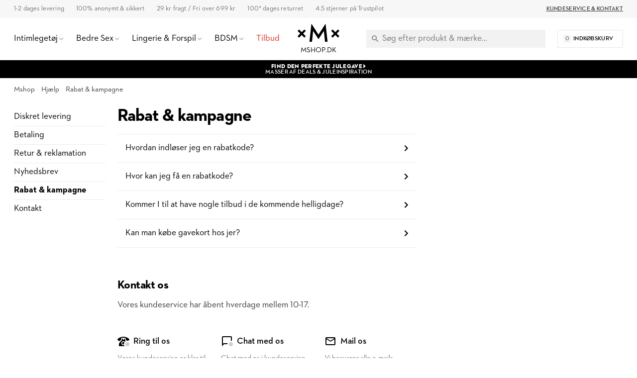

--- FILE ---
content_type: text/html; charset=UTF-8
request_url: https://www.mshop.dk/hjaelp/rabat
body_size: 21400
content:
<!DOCTYPE html>
<html lang="da">
<head>
<meta http-equiv="Content-Type" content="text/html; charset=utf-8"/>
<title>Rabat - Hjælp @ Mshop.dk</title>
<meta name="viewport" content="width=device-width,user-scalable=no,initial-scale=1,minimum-scale=1,maximum-scale=1"/>
<meta name="theme-color" content="#FFFFFF"/>
<meta name="apple-mobile-web-app-status-bar-style" content="white"/>
<meta name="description" content="Hos Mshop finder du det helt rigtige udvalg af sexlegetøj. Vi har mere end 30 års erfaring."/>
<meta name="robots" content="INDEX,FOLLOW"/>
<meta name="google-site-verification" content="4YSoEhKN4InD8Ouhp9tI9O5VfKSt6sUoftrVucS0w1U" />
<meta property="og:updated_time" content="1766160580"/>
<meta property="og:site" content="https://www.mshop.dk"/>
<meta property="og:site_name" content="Mshop.dk"/>
<meta property="og:locale" content="da_DK"/>
<meta property="og:url" content="https://www.mshop.dk/hjaelp/rabat"/>
<meta property="og:type" content="article"/>
<meta property="og:title" content="Rabat - Hjælp @ Mshop.dk"/>
<meta property="og:description" content=""/>
<meta property="og:image" content="https://www.mshop.dk/static/img/open-graph/open-graph-logo.jpg"/>
<meta property="og:image:width" content="1200"/>
<meta property="og:image:height" content="630"/>
<link rel="shortcut icon" href="/static/img/app-icon/app-icon-16x16.png"/>
<link rel="icon" sizes="48x48" href="/static/img/app-icon/app-icon-48x48.png"/>
<link rel="icon" sizes="96x96" href="/static/img/app-icon/app-icon-96x96.png"/>
<link rel="icon" sizes="144x144" href="/static/img/app-icon/app-icon-144x144.png"/>
<link rel="icon" sizes="192x192" href="/static/img/app-icon/app-icon-192x192.png"/>
<link rel="apple-touch-icon" href="/static/img/app-icon/app-icon-192x192.png"/>
<link rel="apple-touch-icon" sizes="16x16" href="/static/img/app-icon/app-icon-16x16.png"/>
<link rel="apple-touch-icon" sizes="32x32" href="/static/img/app-icon/app-icon-32x32.png"/>
<link rel="apple-touch-icon" sizes="48x48" href="/static/img/app-icon/app-icon-48x48.png"/>
<link rel="apple-touch-icon" sizes="96x96" href="/static/img/app-icon/app-icon-96x96.png"/>
<link rel="apple-touch-icon" sizes="144x144" href="/static/img/app-icon/app-icon-144x144.png"/>
<link rel="apple-touch-icon" sizes="192x192" href="/static/img/app-icon/app-icon-192x192.png"/>
<link rel="canonical" href="https://www.mshop.dk/hjaelp/rabat"/>
<link rel="preload" href="/static/font/xmx-display-bold.min.woff2" as="font" type="font/woff2" crossorigin/>
<link rel="preload" href="/static/font/xmx-display-titling.min.woff2" as="font" type="font/woff2" crossorigin/>
<link rel="preload" href="/static/font/xmx-text-bold.min.woff2" as="font" type="font/woff2" crossorigin/>
<link rel="preload" href="/static/font/xmx-text-book.min.woff2" as="font" type="font/woff2" crossorigin/>
<link rel="preload" href="/static/font/xmx-text-demi.min.woff2" as="font" type="font/woff2" crossorigin/>
<link rel="preconnect" href="https://policy.app.cookieinformation.com" crossorigin/>
<link rel="preconnect" href="https://api.clerk.io" crossorigin/>
<svg style="display: none">
<symbol id="xmx-icon-length" viewBox="0 0 24 24">
<path d="M4 18c-.55 0-1.02-.195-1.414-.586A1.935 1.935 0 0 1 2 16V8c0-.55.195-1.02.586-1.414C2.98 6.196 3.449 6 4 6h16c.55 0 1.02.195 1.414.586.39.394.586.863.586 1.414v8c0 .55-.195 1.02-.586 1.414-.394.39-.863.586-1.414.586Zm0-2h16V8h-3v4h-2V8h-2v4h-2V8H9v4H7V8H4Zm3-4h2Zm4 0h2Zm4 0h2Zm-3 0Zm0 0"></path>
</symbol>
<symbol id="xmx-icon-diameter" viewBox="0 0 24 24">
<path d="M22.11 21.46L2.39 1.73L1.11 3L4.06 5.95C2.78 7.63 2 9.72 2 12C2 17.5 6.5 22 12 22C14.28 22 16.37 21.23 18.05 19.94L20.84 22.73L22.11 21.46M12 20C7.58 20 4 16.42 4 12C4 10.27 4.56 8.68 5.5 7.38L16.62 18.5C15.32 19.45 13.73 20 12 20M8.17 4.97L6.72 3.5C8.25 2.56 10.06 2 12 2C17.5 2 22 6.5 22 12C22 13.94 21.44 15.75 20.5 17.28L19.03 15.83C19.65 14.69 20 13.39 20 12C20 7.58 16.42 4 12 4C10.61 4 9.31 4.35 8.17 4.97Z"></path>
</symbol>
<symbol id="xmx-icon-weight" viewBox="0 0 24 24">
<path d="M240-200h480l-57-400H297l-57 400Zm240-480q17 0 28.5-11.5T520-720q0-17-11.5-28.5T480-760q-17 0-28.5 11.5T440-720q0 17 11.5 28.5T480-680Zm113 0h70q30 0 52 20t27 49l57 400q5 36-18.5 63.5T720-120H240q-37 0-60.5-27.5T161-211l57-400q5-29 27-49t52-20h70q-3-10-5-19.5t-2-20.5q0-50 35-85t85-35q50 0 85 35t35 85q0 11-2 20.5t-5 19.5ZM240-200h480-480ZM6 19h12L16.574 9H7.426Zm6-12c.285 0 .52-.098.71-.29A.963.963 0 0 0 13 6a.963.963 0 0 0-.29-.71A.963.963 0 0 0 12 5a.963.963 0 0 0-.71.29A.963.963 0 0 0 11 6c0 .285.098.52.29.71.19.192.425.29.71.29Zm2.824 0h1.75c.5 0 .934.168 1.301.5.367.332.59.742.676 1.227l1.426 10a1.939 1.939 0 0 1-.465 1.585c-.39.458-.895.688-1.512.688H6c-.617 0-1.121-.23-1.512-.688a1.939 1.939 0 0 1-.465-1.585l1.426-10c.086-.485.309-.895.676-1.227.367-.332.8-.5 1.3-.5h1.75a4.988 4.988 0 0 1-.124-.488A2.343 2.343 0 0 1 9 6c0-.832.293-1.543.875-2.125A2.898 2.898 0 0 1 12 3c.832 0 1.543.293 2.125.875C14.707 4.457 15 5.168 15 6c0 .184-.016.355-.05.512-.032.16-.075.32-.126.488ZM6 19h12Zm0 0"></path>
</symbol>
<symbol id="xmx-icon-vegan" viewBox="0 0 24 24">
<path d="M11 21v-7.977a7.978 7.978 0 0 1-3.074-.609 7.983 7.983 0 0 1-2.602-1.738 7.76 7.76 0 0 1-1.722-2.602A8.043 8.043 0 0 1 3 5V3h2c1.05 0 2.066.203 3.05.613a7.905 7.905 0 0 1 2.598 1.739c.52.515.95 1.082 1.29 1.699.34.617.605 1.273.789 1.972.082-.113.171-.226.273-.335.102-.11.207-.223.324-.336a7.922 7.922 0 0 1 2.602-1.739A7.91 7.91 0 0 1 19 6h2v2a7.91 7.91 0 0 1-.613 3.074 7.922 7.922 0 0 1-1.739 2.602 7.774 7.774 0 0 1-2.585 1.722A7.956 7.956 0 0 1 13 16v5Zm0-10c0-.8-.152-1.563-.46-2.29a6.12 6.12 0 0 0-1.313-1.937 6.12 6.12 0 0 0-1.938-1.312A5.79 5.79 0 0 0 5 5c0 .8.148 1.566.45 2.3.3.735.734 1.384 1.3 1.95.566.566 1.215 1 1.95 1.3.734.302 1.5.45 2.3.45Zm2 3a5.92 5.92 0 0 0 4.227-1.75 6.04 6.04 0 0 0 1.312-1.95C18.848 9.567 19 8.8 19 8c-.8 0-1.566.152-2.3.46a6.04 6.04 0 0 0-1.95 1.313A5.92 5.92 0 0 0 13 14Zm0 0Zm-2-3Zm0 0"></path>
</symbol>
<symbol id="xmx-icon-cooling" viewBox="0 0 24 24">
<path d="m20.79 13.95-2.33.62-2-1.13v-2.88l2-1.13 2.33.62.52-1.93-1.77-.47.46-1.77-1.93-.52-.62 2.33-2 1.13L13 7.38V5.12l1.71-1.71L13.29 2 12 3.29 10.71 2 9.29 3.41 11 5.12v2.26L8.5 8.82l-2-1.13-.58-2.33L4 5.88l.47 1.77-1.77.47.52 1.93 2.33-.62 2 1.13v2.89l-2 1.13-2.33-.62-.52 1.93 1.77.47L4 18.12l1.93.52.62-2.33 2-1.13L11 16.62v2.26l-1.71 1.71L10.71 22 12 20.71 13.29 22l1.41-1.41-1.7-1.71v-2.26l2.5-1.45 2 1.13.62 2.33 1.88-.51-.47-1.77 1.77-.47-.51-1.93M9.5 10.56 12 9.11l2.5 1.45v2.88L12 14.89l-2.5-1.45v-2.88Z"></path>
</symbol>
<symbol id="xmx-icon-warming" viewBox="0 0 24 24">
<path d="M17.66 11.2c-.23-.3-.51-.56-.77-.82-.67-.6-1.43-1.03-2.07-1.66C13.33 7.26 13 4.85 13.95 3c-.95.23-1.78.75-2.49 1.32-2.59 2.08-3.61 5.75-2.39 8.9.04.1.08.2.08.33 0 .22-.15.42-.35.5-.23.1-.47.04-.66-.12a.58.58 0 0 1-.14-.17c-1.13-1.43-1.31-3.48-.55-5.12C5.78 10 4.87 12.3 5 14.47c.06.5.12 1 .29 1.5.14.6.41 1.2.71 1.73 1.08 1.73 2.95 2.97 4.96 3.22 2.14.27 4.43-.12 6.07-1.6 1.83-1.66 2.47-4.32 1.53-6.6l-.13-.26c-.21-.46-.77-1.26-.77-1.26m-3.16 6.3c-.28.24-.74.5-1.1.6-1.12.4-2.24-.16-2.9-.82 1.19-.28 1.9-1.16 2.11-2.05.17-.8-.15-1.46-.28-2.23-.12-.74-.1-1.37.17-2.06.19.38.39.76.63 1.06.77 1 1.98 1.44 2.24 2.8.04.14.06.28.06.43.03.82-.33 1.72-.93 2.27Z"></path>
</symbol>
<symbol id="xmx-warranty" viewBox="0 0 256 256">
<path d="M127.853 254.218c-68.93 0-125.008-56.524-125.008-126s56.078-126 125.008-126 125.008 56.524 125.008 126-56.078 126-125.008 126Z" fill="#cadbc3"/><path fill="none" d="M5.178 79.064h245.644v79.871H5.178z"/><path d="M52.09 89.314h-6.498V79.063h18.693v45.561H52.091v-35.31ZM70.649 101.776c0-15.276 9.514-23.249 21.172-23.249s21.173 7.973 21.173 23.25-9.514 23.45-21.173 23.45-21.172-8.174-21.172-23.45Zm29.882.068c0-7.973-3.283-12.864-8.71-12.864s-8.71 4.89-8.71 12.864 3.283 12.931 8.71 12.931 8.71-4.958 8.71-12.931ZM116.744 101.776c0-15.276 9.515-23.249 21.173-23.249s21.172 7.973 21.172 23.25-9.514 23.45-21.172 23.45-21.173-8.174-21.173-23.45Zm29.883.068c0-7.973-3.283-12.864-8.71-12.864s-8.71 4.89-8.71 12.864 3.282 12.931 8.71 12.931 8.71-4.958 8.71-12.931ZM162.572 89.18c0-6.097 5.092-10.72 11.324-10.72s11.255 4.623 11.255 10.72c0 6.03-5.025 10.788-11.255 10.788s-11.324-4.758-11.324-10.788Zm33.769-10.117h8.844l-28.61 45.561h-8.844l28.61-45.561ZM177.044 89.18c0-1.943-1.34-3.35-3.149-3.35-1.876 0-3.149 1.407-3.149 3.35 0 2.077 1.274 3.417 3.15 3.417 1.808 0 3.148-1.34 3.148-3.417Zm10.587 25.26c0-6.097 5.092-10.72 11.323-10.72s11.256 4.623 11.256 10.72-5.025 10.786-11.256 10.786-11.323-4.689-11.323-10.786Zm14.471 0c0-1.944-1.34-3.283-3.148-3.283-1.877 0-3.15 1.34-3.15 3.283 0 2.077 1.273 3.416 3.15 3.416 1.809 0 3.148-1.34 3.148-3.416ZM48.616 145.363c0-7.995 5.928-13.572 13.65-13.572 3.823 0 7.06 1.092 9.244 3.432l-1.91 1.91c-1.717-1.793-4.057-2.807-7.333-2.807-6.24 0-10.725 4.719-10.725 11.037s4.524 11.038 10.96 11.038c3.626 0 6.2-1.093 7.838-2.419v-5.577h-7.878v-2.496h10.53v9.36c-1.95 1.912-5.499 3.667-10.49 3.667-7.918 0-13.886-5.578-13.886-13.573ZM87.344 131.83h.468l11.232 26.794H96.08l-2.418-5.967H81.494l-2.38 5.967h-2.769l10.999-26.794Zm5.343 18.408-4.095-10.14c-.507-1.247-1.014-3.08-1.014-3.159-.039.079-.546 1.912-1.053 3.12l-4.056 10.18h10.217ZM104.074 132.103h7.956c5.54 0 9.439 2.613 9.439 8.112 0 3.9-2.145 6.435-5.577 7.488l6.474 10.921h-3.315l-6.084-10.452c-.39.039-.82.039-1.248.039h-4.836v10.413h-2.809v-26.52Zm7.801 13.69c4.33 0 6.669-1.834 6.669-5.578 0-3.821-2.379-5.615-6.669-5.615h-4.992v11.193h4.992ZM136.561 131.83h.468l11.233 26.794h-2.964l-2.418-5.967h-12.17l-2.378 5.967h-2.769l10.998-26.794Zm5.344 18.408-4.095-10.14c-.507-1.247-1.014-3.08-1.014-3.159-.04.079-.546 1.912-1.054 3.12l-4.055 10.18h10.218ZM157.543 140.177c-.702-.82-1.716-2.224-1.833-2.42 0 .196.234 1.912.234 2.966v17.901h-2.652V131.83h.468l15.835 18.72c.702.86 1.716 2.302 1.833 2.458 0-.078-.195-1.872-.195-3.003v-17.901h2.613v26.793h-.468l-15.835-18.72ZM186.91 134.6h-8.151v-2.496h19.11v2.496h-8.151v24.024h-2.808V134.6ZM202.9 132.103h2.846v26.521H202.9v-26.52ZM139.449 176.716l-3.874 15.457 15.323 4.373-15.323 4.373 3.874 15.458L128 205.293l-11.449 11.084 3.874-15.458-15.323-4.373 15.323-4.373-3.874-15.457L128 187.8l11.449-11.084z"/>
</symbol>
</svg>
<link rel="stylesheet" type="text/css" href="/static/css/mshop-core-5.2.7.min.css"/>
<script>
window.dataLayer = window.dataLayer || [];
function gtag(){ dataLayer.push(arguments); }
gtag('consent', 'default', {
'ad_storage': 'denied',
'ad_user_data': 'denied',
'ad_personalization': 'denied',
'analytics_storage': 'denied',
'wait_for_update': 500
});
gtag('set', 'ads_data_redaction', true);
gtag('set', 'url_passthrough', true);
!function(){"use strict";function l(e){for(var t=e,r=0,n=document.cookie.split(";");r<n.length;r++){var o=n[r].split("=");if(o[0].trim()===t)return o[1]}}function s(e){return localStorage.getItem(e)}function u(e){return window[e]}function d(e,t){e=document.querySelector(e);return t?null==e?void 0:e.getAttribute(t):null==e?void 0:e.textContent}var e=window,t=document,r="script",n="dataLayer",o="TZG46M2",a="https://ss.mshop.dk",i="",c="fvloxtux",E="stapeUserId",I="",v="",g=!1;try{var g=!!E&&(m=navigator.userAgent,!!(m=new RegExp("Version/([0-9._]+)(.*Mobile)?.*Safari.*").exec(m)))&&16.4<=parseFloat(m[1]),A="stapeUserId"===E,f=g&&!A?function(e,t,r){void 0===t&&(t="");var n={cookie:l,localStorage:s,jsVariable:u,cssSelector:d},t=Array.isArray(t)?t:[t];if(e&&n[e])for(var o=n[e],a=0,i=t;a<i.length;a++){var c=i[a],c=r?o(c,r):o(c);if(c)return c}else console.warn("invalid uid source",e)}(E,I,v):void 0;g=g&&(!!f||A)}catch(e){console.error(e)}var m=e,E=(m[n]=m[n]||[],m[n].push({"gtm.start":(new Date).getTime(),event:"gtm.js"}),t.getElementsByTagName(r)[0]),I="dataLayer"===n?"":"&l="+n,v=f?"&bi="+encodeURIComponent(f):"",A=t.createElement(r),e=g?"kp"+c:c,n=!g&&i?i:a;A.async=!0,A.src=n+"/"+e+".js?st="+o+I+v+"",null!=(f=E.parentNode)&&f.insertBefore(A,E)}();
</script>
<meta name="google-site-verification" content="OLJY_3xdX-Ji3rdLIzpTEZ4z1h_g9b2Y_7rGuvXnrJs" />
<meta name="google-site-verification" content="rV4h0PK5iDUoFwTpMZF7ioLgLWuCBZKqG-fyhJ0Ooo0" />
<script>
(function(){if(!window.chatbase||window.chatbase("getState")!=="initialized"){window.chatbase=(...arguments)=>{if(!window.chatbase.q){window.chatbase.q=[]}window.chatbase.q.push(arguments)};window.chatbase=new Proxy(window.chatbase,{get(target,prop){if(prop==="q"){return target.q}return(...args)=>target(prop,...args)}})}const onLoad=function(){const script=document.createElement("script");script.src="https://www.chatbase.co/embed.min.js";script.id="F3SGmIWjSsOhbuK9TxgEt";script.domain="www.chatbase.co";document.body.appendChild(script)};if(document.readyState==="complete"){onLoad()}else{window.addEventListener("load",onLoad)}})();
</script>
</head>
<body class=" nae-help-index-category">
<div class="xmx-desktop-header" id="desktop-header">
<div class="xmx-skrim" id="desktop-search-skrim"></div>
<div class="xmx-desktop-header-placeholder">
<div class="xmx-desktop-header-sticky" id="xmx-desktop-header-sticky">
<div class="xmx-desktop-header-sticky-inner">
<div class="xmx-desktop-header-sub-area">
<div class="xmx-desktop-header-sub-area-inner">
<div class="xmx-desktop-header-trust-points">
<div class="xmx-desktop-header-trust-point" data-open-info-popup="shipping-times">1-2 dages levering</div>
<div class="xmx-desktop-header-trust-point" data-open-info-popup="discretion">100% anonymt & sikkert</div>
<div class="xmx-desktop-header-trust-point" data-open-info-popup="freight">29 kr fragt / Fri over 699 kr</div>
<div class="xmx-desktop-header-trust-point" data-open-info-popup="returns">100* dages returret</div>
<div class="xmx-desktop-header-trust-point" data-open-info-popup="trustpilot">4.5 stjerner på Trustpilot</div> </div>
<div class="xmx-desktop-header-courtesy-links">
<a href="/hjaelp" class="xmx-desktop-header-courtesy-link">Kundeservice &amp; Kontakt</a> </div>
</div>
</div>
<div class="xmx-desktop-header-main-area" id="desktop-header-main-area">
<div class="xmx-desktop-header-main-area-inner">
<div class="xmx-desktop-header-navigation">
<div class="xmx-desktop-header-navigation-entry">
<a href="/sexlegetoj" class="xmx-desktop-header-navigation-button">
<div class="xmx-desktop-header-navigation-button-label">Intimlegetøj</div>
<div class="xmx-desktop-header-navigation-button-chevron xmx-icon-expand"></div>
</a>
<div class="xmx-desktop-header-menu">
<div class="xmx-desktop-header-sections">
<div class="xmx-desktop-header-sections-inner">
<div class="xmx-desktop-header-menu-section">
<div class="xmx-desktop-header-menu-section-column">
<a href="/sexlegetoj" class="xmx-caption" title="Intimlegetøj">Intimlegetøj</a>
<nav class="xmx-links">
<a href="/sexlegetoj-til-par" class="xmx-link" title="Sexlegetøj til Par">Sexlegetøj til Par</a>
<a href="/sexlegetoj-til-kvinder" class="xmx-link" title="Sexlegetøj til Kvinder">Sexlegetøj til Kvinder</a>
<a href="/sexlegetoj-til-maend" class="xmx-link" title="Sexlegetøj til Mænd">Sexlegetøj til Mænd</a>
<a href="/nyheder" class="xmx-link" title="Nyheder">Nyheder</a>
<a href="/top-10" class="xmx-link" title="De Bedste">De Bedste</a>
<!--<a href="/sex-julekalender" class="xmx-link" title="Julekalender">Julekalender</a>-->
</nav>
<a href="/sexlegetoj/vibrator" class="xmx-caption" title="Vibratorer">Vibratorer</a>
<nav class="xmx-links">
<a href="/sexlegetoj/vibrator/klitorisvibrator" class="xmx-link" title="Klitorisvibratorer">Klitorisvibratorer</a>
<a href="/sexlegetoj/vibrator/rabbitvibrator" class="xmx-link" title="Rabbitvibratorer">Rabbitvibratorer</a>
<a href="/sexlegetoj/vibrator/magic-wand-massager" class="xmx-link" title="Magic Wand Vibratorer">Magic Wand Vibratorer</a>
<a href="/sexlegetoj/vibrator/klitorisstimulatorer" class="xmx-link" title="Klitorisstimulatorer">Klitorisstimulatorer</a>
<a href="/sexlegetoj/vibrator/vibrator-aeg" class="xmx-link" title="Vibrator Æg">Vibrator Æg</a>
<a href="/sexlegetoj/til-par/vibratorer-til-par" class="xmx-link" title="Par Vibrator">Par vibratorer</a>
<a href="/sexlegetoj/vibrator/g-punkt-vibrator" class="xmx-link" Title="G-punktsvibratorer">G-punktsvibratorer</a>
<a href="/sexlegetoj/vibrator/fingervibrator" class="xmx-link" title="Fingervibratorer">Fingervibratorer</a>
<a href="/sexlegetoj/vibrator/appstyrede-vibratorer" class="xmx-link" title="Appstyrede Vibratorer">Appstyrede Vibratorer</a>
<a href="/sexlegetoj/vibrator/bulletvibrator" class="xmx-link" title="Bullet Vibrator">Bullet Vibratorer</a>
</nav>
</div>
<div class="xmx-desktop-header-menu-section-column">
<a href="/sexlegetoj/dildoer" class="xmx-caption" title="Dildo">Dildo</a>
<nav class="xmx-links">
<a href="/sexlegetoj/dildoer/realistisk-dildo" class="xmx-link" title="Realistisk dildo">Realistisk Dildo</a>
<a href="/sexlegetoj/dildoer/kaempe-dildo" class="xmx-link" title="Stor Dildo">Stor Dildo</a>
<a href="/sexlegetoj/dildoer/glas-dildo" class="xmx-link" title="Glas dildo">Glas Dildo</a>
<a href="/sexlegetoj/dildoer/strap-on-dildo" class="xmx-link" title="Strap on dildo">Strap on Dildo</a>
<a href="/sexlegetoj/dildoer/dobbelt-dildo" class="xmx-link" title="Dobbelt dildo">Dobbelt Dildo</a>
<a href="/sexlegetoj/dildoer/dildo-med-sugekop" class="xmx-link" title="Dildo med Sugekop">Dildo med Sugekop</a>
<a href="/sexlegetoj/dildoer/dragondildo" class="xmx-link" title="Dragon Dildo">Dragon dildo</a>
</nav>
<a href="/sexlegetoj/til-ham/masturbator" class="xmx-caption" title="Masturbatorer">Masturbatorer</a>
<nav class="xmx-links">
<a href="/sexlegetoj/til-ham/fleshlight" class="xmx-link" title="Fleshlights">Fleshlights</a>
<a href="/sexlegetoj/til-ham/pocket-pussy" class="xmx-link" title="Pocket Pussy">Pocket Pussy</a>
<a href="/sexlegetoj/til-ham/onani-aeg" class="xmx-link" title="Onani Æg">Onani Æg</a>
</nav>
<a href="/sexlegetoj/til-ham/penisring" class="xmx-caption" title="Penisringe">Penisringe</a>
<nav class="xmx-links">
<a href="/sexlegetoj/til-ham/penispumper" class="xmx-link" title="Penispumper">Penispumper</a>
<a href="/sexlegetoj/til-ham/penisforlaenger" class="xmx-link" title="Penisforlængere">Penisforlængere</a>
<a href="/sexlegetoj/til-ham/penis-sleeve" class="xmx-link" title="Penis Sleeve">Penis Sleeves</a>
</nav>
</div>
<div class="xmx-desktop-header-menu-section-column">
<a href="/sexlegetoj/til-ham/sexdukker" class="xmx-caption" title="Sexdukker">Sexdukker</a>
<nav class="xmx-links">
<a href="/sexlegetoj/til-ham/realdoll-sexdukker" class="xmx-link" title="Real Dolls">Real Dolls</a>
</nav>
<a href="/sexlegetoj/anal-sexlegetoj" class="xmx-caption" title="Anal Sexlegetøj">Anal Sexlegetøj</a>
<nav class="xmx-links">
<a href="/sexlegetoj/til-ham/analplug-og-buttplug" class="xmx-link" title="Buttplugs">Buttplugs</a>
<a href="/sexlegetoj/anal-sexlegetoj/analkugler" class="xmx-link" title="Analkugler">Analkugler</a>
<a href="/sexlegetoj/anal-sexlegetoj/anal-dildo" class="xmx-link" title="Anal Dildoer">Anal Dildoer</a>
<a href="/sexlegetoj/til-ham/prostatastimulering" class="xmx-link" title="Prostata massagers">Prostata massagers</a>
<a href="/sexlegetoj/anal-sexlegetoj/anal-vibrator" class="xmx-link" title="Anal Vibratorer">Anal Vibratorer</a>
</nav>
<a href="/sexlegetoj" class="xmx-caption" title="Mere Intimt legetøj">Mere Intimt legetøj</a>
<nav class="xmx-links">
<a href="/sexlegetoj/til-par/sex-spil" class="xmx-link" title="Sexspil">Sexspil</a>
<a href="/sexlegetoj/baekkenbundskugler" class="xmx-link" title="Bækkenbundskugler">Bækkenbundskugler</a>
<a href="/bondage-bdsm/sexmaskiner" class="xmx-link" title="Sexmaskiner">Sexmaskiner</a>
<a href="/sexlegetoj/til-par/sexgynger" class="xmx-link" title="Sexgynger">Sexgynge</a>
</nav>
</div>
<div class="xmx-desktop-header-menu-section-column xmx-desktop-header-menu-section-column--grey">
<div class="xmx-caption">Inspiration og Guides</div>
<nav class="xmx-links">
<a href="/guide/oralsex" class="xmx-link" title="Oralsex Guide">Oralsex Guide</a>
<a href="/guide/analsex" class="xmx-link" title="Analsex Guide">Analsex Guide</a>
<a href="/guide/forspil" class="xmx-link" title="Forspil Guide">Forspil Guide</a>
<a href="/guide/bondage" class="xmx-link" title="Bondage Guide">Bondage Guide</a>
<a href="/guide/fleshlight" class="xmx-link" title="Fleshlight Guide">Fleshlight Guide</a>
</nav>
<div class="xmx-caption"><a href="/brands" class="xmx-caption" title="Udvalgte Mærker">Udvalgte Mærker</a></div>
<nav class="xmx-links">
<a href="/alle/mshop-private-collection" class="xmx-link" Title="Mshop Private Collection">Mshop Private Collection</a>
<a href="/alle/womanizer" class="xmx-link" Title="Womanizer">Womanizer</a>
<a href="/alle/satisfyer" class="xmx-link" Title="Satisfyer">Satisfyer</a>
<a href="/sexlegetoj/til-ham/fleshlight" class="xmx-link" Title="Fleshlight">Fleshlight</a>
<a href="/alle/we-vibe" class="xmx-link" Title="We-vibe">We-Vibe</a>
<a href="/alle/ladylove" class="xmx-link" Title="Ladylove">Ladylove</a>
<a href="/alle/lovense" class="xmx-link" Title="Lovense">Lovense</a>
<a href="/alle/bathmate" class="xmx-link" Title="Bathmate">Bathmate</a>
<a href="/alle/fifty-shades-of-grey" class="xmx-link" Title="Fifty Shades of Grey">Fifty Shades of Grey</a>
</nav>
</div>
</div>
</div>
</div>
</div>
</div>
<div class="xmx-desktop-header-skrim"></div>
<div class="xmx-desktop-header-navigation-entry">
<a href="/bedre-sex" class="xmx-desktop-header-navigation-button">
<div class="xmx-desktop-header-navigation-button-label">Bedre Sex</div>
<div class="xmx-desktop-header-navigation-button-chevron xmx-icon-expand"></div>
</a>
<div class="xmx-desktop-header-menu">
<div class="xmx-desktop-header-sections">
<div class="xmx-desktop-header-sections-inner">
<div class="xmx-desktop-header-menu-section">
<div class="xmx-desktop-header-menu-section-column">
<a href="/bedre-sex" class="xmx-caption">Bedre Sex</a>
<nav class="xmx-links">
<a href="/bedre-sex/glidecreme" class="xmx-link">Glidecreme</a>
<a href="/bedre-sex/oeget-sexlyst-og-forlaengende/oeget-sexlyst" class="xmx-link">Øget sexlyst</a>
<a href="/bedre-sex/oeget-sexlyst-og-forlaengende/foroegende" class="xmx-link">Delay spray</a>
<a href="/bedre-sex/kondomer" class="xmx-link">Kondomer</a>
<a href="/bedre-sex/massage" class="xmx-link">Massageolie &amp; stearinlys</a>
<a href="/bedre-sex/intim-hygiejne" class="xmx-link">Intim hygiejne</a>
<a href="/sexlegetoj/baekkenbundskugler" class="xmx-link">Bækkenbundskugler</a>
</nav>
</div>
<div class="xmx-desktop-header-menu-section-column">
<div class="xmx-caption">Effekt</div>
<nav class="xmx-links">
<a href="/bedre-sex/varmende" class="xmx-link">Varmende</a>
<a href="/bedre-sex/kolende" class="xmx-link">Kølende</a>
<a href="/bedre-sex/lystogende" class="xmx-link">Lystøgende</a>
<a href="/bedre-sex/forstorrende" class="xmx-link">Forstørrende</a>
<a href="/bedre-sex/forlaengende" class="xmx-link">Forlængende</a>
<a href="/bedre-sex/effekt-rengorande" class="xmx-link">Rengørende</a>
<a href="/bedre-sex/afslappende" class="xmx-link">Afslappende</a>
</nav>
</div>
<div class="xmx-desktop-header-menu-section-column">
<div class="xmx-caption">Kropsdel</div>
<nav class="xmx-links">
<a href="/bedre-sex/klitoris" class="xmx-link">Klitoris</a>
<a href="/bedre-sex/g-punkt" class="xmx-link">G-punkt</a>
<a href="/bedre-sex/penis" class="xmx-link">Penis</a>
<a href="/bedre-sex/anal" class="xmx-link">Anal</a>
</nav>
</div>
<div class="xmx-desktop-header-menu-section-column xmx-desktop-header-menu-section-column--grey">
<a class="xmx-caption" href="/helse">Helse</a>
<nav class="xmx-links">
<a href="/helse/prostatastimulering" class="xmx-link">Prostatastimulering</a>
<a href="/helse/erektionsproblem" class="xmx-link">Erektionsproblem</a>
<a href="/helse/baekkenbund-inkontinens" class="xmx-link">Bækkenbund &amp; Inkontinens</a>
<a href="/helse/torre-slimhinder" class="xmx-link">Tørre slimhinder</a>
</nav>
<div class="xmx-caption">Udvalgte mærker</div>
<nav class="xmx-links">
<a href="/alle/mshop-care" class="xmx-link">Mshop Care</a>
<a href="/alle/rfsu" class="xmx-link">RFSU</a>
<a href="/alle/pjur" class="xmx-link">Pjur</a>
</nav>
</div>
</div>
</div>
</div>
</div>
</div>
<div class="xmx-desktop-header-skrim"></div>
<div class="xmx-desktop-header-navigation-entry">
<a href="/sexet-undertoj" class="xmx-desktop-header-navigation-button">
<div class="xmx-desktop-header-navigation-button-label">Lingerie &amp; Forspil</div>
<div class="xmx-desktop-header-navigation-button-chevron xmx-icon-expand"></div>
</a>
<div class="xmx-desktop-header-menu">
<div class="xmx-desktop-header-sections">
<div class="xmx-desktop-header-sections-inner">
<div class="xmx-desktop-header-menu-section">
<div class="xmx-desktop-header-menu-section-column">
<a class="xmx-caption" href="/sexet-undertoj">Sexet Undertøj</a>
<nav class="xmx-links">
<a href="/sexet-undertoj/plus-size" class="xmx-link">Plus size</a>
<a href="/sexet-undertoj/til-ham" class="xmx-link">Til Mænd</a>
<a href="/sexet-undertoj/bdsm-toj" class="xmx-link">BDSM Tøj</a>
<a href="/sexet-undertoj/kostumer" class="xmx-link">Kostumer</a>
<a href="/sexet-undertoj/kropsdekoration" class="xmx-link">Kropsdekoration</a>
<a href="/sexet-undertoj/kaber-og-kimonoer" class="xmx-link">Kåber & Kimonoer</a>
</nav>
</div>
<div class="xmx-desktop-header-menu-section-column">
<a class="xmx-caption" href="/sexet-undertoj/undertoj">Undertøj</a>
<nav class="xmx-links">
<a href="/sexet-undertoj/Bh-og-trusse-sat" class="xmx-link">BH & Trusse Sæt</a>
<a href="/sexet-undertoj/hofteholdere-og-stockings" class="xmx-link">Hofteholdere & Stockings</a>
<a href="/sexet-undertoj/strompebukser" class="xmx-link">Strømpebukser</a>
</nav>
<a class="xmx-caption" href="/sexet-undertoj/corsager-og-bodies">Corsager & Bodies</a>
<nav class="xmx-links">
<a href="/sexet-undertoj/corsager" class="xmx-link">Corsager</a>
<a href="/sexet-undertoj/bodies-and-teddies" class="xmx-link">Bodies & Teddies</a>
<a href="/sexet-undertoj/harnesses" class="xmx-link">Harnesses</a>
</nav>
</div>
<div class="xmx-desktop-header-menu-section-column">
<a class="xmx-caption" href="/sexet-undertoj/kjoler-og-nederdele">Kjoler & Nederdele</a>
<nav class="xmx-links">
<a href="/sexet-undertoj/chemiser" class="xmx-link">Chemiser</a>
<a href="/sexet-undertoj/babydolls" class="xmx-link">Baby Dolls</a>
<a href="/sexet-undertoj/mini-kjoler" class="xmx-link">Mini Kjoler</a>
<a href="/sexet-undertoj/miniskirts" class="xmx-link">Mini Skirts</a>
</nav>
<a class="xmx-caption" href="/sexet-undertoj/catsuits-og-bodystockings">Catsuits & Bodystockings</a>
<nav class="xmx-links">
<a href="/sexet-undertoj/catsuits" class="xmx-link">Catsuits</a>
<a href="/sexet-undertoj/bodystockings" class="xmx-link">Bodystockings</a>
</nav>
</div>
<div class="xmx-desktop-header-menu-section-column xmx-desktop-header-menu-section-column--grey">
<div class="xmx-caption">Køb efter stil</div>
<nav class="xmx-links">
<a href="/sexet-undertoj/med-hofteholdere" class="xmx-link">Med hofteholdere</a>
<a href="/sexet-undertoj/bundlos-lingeri" class="xmx-link">Bundløs</a>
<a href="/sexet-undertoj/med-blonder" class="xmx-link">Med blonder</a>
<a href="/sexet-undertoj/med-slojfe" class="xmx-link">Med sløjfer</a>
<a href="/sexet-undertoj/fiskenet" class="xmx-link">Med fiskenet</a>
</nav>
<div class="xmx-caption">Køb efter mærke</div>
<nav class="xmx-links">
<a href="/alle/rene-rofe" class="xmx-link">René Rofé</a>
<a href="/alle/cottelli-collection" class="xmx-link">Cotelli Collection</a>
<a href="/alle/penthouse" class="xmx-link">Penthouse</a>
</nav>
</div>
</div>
</div>
</div>
</div>
</div>
<div class="xmx-desktop-header-skrim"></div>
<div class="xmx-desktop-header-navigation-entry">
<a href="/bondage-bdsm" class="xmx-desktop-header-navigation-button">
<div class="xmx-desktop-header-navigation-button-label">BDSM</div>
<div class="xmx-desktop-header-navigation-button-chevron xmx-icon-expand"></div>
</a>
<div class="xmx-desktop-header-menu">
<div class="xmx-desktop-header-sections">
<div class="xmx-desktop-header-sections-inner">
<div class="xmx-desktop-header-menu-section">
<div class="xmx-desktop-header-menu-section-column">
<a class="xmx-caption" href="/bondage-bdsm/bondage">Bondage</a>
<nav class="xmx-links">
<a href="/bondage-bdsm/bondage/handjern-opbinding" class="xmx-link">Håndjern &amp; opbinding</a>
<a href="/bondage-bdsm/bondage/piske-paddles" class="xmx-link">Piske, paddles &amp; floggers</a>
<a href="/bondage-bdsm/brystklemmer" class="xmx-link">Brystklemmer</a>
<a href="/bondage-bdsm/bondage/gagballs" class="xmx-link">Gagballs</a>
<a href="/bondage-bdsm/kyskhedsbaelte" class="xmx-link">Kyskhedsbælter</a>
<a href="/bondage-bdsm/pumper/klitorispumper" class="xmx-link">Vagina Pumper</a>
<a href="/bondage-bdsm/ojenbind" class="xmx-link">Blindfold</a>
<a href="/bondage-bdsm/sexmaskiner" class="xmx-link">Sexmaskiner</a>
<a href="/bondage-bdsm/sexmobler" class="xmx-link">Sexmøbler</a>
<a href="/bondage-bdsm/elektro-sex" class="xmx-link">Elektro Sex</a>
<a href="/bondage-bdsm/penis-plug" class="xmx-link">Penis plugs</a>
<a href="/bondage-bdsm/spredestang" class="xmx-link">Spedestang</a>
<a href="/bondage-bdsm/bondage/bondage-reb" class="xmx-link">Bondage Reb</a>
</nav>
</div>
<div class="xmx-desktop-header-menu-section-column">
<a class="xmx-caption" href="/bondage-bdsm/rollespil">Rollespil</a>
<nav class="xmx-links">
<a href="/bondage-bdsm/masker" class="xmx-link">Masker</a>
<a href="/bondage-bdsm/kropssmykker" class="xmx-link">Kropsmykker</a>
<a href="/sexet-undertoj/catsuits-og-bodystockings" class="xmx-link">Catsuits</a>
<a href="/sexet-undertoj/bdsm-toj" class="xmx-link">BDSM Tøj</a>
</nav>
</div>
<div class="xmx-desktop-header-menu-section-column xmx-desktop-header-menu-section-column--grey">
<a class="xmx-caption" href="/xp">Udforsk</a>
<nav class="xmx-links">
<a href="/xp/udforsk-bdsm" class="xmx-link">BDSM</a>
</nav>
<div class="xmx-caption">Udvalgte Mærker</div>
<nav class="xmx-links">
<a href="/alle/fifty-shades-of-grey" class="xmx-link">Fifty Shades of Grey</a>
<a href="/alle/fetish-fantasy" class="xmx-link">Fetish Fantasy</a>
</nav>
</div>
</div>
</div>
</div>
</div>
</div>
<div class="xmx-desktop-header-skrim"></div>
<div class="xmx-desktop-header-navigation-entry">
<a href="/tilbud" class="xmx-desktop-header-navigation-button">
<div class="xmx-desktop-header-navigation-button-label xmx-desktop-header-navigation-button-label--red">Tilbud</div>
</a>
</div>
</div>
<a class="xmx-logo" href="https://www.mshop.dk" title="Gå till framsidan">
<div class="xmx-logo-image"></div>
<div class="xmx-logo-name">Mshop.dk</div>
</a>
    <div id="desktop-header-shopping-cart" class="xmx-desktop-header-shopping-cart" title="Din varekurv er tom.">
        <div class="xmx-desktop-header-shopping-cart-button">
            <div class="xmx-desktop-header-shopping-cart-button-count">0</div>
            <div class="xmx-desktop-header-shopping-cart-button-label">Indkøbskurv</div>
            <div class="xmx-desktop-header-shopping-cart-button-chevron xmx-icon-expand-white"></div>
        </div>
    </div>


<script>
    window.sleeknoteSiteData || (window.sleeknoteSiteData = []);
    window.sleeknoteSiteData.push({'ShoppingCartSKUs': '||'});
    window.sleeknoteSiteData.push({'ShoppingCartSKUCount': 0});
    window.sleeknoteSiteData.push({'ShoppingCartItemCount': 0});
    window.sleeknoteSiteData.push({'ShoppingCartGrandTotal': 0});
    window.sleeknoteSiteData.push({'ShoppingCartSubTotal': 0});
    window.sleeknoteSiteData.push({'ShoppingCartCoupon': ''});
    window.sleeknoteSiteData.push({'ShoppingCartHasCoupon': 'false'});
</script> <div class="xmx-desktop-header-search-form">
<form action="/catalogsearch/result" method="get" id="desktop-search-form">
<input id="desktop-search-input" class="xmx-desktop-header-search-input" type="text" placeholder="Søg efter produkt &amp; mærke…" autocorrect="off" autocapitalize="off" spellcheck="false" autocomplete="off" name="q" value="" maxlength="255">
<div class="xmx-desktop-header-search-icon xmx-icon-search"></div>
<div class="xmx-desktop-header-search-clear-button xmx-icon-clear" id="desktop-search-clear-button"></div>
</form>
</div>
<div class="xmx-desktop-search-dropdown">
<div class="xmx-desktop-search-dropdown-inner">
<div class="xmx-desktop-search-dropdown-left" id="desktop-search-results">
<div class="xmx-desktop-search-result-area" id="desktop-search-popular">
<div class="xmx-label">Populære søgeudtryk</div>
<div class="xmx-search-text-results" id="desktop-search-popular-results"></div>
</div>
<div class="xmx-desktop-search-result-area" id="desktop-search-suggestions">
<div class="xmx-label">Søge forslag</div>
<div class="xmx-search-text-results" id="desktop-search-suggestion-results"></div>
</div>
<div class="xmx-desktop-search-result-area" id="desktop-search-categories">
<div class="xmx-label">Kategorier</div>
<div class="xmx-search-text-results" id="desktop-search-category-results"></div>
</div>
</div>
<div class="xmx-desktop-search-dropdown-right">
<div class="xmx-desktop-search-result-area" id="desktop-search-products">
<div class="xmx-label">Produkter</div>
<div class="xmx-desktop-search-product-results" id="desktop-search-product-results"></div>
</div>
<div class="xmx-desktop-search-result-area" id="desktop-search-trending-products">
<div class="xmx-label">Populære søgeord</div>
<div class="xmx-desktop-search-product-results" id="desktop-search-trending-product-results"></div>
</div>
</div>
</div>
</div>
</div>
</div>
</div>
</div>
</div>
</div>
<div class="xmx-campaign">
<a href="/jul" class="xmx-campaign-link">
<div class="xmx-campaign-title">Find den perfekte julegave<span class="xmx-campaign-title-icon xmx-icon-arrow-right-white"></span></div>
<div class="xmx-campaign-description">Masser af deals &amp; juleinspiration</div>
</a>
</div>
<div class="xmx-mobile-header " id="mobile-header">
<div class="xmx-mobile-header-bar xmx-mobile-header-bar--default" id="mobile-header-bar">
<div class="xmx-mobile-header-inner">
<div class="xmx-mobile-header-navigation-button" id="xmx-mobile-header-navigation-button">
<div class="xmx-hamburger">
<div class="xmx-hamburger-line xmx-hamburger-line--1"></div>
<div class="xmx-hamburger-line xmx-hamburger-line--2"></div>
<div class="xmx-hamburger-line xmx-hamburger-line--3"></div>
</div>
</div>
<div class="xmx-mobile-header-search-button" id="xmx-mobile-header-search-button">
<div class="xmx-icon xmx-icon-search"></div>
</div>
<a class="xmx-logo" href="https://www.mshop.dk" title="Gå till framsidan">
<div class="xmx-logo-image"></div>
<div class="xmx-logo-name">Mshop.dk</div>
</a>
<a class="xmx-mobile-header-shopping-cart-button" data-has-items="false" href="/checkout/cart" rel="nofollow">
    <svg  class="xmx-mobile-shopping-cart-button-empty" width="24" height="24" viewBox="0 0 24 24"><g><path class="xmx-mobile-shopping-cart-button-empty-fill" fill="#000000" d="M19,8v13H5V8H19 M21,6h-2H5H3v2v13v2h2h14h2v-2V8V6L21,6z"></path><path class="xmx-mobile-shopping-cart-button-empty-stroke" fill="none" stroke="#000000" stroke-width="2" stroke-linecap="round" stroke-miterlimit="10" d="M7,6.5c0-2.76,2.24-5,5-5c2.762,0,5,2.24,5,5"></path></g></svg>
    <svg style="display: none" class="xmx-mobile-shopping-cart-button-filled" width="24" height="24" viewBox="0 0 24 24"><g><rect x="4" y="7" fill="#D12953" width="16" height="15"></rect><path fill="#D12953" d="M19,8v13H5V8H19 M21,6h-2H5H3v2v13v2h2h14h2v-2V8V6L21,6z"></path><path fill="none" stroke="#D12953" stroke-width="2" stroke-linecap="round" stroke-miterlimit="10" d="M7,6.5c0-2.76,2.24-5,5-5c2.762,0,5,2.24,5,5"></path></g></svg>
    <div style="display: none" class="xmx-mobile-shopping-cart-quantity"></div>
</a>
 </div>
</div>
</div>
<div class="xmx-mobile-header-sticky" id="mobile-header-sticky">
<div class="xmx-mobile-header-bar">
<div class="xmx-mobile-header-inner">
<div class="xmx-mobile-header-navigation-button" id="xmx-mobile-header-navigation-button-sticky">
<div class="xmx-hamburger">
<div class="xmx-hamburger-line xmx-hamburger-line--1"></div>
<div class="xmx-hamburger-line xmx-hamburger-line--2"></div>
<div class="xmx-hamburger-line xmx-hamburger-line--3"></div>
</div>
</div>
<div class="xmx-mobile-header-search-button" id="xmx-mobile-header-search-button-sticky">
<div class="xmx-icon xmx-icon-search"></div>
</div>
<a class="xmx-logo" href="https://www.mshop.dk" title="Gå till framsidan">
<div class="xmx-logo-image"></div>
<div class="xmx-logo-name">Mshop.dk</div>
</a>
<a class="xmx-mobile-header-shopping-cart-button" data-has-items="false" href="/checkout/cart" rel="nofollow">
    <svg  class="xmx-mobile-shopping-cart-button-empty" width="24" height="24" viewBox="0 0 24 24"><g><path class="xmx-mobile-shopping-cart-button-empty-fill" fill="#000000" d="M19,8v13H5V8H19 M21,6h-2H5H3v2v13v2h2h14h2v-2V8V6L21,6z"></path><path class="xmx-mobile-shopping-cart-button-empty-stroke" fill="none" stroke="#000000" stroke-width="2" stroke-linecap="round" stroke-miterlimit="10" d="M7,6.5c0-2.76,2.24-5,5-5c2.762,0,5,2.24,5,5"></path></g></svg>
    <svg style="display: none" class="xmx-mobile-shopping-cart-button-filled" width="24" height="24" viewBox="0 0 24 24"><g><rect x="4" y="7" fill="#D12953" width="16" height="15"></rect><path fill="#D12953" d="M19,8v13H5V8H19 M21,6h-2H5H3v2v13v2h2h14h2v-2V8V6L21,6z"></path><path fill="none" stroke="#D12953" stroke-width="2" stroke-linecap="round" stroke-miterlimit="10" d="M7,6.5c0-2.76,2.24-5,5-5c2.762,0,5,2.24,5,5"></path></g></svg>
    <div style="display: none" class="xmx-mobile-shopping-cart-quantity"></div>
</a>
 </div>
</div>
</div>
<div class="xmx-drawer xmx-drawer--left" id="mobile-search">
<div class="xmx-skrim" id="mobile-search-skrim"></div>
<div class="xmx-drawer-menu">
<div class="xmx-mobile-search-head">
<div class="xmx-mobile-search-form">
<form action="/catalogsearch/result" method="get" id="mobile-search-form">
<input id="mobile-search-input" class="xmx-mobile-search-input" type="search" placeholder="Søg efter produkt &amp; mærke…" autocorrect="off" autocapitalize="off" spellcheck="false" autocomplete="off" name="q" value="" maxlength="255" required>
<div class="xmx-mobile-search-clear-button xmx-icon-clear" id="mobile-search-clear-button"></div>
</form>
</div>
<div class="xmx-mobile-search-submit-button xmx-icon-search-white" id="mobile-search-submit-button"></div>
</div>
<div class="xmx-mobile-search-results">
<div class="xmx-mobile-search-result-area" id="mobile-search-popular">
<div class="xmx-label">Populære søgeudtryk</div>
<div class="xmx-mobile-search-text-results" id="mobile-search-popular-results"></div>
</div>
<div class="xmx-mobile-search-result-area" id="mobile-search-trending-products">
<div class="xmx-label">Populære søgeord</div>
<div class="xmx-mobile-search-product-results" id="mobile-search-trending-product-results"></div>
</div>
<div class="xmx-mobile-search-result-area" id="mobile-search-suggestions">
<div class="xmx-label">Søge forslag</div>
<div class="xmx-mobile-search-text-results" id="mobile-search-suggestion-results"></div>
</div>
<div class="xmx-mobile-search-result-area" id="mobile-search-categories">
<div class="xmx-label">Kategorier</div>
<div class="xmx-mobile-search-text-results" id="mobile-search-category-results"></div>
</div>
<div class="xmx-mobile-search-result-area" id="mobile-search-products">
<div class="xmx-label">Produkter</div>
<div class="xmx-mobile-search-product-results" id="mobile-search-product-results"></div>
</div>
</div>
</div>
</div>
<div class="xmx-drawer xmx-drawer--left" id="mobile-navigation">
<div class="xmx-skrim"></div>
<div class="xmx-drawer-menu">
<div class="xmx-drawer-slides xmx-drawer-slides--grey"></div>
</div>
</div> <div class="xmx-page-content">
<div id="amfpc-global_messages"></div>
<div class="xmx-page xmx-page--left-breadcrumbs">
<div class="xmx-breadcrumbs ">
<nav class="xmx-breadcrumb-list">
<a class="xmx-breadcrumb" href="https://www.mshop.dk/">Mshop</a>
<a class="xmx-breadcrumb" href="/hjaelp">Hj&aelig;lp</a>
<a class="xmx-breadcrumb" href="https://www.mshop.dk/hjaelp/rabat">Rabat &amp; kampagne</a>
</nav>
</div>
<script type="application/ld+json">{"@context":"http:\/\/schema.org","@type":"BreadcrumbList","itemListElement":[{"@type":"ListItem","position":1,"item":{"@id":"https:\/\/www.mshop.dk\/","name":"Mshop"}},{"@type":"ListItem","position":2,"item":{"@id":"\/hjaelp","name":"Hj\u00e6lp"}},{"@type":"ListItem","position":3,"item":{"@id":"https:\/\/www.mshop.dk\/hjaelp\/rabat","name":"Rabat & kampagne"}}]}</script>
<div class="xmx-help-layout">
<div class="xmx-help-layout-categories">
<nav class="xmx-links xmx-links--lined">
<a href="https://www.mshop.dk/hjaelp/levering" class="xmx-link xmx-icon-chevron-right">Diskret levering</a>
<a href="https://www.mshop.dk/hjaelp/betaling" class="xmx-link xmx-icon-chevron-right">Betaling</a>
<a href="https://www.mshop.dk/hjaelp/returer" class="xmx-link xmx-icon-chevron-right">Retur &amp; reklamation</a>
<a href="https://www.mshop.dk/hjaelp/nyhedsbrev" class="xmx-link xmx-icon-chevron-right">Nyhedsbrev</a>
<a href="https://www.mshop.dk/hjaelp/rabat" class="xmx-link xmx-icon-chevron-right xmx--bold">Rabat &amp; kampagne</a>
<a href="https://www.mshop.dk/hjaelp/kontakt" class="xmx-link xmx-icon-chevron-right">Kontakt</a>
</nav>
</div>
<div class="xmx-help-layout-content">
<h1 class="xmx-help-h1">Rabat &amp; kampagne</h1>
<nav class="xmx-help-topic-list">
<a class="xmx-help-topic-list-entry" href="https://www.mshop.dk/hjaelp/rabat/indlose-rabatkode">
<div class="xmx-help-topic-list-text">
<div class="xmx-help-topic-list-title">Hvordan indl&oslash;ser jeg en rabatkode?</div>
</div>
<div class="xmx-help-topic-list-chevron xmx-icon-chevron-right"></div>
</a>
<a class="xmx-help-topic-list-entry" href="https://www.mshop.dk/hjaelp/rabat/fa-rabatkode">
<div class="xmx-help-topic-list-text">
<div class="xmx-help-topic-list-title">Hvor kan jeg f&aring; en rabatkode?</div>
</div>
<div class="xmx-help-topic-list-chevron xmx-icon-chevron-right"></div>
</a>
<a class="xmx-help-topic-list-entry" href="https://www.mshop.dk/hjaelp/rabat/tilbud">
<div class="xmx-help-topic-list-text">
<div class="xmx-help-topic-list-title">Kommer I til at have nogle tilbud i de kommende helligdage?</div>
</div>
<div class="xmx-help-topic-list-chevron xmx-icon-chevron-right"></div>
</a>
<a class="xmx-help-topic-list-entry" href="https://www.mshop.dk/hjaelp/rabat/gavekort">
<div class="xmx-help-topic-list-text">
<div class="xmx-help-topic-list-title">Kan man k&oslash;be gavekort hos jer?</div>
</div>
<div class="xmx-help-topic-list-chevron xmx-icon-chevron-right"></div>
</a>
</nav>
<div class="xmx-help-contact">
<div class="xmx-help-contact-info">
<div class="xmx-help-h2">Kontakt os</div>
<div class="xmx-short-description">Vores kundeservice har &aring;bent hverdage mellem 10-17.</div>
</div>
<div class="xmx-help-contact-sections">
<div class="xmx-help-contact-section">
<div class="xmx-help-contact-section-title">
<svg class="xmx-help-contact-section-title-icon" viewBox="0 0 24 24">
<path fill="currentColor" d="M12,3C7.46,3 3.34,4.78 0.29,7.67C0.11,7.85 0,8.1 0,8.38C0,8.66 0.11,8.91 0.29,9.09L2.77,11.57C2.95,11.75 3.2,11.86 3.5,11.86C3.75,11.86 4,11.75 4.18,11.58C4.97,10.84 5.87,10.22 6.84,9.73C7.17,9.57 7.4,9.23 7.4,8.83V5.73C8.85,5.25 10.39,5 12,5C13.59,5 15.14,5.25 16.59,5.72V8.82C16.59,9.21 16.82,9.56 17.15,9.72C18.13,10.21 19,10.84 19.82,11.57C20,11.75 20.25,11.85 20.5,11.85C20.8,11.85 21.05,11.74 21.23,11.56L23.71,9.08C23.89,8.9 24,8.65 24,8.37C24,8.09 23.88,7.85 23.7,7.67C20.65,4.78 16.53,3 12,3M9,7V10C9,10 3,15 3,18V22H21V18C21,15 15,10 15,10V7H13V9H11V7H9M12,12A4,4 0 0,1 16,16A4,4 0 0,1 12,20A4,4 0 0,1 8,16A4,4 0 0,1 12,12M12,13.5A2.5,2.5 0 0,0 9.5,16A2.5,2.5 0 0,0 12,18.5A2.5,2.5 0 0,0 14.5,16A2.5,2.5 0 0,0 12,13.5Z" />
</svg>
<div class="xmx-online-status xmx-online-status--overlay" data-online-status="true"></div>
<div class="xmx-name">Ring til os</div>
</div>
<div class="xmx-short-description xmx-short-description--small">Vores kundeservice er klar til at hjælpe dig via telefon</div>
<a class="xmx-button xmx-button--secondary xmx-button--fullwidth" href="tel:+4570605860" rel="nofollow"><span class="xmx-button-label">70 60 58 60</span></a>
</div>
<div class="xmx-help-contact-section">
<div class="xmx-help-contact-section-title">
<svg class="xmx-help-contact-section-title-icon" viewBox="0 0 24 24">
<path fill="currentColor" d="M20 2H4C2.9 2 2 2.9 2 4V22L6 18H20C21.1 18 22 17.1 22 16V4C22 2.9 21.1 2 20 2M20 16H5.2L4 17.2V4H20V16Z" />
</svg>
<div class="xmx-online-status xmx-online-status--overlay" data-online-status="true"></div>
<div class="xmx-name">Chat med os</div>
</div>
<div class="xmx-short-description xmx-short-description--small">Chat med os i kundeservice og få hjælp direkte, hurtigt, og diskret.</div>
<a class="xmx-button xmx-button--secondary xmx-button--fullwidth" href="https://v2.zopim.com/widget/livechat.html?api_calls=%5B%5B%22concierge.setName%22%2C%5B%22Mshop%20kundeservice%22%5D%5D%2C%5B%22concierge.setTitle%22%2C%5B%22Hvordan%20kan%20vi%20hj%C3%A6lpe%20dig%3F%22%5D%5D%2C%5B%22window.setTitle%22%2C%5B%22Kundeservice%20chat%22%5D%5D%2C%5B%22offlineForm.setGreetings%22%2C%5B%22Vores%20kundeservice%20er%20desv%C3%A6rre%20lukket.%20Skriv%20gerne%20en%20besked%20s%C3%A5%20kontakter%20vi%20dig%20hurtigst%20muligt.%22%5D%5D%5D&hostname=www.mshop.dk&key=1l0WO7WbhifS5do0z8u6sqwm4Ofgdn5v&lang=da" target="_blank" rel="nofollow"><span class="xmx-button-label">Start chat</span></a>
</div>
<div class="xmx-help-contact-section">
<div class="xmx-help-contact-section-title">
<svg class="xmx-help-contact-section-title-icon" viewBox="0 0 24 24">
<path fill="currentColor" d="M22 6C22 4.9 21.1 4 20 4H4C2.9 4 2 4.9 2 6V18C2 19.1 2.9 20 4 20H20C21.1 20 22 19.1 22 18V6M20 6L12 11L4 6H20M20 18H4V8L12 13L20 8V18Z" />
</svg>
<div class="xmx-name">Mail os</div>
</div>
<div class="xmx-short-description xmx-short-description--small">Vi besvarer alle e-mails indenfor 24 timer</div>
<a class="xmx-button xmx-button--secondary xmx-button--fullwidth" href="mailto:kundeservice@mshop.dk" rel="nofollow"><span class="xmx-button-label">Send e-mail</span></a>
</div>
</div>
</div> </div>
</div>
</div>
</div>
<div id="powerstep" class="xmx-powerstep">
<div id="powerstep-popup-background" class="xmx-skrim"></div>
<div id="powerstep-popup" class="xmx-powerstep-popup">
<div class="xmx-powerstep-popup-body">
<div class="xmx-powerstep-popup-close" id="powerstep-popup-close-button">
<div class="xmx-icon xmx-icon-clear"></div>
</div>
<div class="xmx-powerstep-popup-head">
<div class="xmx-powerstep-popup-title">Produktet er lagt i din kurv</div>
<div class="xmx-powerstep-popup-item">
<img class="xmx-powerstep-popup-item-image" id="powerstep-popup-item-image" src="/static/transparent.gif" width="56" height="56" alt="">
<div class="xmx-powerstep-popup-item-name" id="powerstep-popup-item-name"></div>
<div class="xmx-powerstep-popup-item-price" id="powerstep-popup-item-price"></div>
</div>
<div class="xmx-powerstep-popup-action">
<a id="powerstep-popup-cart-button" rel="nofollow" class="xmx-button xmx-button--big xmx-button--primary xmx-button--fullwidth" href="/checkout/cart"><span class="xmx-button-label">Gå til kurv</span></a>
</div>
</div>
<div class="xmx-hairline"></div>
<div class="xmx-powerstep-popup-cross-selling" id="powerstep-popup-cross-selling">
<div class="xmx-powerstep-clerk-section">
<div class="xmx-title-area">
<div class="xmx-title-area-label">Baseret på din varekurv</div>
<div class="xmx-title-area-title">
<div class="xmx-title-area-headline">Passer perfekt sammen</div>
</div>
</div>
<div class="xmx-powerstep-popup-clerk">
<div
id="powerstep-cross-selling-items"
data-template="@mshop-2-0-tiny-slider-complementary-products"
data-labels='["Powerstep Pop-up - Complementary Products"]'
data-after-render="initializeClerkSwiper">
</div>
</div>
</div>
<div class="xmx-powerstep-clerk-section">
<div class="xmx-title-area">
<div class="xmx-title-area-label">Baseret på din varekurv</div>
<div class="xmx-title-area-title">
<div class="xmx-title-area-headline">Anbefales til dig</div>
</div>
</div>
<div class="xmx-powerstep-popup-clerk">
<div
id="powerstep-visitor-recommendations"
data-exclude-from="#powerstep-cross-selling-items"
data-template="@mshop-2-0-tiny-slider-visitor-recommendations"
data-labels='["Powerstep Pop-up - Visitor Recommendations"]'
data-after-render="initializeClerkSwiper">
</div>
</div>
</div>
<div class="xmx-powerstep-clerk-section">
<div class="xmx-title-area">
<div class="xmx-title-area-label">Trender lige nu</div>
<div class="xmx-title-area-title">
<div class="xmx-title-area-headline">Andre kunder har lige købt disse</div>
</div>
</div>
<div class="xmx-powerstep-popup-clerk">
<div
id="powerstep-recently-purchased"
data-exclude-from="#powerstep-cross-selling-items,#powerstep-visitor-recommendations"
data-template="@mshop-2-0-tiny-slider-recently-purchased"
data-labels='["Powerstep Pop-up - Recently Purchased"]'
data-after-render="initializeClerkSwiper">
</div>
</div>
</div>
</div>
</div>
</div>
</div>
<div class="xmx-footer">
<div class="xmx-footer-newsletter-section">
<picture class="xmx-footer-newsletter-section-picture">
<source media="(max-width: 320px)" srcset="/static/img/newsletter/footer-2-320.jpg">
<source media="(max-width: 360px)" srcset="/static/img/newsletter/footer-2-360.jpg">
<source media="(max-width: 375px)" srcset="/static/img/newsletter/footer-2-375.jpg">
<source media="(max-width: 412px)" srcset="/static/img/newsletter/footer-2-412.jpg">
<source media="(max-width: 767px)" srcset="/static/img/newsletter/footer-2-414.jpg">
<source media="(max-width: 1023px)" srcset="/static/img/newsletter/footer-768.jpg">
<source media="(max-width: 1279px)" srcset="/static/img/newsletter/footer-1024.jpg">
<source media="(min-width: 1280px)" srcset="/static/img/newsletter/footer-1280.jpg">
<img class="xmx-footer-newsletter-section-image" src="/static/img/newsletter/footer-1280.jpg" alt="Nyhedsbrev" load="lazy" importance="low">
</picture>
<div class="xmx-footer-newsletter-section-text">
<div class="xmx-footer-newsletter-section-text-inner">
<div class="xmx-footer-signup">
<div class="xmx-footer-signup-title">Få inspiration og tilbud!</div>
<div class="xmx-footer-signup-description">Tilmeld dig vores nyhedsbrev helt gratis og uforpligtende og vær den første til at få information om nyheder, inspiration og de bedste tilbud.</div>
<form method="post" action="/newsletter/subscriber/subscribe" data-newsletter-form="true">
<div class="xmx-footer-signup-split">
<div class="xmx-footer-signup-split-left">
<input type="hidden" name="origin" value="1">
<input type="hidden" name="date" value="1970-01-01">
<input type="hidden" name="mode" value="form">
<input class="xmx-input xmx-input--big xmx-footer-signup-firstname" type="text" name="firstname" autocomplete="firstname" autocapitalize="off" autocorrect="off" spellcheck="false" maxlength="255" placeholder="Fornavn" value="">
<input tabindex="100" class="xmx-input xmx-input--big xmx-footer-signup-email" type="email" name="email" autocapitalize="off" autocorrect="off" autocomplete="email" spellcheck="false" maxlength="255" placeholder="Din e-mailadresse" value="" disabled>
<div class="xmx-form-field-message xmx-form-field-message--error"></div>
</div>
<div class="xmx-footer-signup-split-right">
<button tabindex="101" type="submit" class="xmx-button xmx-button--primary xmx-button--big" disabled>
<span class="xmx-icon xmx-icon-arrow-forward-white"></span>
<span class="xmx-button-label">Tilmeld dig nyhedsbrevet</span>
<div class="xmx-loader">
<div class="xmx-loader-bubble"></div>
<div class="xmx-loader-bubble xmx-loader-bubble-2"></div>
<div class="xmx-loader-bubble xmx-loader-bubble-3"></div>
</div>
</button>
</div>
</div>
</form>
</div>
</div>
</div>
</div>
<div class="xmx-footer-navigation-section">
<div class="xmx-footer-navigation-section-inner">
<div class="xmx-footer-groups">
<input type="checkbox" name="footer-contact" id="footer-contact" class="xmx-footer-group-input">
<div class="xmx-footer-group xmx-footer-group--contact">
<label class="xmx-footer-group-header" for="footer-contact">
<div class="xmx-footer-group-caption">Kontakt</div>
<div class="xmx-footer-group-toggle"></div>
</label>
<div class="xmx-footer-group-content">
<!-- Telephone link -->
<a target="_blank" rel="nofollow" href="tel:+4570605860" class="xmx-button xmx-button--fullwidth xmx-button--white">
<span class="xmx-online-status" data-online-status="true"></span>
<span class="xmx-button-label">70 60 58 60</span>
</a>
<!-- Zendesk Chat Widget -->
<a href="javascript:void(0);"
class="xmx-but xmx-button xmx-button--fullwidth xmx-button--ghost xmx--margin-top-tiny"
onclick="openZendeskChat();">
<span class="xmx-online-status" data-online-status="true"></span>
<span class="xmx-button-label">Chat med os</span>
</a>
<!-- Email link -->
<a target="_blank" rel="nofollow" href="mailto:kundeservice@mshop.dk" class="xmx-but xmx-button xmx-button--fullwidth xmx-button--ghost">
<span class="xmx-button-label">Skriv til os</span>
</a>
<div class="xmx-footer-opening-times">
<div class="xmx-footer-opening-time"></div>
<div class="xmx-footer-opening-time"><center>Mandag - Fredag 10-17</center></div>
<div class="xmx-footer-opening-time"></div>
</div>
</div>
</div>
<input type="checkbox" name="footer-help" id="footer-help" class="xmx-footer-group-input">
<div class="xmx-footer-group xmx-footer-group--help">
<label class="xmx-footer-group-header" for="footer-help">
<div class="xmx-footer-group-caption">Hjælp &amp; FAQ</div>
<div class="xmx-footer-group-toggle"></div>
</label>
<div class="xmx-footer-group-content">
<nav class="xmx-links">
<a class="xmx-link" href="/hjaelp">Hjælp</a>
<a class="xmx-link" href="/hjaelp#levering">Levering</a>
<a class="xmx-link" href="/hjaelp#betaling">Betaling</a>
<a class="xmx-link" href="/hjaelp#returret">Returer</a>
<a class="xmx-link" href="/produktsikkerhed">Produktsikkerhed</a>
</nav>
</div>
</div>
<input type="checkbox" name="footer-about" id="footer-about" class="xmx-footer-group-input">
<div class="xmx-footer-group xmx-footer-group--about">
<label class="xmx-footer-group-header" for="footer-about">
<div class="xmx-footer-group-caption">Om Mshop</div>
<div class="xmx-footer-group-toggle"></div>
</label>
<div class="xmx-footer-group-content">
<nav class="xmx-links">
<a class="xmx-link" href="/blog">Blog</a>
<a class="xmx-link" href="/trustpilot">Kundeanmeldelser</a>
<a class="xmx-link" href="/om-mshop">Om Os</a>
<a class="xmx-link" href="/presse">Presse</a>
<a class="xmx-link" href="/job">Jobs</a>
</nav>
</div>
</div>
<input type="checkbox" name="footer-brands" id="footer-brands" class="xmx-footer-group-input">
<div class="xmx-footer-group xmx-footer-group--brands">
<label class="xmx-footer-group-header" for="footer-brands">
<div class="xmx-footer-group-caption">Populære mærker</div>
<div class="xmx-footer-group-toggle"></div>
</label>
<div class="xmx-footer-group-content">
<nav class="xmx-links">
<a class="xmx-link" href="/alle/satisfyer">Satisfyer</a>
<a class="xmx-link" href="/sexlegetoj/til-ham/fleshlight">Fleshlight</a>
<a class="xmx-link" href="/alle/bathmate">Bathmate</a>
<a class="xmx-link" href="/alle/lovense">Lovense</a>
<a class="xmx-link" href="/alle/doll-king">Doll King</a>
<a class="xmx-link" href="/alle/womanizer">Womanizer</a>
<a class="xmx-link" href="/satisfyer-pro-2">Satisfyer Pro 2</a>
</nav>
</div>
</div>
<input type="checkbox" name="footer-benefits" id="footer-benefits" class="xmx-footer-group-input">
<div class="xmx-footer-group xmx-footer-group--benefits">
<label class="xmx-footer-group-header" for="footer-benefits">
<div class="xmx-footer-group-caption">Dine fordele</div>
<div class="xmx-footer-group-toggle"></div>
</label>
<div class="xmx-footer-group-content">
<div class="xmx-footer-trust-points">
<div class="xmx-footer-trust-point">
<div class="xmx-footer-trust-point-icon xmx-icon-check-white"></div>
<div class="xmx-footer-trust-point-label">1-2 dages levering fra 29 kr</div>
</div>
<div class="xmx-footer-trust-point">
<div class="xmx-footer-trust-point-icon xmx-icon-check-white"></div>
<div class="xmx-footer-trust-point-label">100% diskretion</div>
</div>
<div class="xmx-footer-trust-point">
<div class="xmx-footer-trust-point-icon xmx-icon-check-white"></div>
<div class="xmx-footer-trust-point-label">Fri fragt over 699 kr</div>
</div>
<div class="xmx-footer-trust-point">
<div class="xmx-footer-trust-point-icon xmx-icon-check-white"></div>
<div class="xmx-footer-trust-point-label">100* dages returret</div>
</div>
</div>
</div>
</div>
<input type="checkbox" name="footer-payment" id="footer-payment" class="xmx-footer-group-input">
<div class="xmx-footer-group xmx-footer-group--payment">
<label class="xmx-footer-group-header" for="footer-payment">
<div class="xmx-footer-group-caption">Betalingsmuligheder</div>
<div class="xmx-footer-group-toggle"></div>
</label>
<div class="xmx-footer-group-content">
<div class="xmx-footer-icons">
<img loading="lazy" class="xmx-footer-icon xmx-footer-icon--visa" width="56" height="24" src="/static/expresscheckout/logo-visa-2020.svg" alt="Visa">
<img loading="lazy" class="xmx-footer-icon xmx-footer-icon--mastercard" width="56" height="24" src="/static/expresscheckout/logo-mastercard-2020.svg" alt="Mastercard">
<img loading="lazy" class="xmx-footer-icon xmx-footer-icon--dankort" width="56" height="24" src="/static/expresscheckout/logo-dankort-2020.svg" alt="Dankort">
<img loading="lazy" class="xmx-footer-icon xmx-footer-icon--viabill" width="56" height="24" src="/static/expresscheckout/logo-viabill.svg" alt="Viabill">
<img loading="lazy" class="xmx-footer-icon xmx-footer-icon--paypal" width="56" height="24" src="/static/expresscheckout/logo-paypal.svg" alt="PayPal">
<img loading="lazy" class="xmx-footer-icon xmx-footer-icon--apple-pay" width="56" height="24" src="/static/expresscheckout/logo-apple-pay-2020.svg" alt="Apple Pay">
<img loading="lazy" class="xmx-footer-icon xmx-footer-icon--google-pay" width="56" height="24" src="/static/expresscheckout/logo-google-pay.svg" alt="Google Pay">
<img loading="lazy" class="xmx-footer-icon xmx-footer-icon--mobile-pay" width="56" height="24" src="/static/expresscheckout/logo-mobile-pay.svg" alt="Mobile Pay">
</div>
</div>
</div>
<input type="checkbox" name="footer-shipment" id="footer-shipment" class="xmx-footer-group-input">
<div class="xmx-footer-group xmx-footer-group--shipment">
<label class="xmx-footer-group-header" for="footer-shipment">
<div class="xmx-footer-group-caption">Hurtig levering</div>
<div class="xmx-footer-group-toggle"></div>
</label>
<div class="xmx-footer-group-content">
<div class="xmx-footer-icons">
<img loading="lazy" class="xmx-footer-icon xmx-footer-icon--bring" width="56" height="24" src="/static/expresscheckout/logo-bring.svg" alt="Bring">
<img loading="lazy" class="xmx-footer-icon xmx-footer-icon--instabox" width="56" height="24" src="/static/expresscheckout/logo-instabox.svg" alt="Instabox">
<img loading="lazy" class="xmx-footer-icon xmx-footer-icon--budbee" width="56" height="24" src="/static/expresscheckout/logo-budbee.svg" alt="Budbee">
<img loading="lazy" class="xmx-footer-icon xmx-footer-icon--ups" width="56" height="24" src="/static/expresscheckout/logo-ups.svg" alt="UPS">
</div>
</div>
</div>
<div class="xmx-footer-group xmx-footer-group--icons">
<div class="xmx-footer-group-content">
<div class="xmx-footer-icons">
<img loading="lazy" class="xmx-footer-icon xmx-footer-icon--bring" width="56" height="24" src="/static/expresscheckout/logo-bring.svg" alt="Bring">
<img loading="lazy" class="xmx-footer-icon xmx-footer-icon--instabox" width="56" height="24" src="/static/expresscheckout/logo-instabox.svg" alt="Instabox">
<img loading="lazy" class="xmx-footer-icon xmx-footer-icon--budbee" width="56" height="24" src="/static/expresscheckout/logo-budbee.svg" alt="Budbee">
<img loading="lazy" class="xmx-footer-icon xmx-footer-icon--ups" width="56" height="24" src="/static/expresscheckout/logo-ups.svg" alt="UPS">
<img loading="lazy" class="xmx-footer-icon xmx-footer-icon--visa" width="56" height="24" src="/static/expresscheckout/logo-visa-2020.svg" alt="Visa">
<img loading="lazy" class="xmx-footer-icon xmx-footer-icon--mastercard" width="56" height="24" src="/static/expresscheckout/logo-mastercard-2020.svg" alt="Mastercard">
<img loading="lazy" class="xmx-footer-icon xmx-footer-icon--dankort" width="56" height="24" src="/static/expresscheckout/logo-dankort-2020.svg" alt="Dankort">
<img loading="lazy" class="xmx-footer-icon xmx-footer-icon--viabill" width="56" height="24" src="/static/expresscheckout/logo-viabill.svg" alt="Viabill">
<img loading="lazy" class="xmx-footer-icon xmx-footer-icon--paypal" width="56" height="24" src="/static/expresscheckout/logo-paypal.svg" alt="PayPal">
<img loading="lazy" class="xmx-footer-icon xmx-footer-icon--apple-pay" width="56" height="24" src="/static/expresscheckout/logo-apple-pay-2020.svg" alt="Apple Pay">
<img loading="lazy" class="xmx-footer-icon xmx-footer-icon--mobile-pay" width="56" height="24" src="/static/expresscheckout/logo-mobile-pay.svg" alt="Mobile Pay">
</div>
</div>
</div>
<input type="checkbox" name="footer-trustpilot" id="footer-trustpilot" class="xmx-footer-group-input">
<div class="xmx-footer-group xmx-footer-group--trustpilot">
<label class="xmx-footer-group-header" for="footer-trustpilot">
<div class="xmx-footer-group-caption">Det siger vores kunder</div>
<div class="xmx-footer-group-toggle"></div>
</label>
<div class="xmx-footer-group-content">
<a class="xmx-trustpilot xmx-trustpilot--white" href="/trustpilot">
<div class="xmx-trustpilot-row">
<img class="xmx-trustpilot-logo" src="/static/img/trustpilot/widget-full-logo-white.png" width="81" height="20" alt="Trustpilot">
<img class="xmx-trustpilot-star-rating" src="/static/img/trustpilot/widget-score-full-stars-45.png" width="106" height="20" alt="Trustpilot">
<div class="xmx-trustpilot-trustscore"><strong>4.5</strong> af 5.0</div>
</div>
</a>
</div>
</div>
</div>
</div>
</div>
<!-- Zendesk chat -->
<script>
function openZendeskChat()
{
if (typeof zE !== 'undefined')
{
zE('messenger', 'open');
}
else
{
var scriptElement = document.createElement('script');
scriptElement.src = 'https://static.zdassets.com/ekr/snippet.js?key=4ea0f308-7959-447b-bda8-174ce61d4a08';
scriptElement.id = 'ze-snippet';
document.head.appendChild(scriptElement);
setTimeout(function()
{
if (typeof zE !== 'undefined')
{
zE('messenger', 'open');
}
}, 1000);
}
}
</script> <div class="xmx-footer-terms-section">
<div class="xmx-footer-terms-section-inner">
<div class="xmx-footer-terms-logo">
<a class="xmx-logo" href="/" title="Gå til startsiden">
<div class="xmx-logo-image"></div>
<div class="xmx-logo-name">Mshop.dk</div>
</a>
</div>
<div class="xmx-footer-terms-text">
<div class="xmx-footer-terms-copyright"><span>© 2025 Mshop, CVR: SE55626284941</span> </div>
<div class="xmx-footer-terms-links">
<a class="xmx-footer-terms-link" href="/handelsbetingelser">Handelsbetingelser</a>
<a class="xmx-footer-terms-link" href="/gdpr">Persondatapolitik</a>
<a class="xmx-footer-terms-link" href="/cookie-policy">Cookies</a>
<a class="xmx-footer-terms-link" href="javascript:CookieConsent.renew();">Opdater cookieindstillinger</a>
</div>
</div>
</div>
</div></div>
<div class="xmx-info-popup" data-info-popup="shipping-times">
<div class="xmx-skrim"></div>
<div class="xmx-info-popup-window">
<div class="xmx-info-popup-title">1-2 dages levering</div>
<div class="xmx-info-popup-text">Vi forventer at kunne levere din pakke indenfor 1-2 hverdage. Bestiller du inden kl. 14.45 afsender vi pakken samme dag.</div>
<div class="xmx-info-popup-icons">
<img loading="lazy" class="xmx-footer-icon xmx-footer-icon--bring" width="56" height="24" src="/static/expresscheckout/logo-bring.svg" alt="Bring">
<img loading="lazy" class="xmx-footer-icon xmx-footer-icon--instabox" width="56" height="24" src="/static/expresscheckout/logo-instabox.svg" alt="Instabox">
<img loading="lazy" class="xmx-footer-icon xmx-footer-icon--budbee" width="56" height="24" src="/static/expresscheckout/logo-budbee.svg" alt="Budbee">
<img loading="lazy" class="xmx-footer-icon xmx-footer-icon--ups" width="56" height="24" src="/static/expresscheckout/logo-ups.svg" alt="UPS">
</div>
<div class="xmx-info-popup-actions">
<a href="/hjaelp#levering" class="xmx-info-popup-text-action">Læs mere</a>
<button type="button" class="xmx-button xmx-button--primary"><span class="xmx-button-label">OK</span></button>
</div>
</div>
</div>
<div class="xmx-info-popup" data-info-popup="freight">
<div class="xmx-skrim"></div>
<div class="xmx-info-popup-window">
<div class="xmx-info-popup-title">29 kr fragt / Fri over 699 kr</div>
<div class="xmx-info-popup-text">Vores leveringspriser starter fra 29 kr. Vi tilbyder forskellige leveringsmetoder og fragtselskaber, som vælges ved bestilling. Ved køb for over 699 kr får du fri fragt på din ordre.</div>
<div class="xmx-info-popup-actions">
<a href="/hjaelp#levering" class="xmx-info-popup-text-action">Læs mere</a>
<button type="button" class="xmx-button xmx-button--primary"><span class="xmx-button-label">OK</span></button>
</div>
</div>
</div>
<div class="xmx-info-popup" data-info-popup="discretion">
<div class="xmx-skrim"></div>
<div class="xmx-info-popup-window">
<div class="xmx-info-popup-title">100% diskretion</div>
<div class="xmx-info-popup-text">Din pakke afsendes i en diskret og anonym pakke. Afsender er anonymiseret på pakken og ligeledes i betalingsinformationer. Indholdet af din pakke vil ikke være synligt eller tilgængeligt for andre.</div>
<div class="xmx-info-popup-image">
<div class="xmx-image">
<picture class="xmx-image-picture">
<source media="(max-width: 1279px)" srcset="/static/img/packaging/packaging1-dk-320.jpg">
<source media="(min-width: 1280px)" srcset="/static/img/packaging/packaging1-dk-1280.jpg">
<img src="/static/img/packaging/packaging1-dk-1280.jpg" alt="Anonymt paket">
</picture>
</div>
</div>
<div class="xmx-info-popup-actions">
<a href="/hjaelp#levering" class="xmx-info-popup-text-action">Læs mere</a>
<button type="button" class="xmx-button xmx-button--primary"><span class="xmx-button-label">OK</span></button>
</div>
</div>
</div>
<div class="xmx-info-popup" data-info-popup="returns">
<div class="xmx-skrim"></div>
<div class="xmx-info-popup-window">
<div class="xmx-info-popup-title">100 dages returret</div>
<div class="xmx-info-popup-text">Du kan returnere dine produkter indenfor 30 dage, så længe de ikke er åbnet, brugt eller beskadiget. Hvis du abonnerer på vores nyhedsbrev, får du en forlænget returret på 100 dage. Du som kunde står for fragtomkostningerne ved en eventuel retur.</div>
<div class="xmx-info-popup-actions">
<a href="/hjaelp#returret" class="xmx-info-popup-text-action">Læs mere</a>
<button type="button" class="xmx-button xmx-button--primary"><span class="xmx-button-label">OK</span></button>
</div>
</div>
</div>
<div class="xmx-info-popup" data-info-popup="trustpilot">
<div class="xmx-skrim"></div>
<div class="xmx-info-popup-window">
<div class="xmx-info-popup-title">Det siger vores kunder</div>
<div class="xmx-info-popup-trustpilot"><div class="xmx-trustpilot xmx-trustpilot--black">
<div class="xmx-trustpilot-row">
<div class="xmx-trustpilot-star-label">Fremragende</div>
<img class="xmx-trustpilot-star-rating" src="/static/img/trustpilot/widget-score-full-stars-45.png" width="106" height="20" alt="Trustpilot">
<div class="xmx-trustpilot-trustscore"><strong>4.5</strong> af 5.0</div>
</div>
<div class="xmx-trustpilot-row">
<div class="xmx-trustpilot-reviews"><strong>337</strong> anmeldelser på</div>
<img class="xmx-trustpilot-logo" src="/static/img/trustpilot/widget-full-logo-black.png" width="81" height="20" alt="Trustpilot">
</div>
</div>
</div>
<div class="xmx-info-popup-actions">
<a href="/trustpilot" class="xmx-info-popup-text-action">Læs anmeldelser</a>
<button type="button" class="xmx-button xmx-button--primary"><span class="xmx-button-label">OK</span></button>
</div>
</div>
</div>
<div class="xmx-toast-area" id="xmx-toast-area"></div>
<script type="text/javascript">
window.naeAppConfig = {"storeId":"2","currencyCode":"DKK","currencySymbol":"kr","decimalSeparator":",","decimalSeparatorPrice":",","thousandsSeparator":"","cookieDomain":"www.mshop.dk","clerkApiKey":"1tgUQjAZvVBkOZzYNO778ebUCQ2g8iQB","clerkLanguage":"danish","mobileMenuSlideId":null,"i18n":{"enterAtSymbol":"Indtast venligst et @","enterValidEmail":"Indtast venligst en gyldig email adresse","enterEmail":"Indtast venligst din email adresse","enterOnlyOneAt":"Indtast venligst kun \u00e9t @","enterBeforeAt":"Indtast venligst noget f\u00f8r @","enterAfterAt":"Indtast venligst noget efter @","enterValidDomain":"Indtast venligst hele dom\u00e6nenavnet (@eksempel.dk)","alreadySubscribed":"Email-adressen du har tastet er allerede tilmeldt vores nyhedsbrev.","resubscribed":"We are sorry, but the email address you have entered did already receive a coupon code in the past.","enterNumbersOnly":"Angiv venligst kun tal","enterFirstAndLastName":"Angiv venligst dit for- og efternavn","addressTooShort":"Din adresse er for kort","addressMissing":"Angiv venligst din adresse","cityMissing":"Angiv venligst din by","cityTooShort":"Bynavnet er for kort","postCodeMissing":"Angiv venligst dit postnr.","pleaseRemove":"Fjern venligst:","postCodeLength":"Angiv et 4-cifret postnr.","phoneNoMissing":"Angiv venligst dit mobilnr.","phoneNoTooShort":"Dit mobilnr. er for kort","previousPrice":"Tid. Pris:","msrp":"Rek. Pris:"},"onlineHours":{"start":[null,[9,0],[9,0],[9,0],[9,0],[9,0],null],"end":[null,[16,0],[16,0],[16,0],[16,0],[12,0],null]},"toasts":[],"scripts":{"critical":[{"loaded":false,"mode":0,"uri":"\/static\/js\/vendor\/jquery-3.5.1.min.js"},{"loaded":false,"mode":1,"uri":"\/static\/js\/vendor\/swiper-5.0.4.min.js"},{"loaded":false,"mode":1,"uri":"\/static\/js\/mshop-core-desktop-4.7.2.min.js"},{"loaded":false,"mode":2,"uri":"\/static\/js\/mshop-core-mobile-4.7.2.min.js"}],"additional":["https:\/\/api.clerk.io\/static\/clerk.js","https:\/\/sleeknotecustomerscripts.sleeknote.com\/174525.js","https:\/\/static.klaviyo.com\/onsite\/js\/klaviyo.js?company_id=Tyu9Lc"]}};
window.naeMobileMenuConfig = {"r":1001,"s":{"1001":{"i":[{"t":1,"n":"Sexlegetøj","g":1002,"p":2},{"t":1,"n":"BDSM","g":1003,"p":2},{"t":1,"n":"Sexet undertøj","g":1004,"p":2},{"t":1,"n":"Bedre Sex & Kondomer","g":1005,"p":2},{"t":1,"n":"Tilbud","g":1007,"s":"red"},{"t":1,"n":"Sexguides & tips","g":1049},{"t":1,"n":"Nyheder","g":3358},{"t":1,"n":"Mærker","g":1006},{"n":"Hjælp & Kundeservice","h":"\/hjaelp","p":1},{"t":1,"n":"Om Mshop","g":1009,"p":1},{"n":"Instagram","h":"https:\/\/www.instagram.com\/mshop.dk\/","p":1,"b":true}],"b":[]},"1002":{"i":[{"n":"Alt sexlegetøj","h":"\/sexlegetoj"},{"t":1,"n":"Kvinder","g":1073},{"t":1,"n":"Mænd","g":1074},{"t":1,"n":"Par","g":1075},{"t":1,"n":"Anal sexlegetøj","g":1076,"p":1},{"n":"Sexlegetøj fra Satisfyer","h":"\/sexlegetoj\/satisfyer","p":1},{"n":"Tilbehør","h":"\/sexlegetoj\/tilbehor","p":1}],"b":[{"g":1001,"n":"Sexlegetøj"}],"g":1001},"1003":{"i":[{"n":"Alt BDSM","h":"\/bondage-bdsm","i":"alla"},{"n":"BDSM-tilbud","h":"\/tilbud\/bdsm-fetisch","i":"deals-image-list"},{"n":"Håndjern og opbinding","h":"\/bondage-bdsm\/bondage\/handjern-opbinding","i":"handbojor"},{"n":"Blind Folds","h":"\/bondage-bdsm\/ojenbind","i":"ogonbindel"},{"n":"Gagballs","h":"\/bondage-bdsm\/bondage\/gagballs","i":"gagballs"},{"n":"Piske & Spankers","h":"\/bondage-bdsm\/bondage\/piske-paddles","i":"spanking"},{"n":"Nippleklemmer","h":"\/bondage-bdsm\/bondage\/brystklemmer-ticklers","i":"nipple-klammor"},{"n":"Sexgynger","h":"\/sexlegetoj\/til-par\/sexgynger","i":"sexgungor"},{"n":"Kyskhedsbælter","h":"\/bondage-bdsm\/kyskhedsbaelte","i":"kyskhetsbalten"},{"n":"Pumper","h":"\/bondage-bdsm\/pumper","i":"pumpar-kvinnor"},{"n":"Sexmaskiner","h":"\/bondage-bdsm\/sexmaskiner","i":"sexmaskin"},{"n":"Fetisch Sexlegetøj","h":"\/bondage-bdsm\/tilbehor","i":"bdsm-sexleksaker"},{"n":"BDSM Tøj","h":"\/sexet-undertoj\/bdsm-toj","i":"harness"},{"n":"Bondage Guide","h":"\/guide\/bondage","p":1}],"b":[{"g":1001,"n":"BDSM"}],"g":1001},"1004":{"i":[{"n":"Alt sexet undertøj","h":"\/sexet-undertoj","i":"alla"},{"n":"Undertøjs-tilbud","h":"\/tilbud\/sexet-undertoj","i":"deals-image-list"},{"t":1,"n":"Undertøj","g":1205,"i":"bra-and-panty"},{"t":1,"n":"Corsager & Bodies","g":1206,"i":"dresses-and-bodies"},{"t":1,"n":"Kjoler & Nederdele","g":1208,"i":"chemises"},{"n":"Kåber & Kimonoer","h":"\/sexet-undertoj\/kaber-og-kimonoer","i":"robes"},{"t":2},{"n":"Kostumer","h":"\/sexet-undertoj\/kostumer","i":"costumes"},{"n":"BDSM Tøj","h":"\/sexet-undertoj\/bdsm-toj","i":"harness"},{"n":"Kropsdekoration","h":"\/sexet-undertoj\/kropsdekoration","i":"body-decoration"},{"t":1,"n":"Til mænd","g":1215,"i":"man-top"},{"n":"Plus Size","h":"\/sexet-undertoj\/plus-size","p":1},{"n":"Bundløse trusser","h":"\/sexet-undertoj\/bundlose-trusser","p":1},{"n":"Trusser med blonder","h":"\/sexet-undertoj\/trusser-med-blonder","p":1}],"b":[{"g":1001,"n":"Sexet undertøj"}],"g":1001},"1005":{"i":[{"n":"Alt til Bedre Sex","h":"\/bedre-sex","i":"alla"},{"n":"Glidecreme","h":"\/bedre-sex\/glidecreme","i":"vattenbaserad-glidmedel"},{"n":"Kondomer","h":"\/bedre-sex\/kondomer","i":"kondomer"},{"n":"Øget sexlyst","h":"\/bedre-sex\/oeget-sexlyst-og-forlaengende\/oeget-sexlyst","i":"penis-creme"},{"n":"Delay spray","h":"\/bedre-sex\/oeget-sexlyst-og-forlaengende\/foroegende","i":"superhero-spray"},{"n":"Massageolie og stearinlys","h":"\/bedre-sex\/massage","i":"massage"},{"n":"Intim Hygiejne","h":"\/bedre-sex\/intim-hygiejne","i":"sexleksaker-rengoring"},{"n":"Bækkenbundskugler","h":"\/sexlegetoj\/baekkenbundskugler","i":"knipkulor"},{"t":1,"n":"Bedre erektion","g":1069,"p":1},{"t":1,"n":"Bækkenbundstræning","g":1071,"p":1}],"b":[{"g":1001,"n":"Bedre Sex & Kondomer"}],"g":1001},"1006":{"i":[{"n":"Satisfyer","h":"\/alle\/satisfyer","i":"satisfyer"},{"n":"Fleshlight","h":"\/sexlegetoj\/til-ham\/fleshlight","i":"fleshlight"},{"n":"Lovense","h":"\/alle\/lovense","i":"lovense"},{"n":"We-Vibe","h":"\/alle\/we-vibe","i":"we-vibe"},{"n":"Womanizer","h":"\/alle\/womanizer","i":"womanizer"},{"n":"Tenga","h":"\/alle\/tenga","i":"tenga"},{"n":"Bathmate","h":"\/alle\/bathmate","i":"bathmate"},{"n":"Pjur","h":"\/alle\/pjur","i":"pjur"},{"n":"RFSU","h":"\/alle\/rfsu","i":"rfsu"},{"n":"Alle mærker","h":"\/brands","p":1}],"b":[{"g":1001,"n":"Mærker"}],"g":1001,"d":"gallery"},"1007":{"i":[{"n":"Alle Tilbud","h":"\/tilbud","i":"alla"},{"n":"Tilbud Kvinder","h":"\/tilbud\/til-hende","i":"rabbit-vibrator"},{"n":"Tilbud Mænd","h":"\/tilbud\/til-ham","i":"automatiska-stroker"},{"n":"Tilbud Par","h":"\/tilbud\/til-par","i":"parvibrator"},{"n":"Tilbud Analt","h":"\/tilbud\/anal-sexlegetoj","i":"buttplugs"},{"n":"Tilbud Bedre Sex","h":"\/tilbud\/bedre-sex","i":"vattenbaserad-glidmedel"},{"n":"Tilbud BDSM","h":"\/tilbud\/bdsm-fetisch","i":"handbojor"},{"n":"Tilbud Undertøj","h":"\/tilbud\/sexet-undertoj","i":"dresses-and-bodies"}],"b":[{"g":1001,"n":"Tilbud"}],"g":1001},"1009":{"i":[{"n":"Blog","h":"\/blog"},{"n":"Anmeldelser","h":"\/trustpilot"},{"n":"Presse","h":"\/presse"},{"n":"Job","h":"\/job"},{"n":"Handelsbetingelser","h":"\/handelsbetingelser"},{"n":"Persondatapolitik","h":"\/gdpr"},{"n":"Cookies","h":"\/cookie-policy"}],"b":[{"g":1001,"n":"Om Mshop"}],"g":1001},"1049":{"i":[{"t":1,"n":"Forspil","g":1055},{"t":1,"n":"Erektion & Potens","g":1050},{"t":1,"n":"Analsex & Pegging","g":1051},{"t":1,"n":"Oralsex til vagina","g":1052},{"t":1,"n":"Oralsex til penis","g":1053},{"t":1,"n":"Bækkenbundstræning","g":1054}],"b":[{"g":1001,"n":"Sexguides & tips"}],"g":1001},"1050":{"i":[{"n":"Alt i Erektion & Potens","h":"\/helse\/erektionsproblem","i":"alla"},{"n":"Øget sexlyst","h":"\/bedre-sex\/oeget-sexlyst-og-forlaengende\/oeget-sexlyst","i":"penis-creme"},{"n":"Delay spray","h":"\/bedre-sex\/oeget-sexlyst-og-forlaengende\/foroegende","i":"superhero-spray"},{"n":"Penisringe","h":"\/sexlegetoj\/til-ham\/penisring","i":"penisrings"},{"n":"Penispumper","h":"\/sexlegetoj\/til-ham\/penispumper","i":"penispump"},{"n":"Penisforlængere","h":"\/sexlegetoj\/til-ham\/penisforlaenger","i":"penis-extenders"}],"b":[{"g":1001,"n":"Sexguides & tips"},{"g":1049,"n":"Erektion & Potens"}],"g":1049},"1051":{"i":[{"n":"Alt Analt Sexlegetøj","h":"\/sexlegetoj\/anal-sexlegetoj","i":"alla"},{"n":"Buttplugs","h":"\/sexlegetoj\/til-ham\/analplug-og-buttplug","i":"buttplugs"},{"n":"Analkugler","h":"\/sexlegetoj\/anal-sexlegetoj\/analkugler","i":"analkulor"},{"n":"Analdildoer","h":"\/sexlegetoj\/anal-sexlegetoj\/anal-dildo","i":"anal-dildo"},{"n":"Prostatastav","h":"\/sexlegetoj\/anal-sexlegetoj\/prostatavibrator","i":"prostata-massager"},{"n":"Strap On Dildoer","h":"\/sexlegetoj\/dildoer\/strap-on-dildo","i":"strap-on-dildo"},{"t":2},{"n":"Anal Glidecreme","h":"\/bedre-sex\/glidecreme\/anal-glidecreme","i":"analglidmedel"},{"n":"Muskelafslappende","h":"\/bedre-sex\/oeget-sexlyst-og-forlaengende\/afslappende","i":"anal-serum"},{"n":"Anal Bruser","h":"\/sexlegetoj\/anal-sexlegetoj\/glidecreme-hygiejne","i":"analduschar"},{"n":"Analsex Guide","h":"\/guide\/analsex","p":1}],"b":[{"g":1001,"n":"Sexguides & tips"},{"g":1049,"n":"Analsex & Pegging"}],"g":1049},"1052":{"i":[{"n":"Glidecreme Med Smag","h":"\/bedre-sex\/glidecreme\/glidecreme-med-smag","i":"smaksatta-glidmedel"},{"n":"Lystforøgende klitorisgel","h":"\/bedre-sex\/oeget-sexlyst-og-forlaengende\/klitoris","i":"klitoris-afrodisier"},{"n":"G-punktsvibratorer","h":"\/sexlegetoj\/vibrator\/g-punkt-vibrator","i":"g-punktvibrator"},{"n":"Vibratoræg","h":"\/sexlegetoj\/vibrator\/vibrator-aeg","i":"aggvibrator"},{"n":"Håndjern","h":"\/bondage-bdsm\/bondage\/handjern-opbinding","i":"handbojor"},{"n":"Øjenbind","h":"\/bondage-bdsm\/ojenbind","i":"ogonbindel"},{"n":"Bundløse trusser","h":"\/sexet-undertoj\/bundlose-trusser","i":"trosor-med-oppen-gren"},{"n":"Oralsex Guide","h":"\/guide\/oralsex","p":1}],"b":[{"g":1001,"n":"Sexguides & tips"},{"g":1049,"n":"Oralsex til vagina"}],"g":1049},"1053":{"i":[{"n":"Glidecreme Med Smag","h":"\/bedre-sex\/glidecreme\/glidecreme-med-smag","i":"smaksatta-glidmedel"},{"n":"Penisringe","h":"\/sexlegetoj\/til-ham\/penisring","i":"penisrings"},{"n":"Strokers","h":"\/sexlegetoj\/til-ham\/onaniprodukter","i":"stroker"},{"n":"Øjenbind","h":"\/bondage-bdsm\/ojenbind","i":"ogonbindel"},{"n":"Håndjern","h":"\/bondage-bdsm\/bondage\/handjern-opbinding","i":"handbojor"},{"n":"Prostatastav","h":"\/sexlegetoj\/anal-sexlegetoj\/prostatavibrator","i":"prostata-massager"},{"t":1,"n":"Sexet undertøj","g":1176,"i":"chemise"},{"n":"Oralsex Guide","h":"\/guide\/oralsex","p":1}],"b":[{"g":1001,"n":"Sexguides & tips"},{"g":1049,"n":"Oralsex til penis"}],"g":1049},"1054":{"i":[{"n":"Bækkenbundskugler","h":"\/sexlegetoj\/baekkenbundskugler","i":"knipkulor"},{"n":"Skånsom Glidecreme","h":"\/bedre-sex\/glidecreme\/vandbaseret-glidecreme","i":"vattenbaserad-glidmedel"},{"n":"Rengøring af Bækkenbundskugler","h":"\/bedre-sex\/intim-hygiejne\/rengoering","i":"sexleksaker-rengoring"},{"n":"Knipmuskler & Inkontinens","h":"\/helse\/baekkenbund-inkontinens","p":1}],"b":[{"g":1001,"n":"Sexguides & tips"},{"g":1049,"n":"Bækkenbundstræning"}],"g":1049},"1055":{"i":[{"n":"Forspil Guide","h":"\/guide\/forspil","p":1},{"n":"Vibratorer med fjernbetjening","h":"\/sexlegetoj\/vibrator\/vibratorer-med-fjernbetjening","i":"vibratorer-med-fjarrkontrol"},{"n":"Ticklers","h":"\/bondage-bdsm\/bondage\/piske-paddles","i":"feather-tickler"},{"n":"Massageolie og stearinlys","h":"\/bedre-sex\/massage","i":"massage"},{"n":"Sexspil","h":"\/sexlegetoj\/til-par\/sex-spil","i":"sex-spel"},{"n":"Øjenbind","h":"\/bondage-bdsm\/ojenbind","i":"ogonbindel"},{"t":1,"n":"Sexet undertøj","g":1196,"i":"chemise"}],"b":[{"g":1001,"n":"Sexguides & tips"},{"g":1049,"n":"Forspil"}],"g":1049},"1069":{"i":[{"n":"Alt i Erektion & Potens","h":"\/helse\/erektionsproblem","i":"alla"},{"n":"Øget sexlyst","h":"\/bedre-sex\/oeget-sexlyst-og-forlaengende\/oeget-sexlyst","i":"penis-creme"},{"n":"Delay spray","h":"\/bedre-sex\/oeget-sexlyst-og-forlaengende\/foroegende","i":"superhero-spray"},{"n":"Penisringe","h":"\/sexlegetoj\/til-ham\/penisring","i":"penisrings"},{"n":"Penispumper","h":"\/sexlegetoj\/til-ham\/penispumper","i":"penispump"},{"n":"Penisforlængere","h":"\/sexlegetoj\/til-ham\/penisforlaenger","i":"penis-extenders"}],"b":[{"g":1001,"n":"Bedre Sex & Kondomer"},{"g":1005,"n":"Bedre erektion"}],"g":1005},"1071":{"i":[{"n":"Bækkenbundskugler","h":"\/sexlegetoj\/baekkenbundskugler","i":"knipkulor"},{"n":"Skånsom Glidecreme","h":"\/bedre-sex\/glidecreme\/vandbaseret-glidecreme","i":"vattenbaserad-glidmedel"},{"n":"Rengøring af Bækkenbundskugler","h":"\/bedre-sex\/intim-hygiejne\/rengoering","i":"sexleksaker-rengoring"},{"n":"Knipmuskler & Inkontinens","h":"\/helse\/baekkenbund-inkontinens","p":1}],"b":[{"g":1001,"n":"Bedre Sex & Kondomer"},{"g":1005,"n":"Bækkenbundstræning"}],"g":1005},"1073":{"i":[{"n":"Alt sexlegetøj til kvinder","h":"\/sexlegetoj-til-kvinder","i":"alla"},{"n":"Udsalg for Kvinder","h":"\/tilbud\/til-hende","i":"deals-image-list"},{"t":1,"n":"Vibratorer","g":1092,"i":"rabbit-vibrator"},{"t":1,"n":"Dildoer","g":1084,"i":"dildos"},{"t":1,"n":"Analt sexlegetøj","g":1131,"i":"buttplugs"},{"n":"Bækkenbundskugler","h":"\/sexlegetoj\/baekkenbundskugler","i":"knipkulor"},{"n":"Pumper","h":"\/bondage-bdsm\/pumper","i":"pumpar-kvinnor"},{"n":"Sexmaskiner","h":"\/bondage-bdsm\/sexmaskiner","i":"sexmaskin"},{"n":"Sexlegetøjs kits","h":"\/sexlegetoj\/til-par\/intimlegetoej-saet\/vibration","i":"sets"},{"n":"Top 10 Sexlegetøj til Kvinder","h":"\/top-10\/top-10-sexlegetoj-til-hende","p":1},{"n":"Sexspil","h":"\/sexlegetoj\/til-par\/sex-spil","p":1},{"n":"Øget lyst","h":"\/bedre-sex\/oeget-sexlyst-og-forlaengende\/oeget-sexlyst","p":1},{"n":"Kondomer & Glidecreme","h":"\/bedre-sex","p":1}],"b":[{"g":1001,"n":"Sexlegetøj"},{"g":1002,"n":"Kvinder"}],"g":1002},"1074":{"i":[{"n":"Alt Sexlegetøj til Mænd","h":"\/sexlegetoj-til-maend","i":"alla"},{"n":"Sexdukker","h":"\/sexlegetoj\/til-ham\/sexdukker","i":"torsos"},{"n":"Real Dolls","h":"\/sexlegetoj\/til-ham\/realdoll-sexdukker","i":"real-dolls"},{"n":"Fleshlight","h":"\/sexlegetoj\/til-ham\/fleshlight","i":"losvagina"},{"n":"Masturbatorer","h":"\/sexlegetoj\/til-ham\/masturbator","i":"automatiska-stroker"},{"n":"Pocket Pussies & Strokers","h":"\/sexlegetoj\/til-ham\/onaniprodukter","i":"stroker"},{"n":"Penispumper","h":"\/sexlegetoj\/til-ham\/penispumper","i":"penispump"},{"n":"Penisringe","h":"\/sexlegetoj\/til-ham\/penisring","i":"penisrings"},{"t":1,"n":"Anal sexlegetøj","g":1150,"i":"prostata-massager"},{"t":1,"n":"Erektion og potens","g":3286,"p":1},{"n":"Top 10 Sexlegetøj til Mænd","h":"\/top-10\/top-10-sexlegetoj-til-ham","p":1},{"n":"Kyskhedsbælter","h":"\/bondage-bdsm\/kyskhedsbaelte","p":1},{"n":"Sexgynger og møbler","h":"\/bondage-bdsm\/sexmaskiner","p":1},{"n":"Kondomer & Glidecreme","h":"\/bedre-sex","p":1}],"b":[{"g":1001,"n":"Sexlegetøj"},{"g":1002,"n":"Mænd"}],"g":1002},"1075":{"i":[{"n":"Alt sexlegetøj til Par","h":"\/sexlegetoj-til-par","i":"alla"},{"n":"Sexlegetøj Sæt","h":"\/sexlegetoj\/til-par\/intimlegetoej-saet","i":"julkalendar"},{"n":"Sexspil","h":"\/sexlegetoj\/til-par\/sex-spil","i":"sex-spel"},{"n":"Parvibratorer","h":"\/sexlegetoj\/til-par\/vibratorer-til-par","i":"parvibrator"},{"n":"Penis Sleeves","h":"\/sexlegetoj\/til-par\/penisforlangere","i":"penis-sleeves"},{"n":"Penisringe","h":"\/sexlegetoj\/til-par\/penisringe","i":"penisrings"},{"n":"Vibratoræg","h":"\/sexlegetoj\/til-par\/vibrator-aeg","i":"aggvibrator"},{"n":"Fingervibratorer","h":"\/sexlegetoj\/til-par\/fingervibratorer","i":"finger-vibrator"},{"n":"Strap On Dildo","h":"\/sexlegetoj\/dildoer\/strap-on-dildo","i":"strap-on-dildo"},{"n":"Sexgynger","h":"\/sexlegetoj\/til-par\/sexgynger","i":"sexgungor"},{"t":1,"n":"Anal sexlegetøj","g":1152,"i":"buttplugs"},{"n":"Sexmaskiner og Møbler","h":"\/bondage-bdsm\/sexmaskiner","i":"sexmaskin"},{"n":"Top 10 Sexlegetøj til Par","h":"\/top-10\/top-10-sexlegetoj-til-par","p":1}],"b":[{"g":1001,"n":"Sexlegetøj"},{"g":1002,"n":"Par"}],"g":1002},"1076":{"i":[{"n":"Alt Analt Sexlegetøj","h":"\/sexlegetoj\/anal-sexlegetoj","i":"alla"},{"n":"Buttplugs","h":"\/sexlegetoj\/til-ham\/analplug-og-buttplug","i":"buttplugs"},{"n":"Analkugler","h":"\/sexlegetoj\/anal-sexlegetoj\/analkugler","i":"analkulor"},{"n":"Analdildoer","h":"\/sexlegetoj\/anal-sexlegetoj\/anal-dildo","i":"anal-dildo"},{"n":"Prostatastav","h":"\/sexlegetoj\/anal-sexlegetoj\/prostatavibrator","i":"prostata-massager"},{"n":"Strap On Dildoer","h":"\/sexlegetoj\/dildoer\/strap-on-dildo","i":"strap-on-dildo"},{"t":2},{"n":"Anal Glidecreme","h":"\/bedre-sex\/glidecreme\/anal-glidecreme","i":"analglidmedel"},{"n":"Muskelafslappende","h":"\/bedre-sex\/oeget-sexlyst-og-forlaengende\/afslappende","i":"anal-serum"},{"n":"Anal Bruser","h":"\/sexlegetoj\/anal-sexlegetoj\/glidecreme-hygiejne","i":"analduschar"},{"n":"Analsex Guide","h":"\/guide\/analsex","p":1}],"b":[{"g":1001,"n":"Sexlegetøj"},{"g":1002,"n":"Anal sexlegetøj"}],"g":1002},"1084":{"i":[{"n":"Alle dildoer","h":"\/sexlegetoj\/dildoer","i":"alla"},{"n":"Realistisk dildo","h":"\/sexlegetoj\/dildoer\/realistisk-dildo","i":"dildos"},{"t":1,"n":"Dildo Vibrator","g":1143,"i":"dildovibratorer"},{"n":"Dildo med sugekop","h":"\/sexlegetoj\/dildoer\/dildo-med-sugekop","i":"dildos-med-sugkopp"},{"n":"Anal Dildoer","h":"\/sexlegetoj\/anal-sexlegetoj\/anal-dildo","i":"anal-dildo"},{"n":"Kæmpe Dildo","h":"\/sexlegetoj\/dildoer\/kaempe-dildo","i":"large-dildos"},{"n":"Strap On Dildo","h":"\/sexlegetoj\/dildoer\/strap-on-dildo","i":"strap-on-dildo"},{"n":"Dobbelt Dildo","h":"\/sexlegetoj\/dildoer\/dobbelt-dildo","i":"dubbeldildo"},{"n":"Glas Dildo","h":"\/sexlegetoj\/dildoer\/glas-dildo","i":"glasdildos"},{"n":"Dragon Dildoer","h":"\/sexlegetoj\/dildoer\/dragondildo","i":"dragon-dildo-menu"},{"n":"Sprøjtedildoer","h":"\/sexlegetoj\/dildoer\/squirting","i":"squirting-dildo-menu"},{"n":"Strap-less Strapons","h":"\/sexlegetoj\/dildoer\/strap-less","i":"strapless-dildo-menu"}],"b":[{"g":1001,"n":"Sexlegetøj"},{"g":1002,"n":"Kvinder"},{"g":1073,"n":"Dildoer"}],"g":1073},"1092":{"i":[{"n":"Alle Vibratorer","h":"\/sexlegetoj\/vibrator","i":"alla"},{"n":"Lufttryksvibratorer","h":"\/sexlegetoj\/vibrator\/klitorisstimulatorer","i":"air-pressure-vibrator"},{"n":"Appstyrede Vibratorer","h":"\/sexlegetoj\/vibrator\/appstyrede-vibratorer","i":"med-app"},{"n":"Vibratorer med fjernbetjening","h":"\/sexlegetoj\/vibrator\/vibratorer-med-fjernbetjening","i":"vibrator-remote"},{"n":"Vandtætte Vibratorer","h":"\/sexlegetoj\/vibrator\/vandtaette-vibratorer","i":"waterproof-vibrator"},{"t":2},{"n":"Rabbitvibratorer","h":"\/sexlegetoj\/vibrator\/rabbitvibrator","i":"rabbit-vibrator"},{"n":"G-Punktsvibratorer","h":"\/sexlegetoj\/vibrator\/g-punkt-vibrator","i":"g-punktvibrator"},{"n":"Magic Wand Massager","h":"\/sexlegetoj\/vibrator\/magic-wand-massager","i":"magic-wand-massager"},{"n":"Penisvibratorer","h":"\/sexlegetoj\/vibrator\/dildo-vibrator","i":"dildovibratorer"},{"n":"C-Form Vibratorer","h":"\/sexlegetoj\/vibrator\/c-form-vibratorer","i":"parvibrator"},{"n":"Panty-Vibratorer","h":"\/sexlegetoj\/vibrator\/panty-vibratorer","i":"panty-vibrator"},{"n":"Ægvibratorer","h":"\/sexlegetoj\/vibrator\/vibrator-aeg","i":"aggvibrator"},{"n":"Fingervibratorer","h":"\/sexlegetoj\/vibrator\/fingervibrator","i":"finger-vibrator"},{"n":"Lay-on Vibratorer","h":"\/sexlegetoj\/vibrator\/lay-on-vibratorer","i":"lay-on-vibrator"},{"n":"Vibrator Stave","h":"\/sexlegetoj\/vibrator\/vibrator-stave","i":"stav-vibrator"},{"n":"Bulletvibratorer","h":"\/sexlegetoj\/vibrator\/bulletvibrator","i":"bullet-vibrator"},{"n":"Butterfly-Vibratorer","h":"\/sexlegetoj\/vibrator\/butterfly-vibratorer","i":"butterfly-vibrator"},{"n":"Pinpoint Vibratorer","h":"\/sexlegetoj\/vibrator\/pinpoint-vibratorer","i":"pinpoint-vibrator"},{"n":"Special Vibratorer","h":"\/sexlegetoj\/vibrator\/special-vibratorer","i":"special-vibrator"},{"n":"Bestsellers","h":"\/sexlegetoj\/vibrator?order=popularity","p":1},{"n":"Nyheder","h":"\/sexlegetoj\/vibrator?dir=desc&order=news_from_date","p":1},{"n":"Bedst rankede","h":"\/sexlegetoj\/vibrator?dir=desc&order=rating_score","p":1},{"n":"Satisfyer","h":"\/sexlegetoj\/vibrator\/satisfyer","p":1}],"b":[{"g":1001,"n":"Sexlegetøj"},{"g":1002,"n":"Kvinder"},{"g":1073,"n":"Vibratorer"}],"g":1073},"1131":{"i":[{"n":"Alt Analt Sexlegetøj","h":"\/sexlegetoj\/anal-sexlegetoj","i":"alla"},{"n":"Buttplugs","h":"\/sexlegetoj\/til-ham\/analplug-og-buttplug","i":"buttplugs"},{"n":"Analkugler","h":"\/sexlegetoj\/anal-sexlegetoj\/analkugler","i":"analkulor"},{"n":"Analdildoer","h":"\/sexlegetoj\/anal-sexlegetoj\/anal-dildo","i":"anal-dildo"},{"n":"Prostatastav","h":"\/sexlegetoj\/anal-sexlegetoj\/prostatavibrator","i":"prostata-massager"},{"n":"Strap On Dildoer","h":"\/sexlegetoj\/dildoer\/strap-on-dildo","i":"strap-on-dildo"},{"t":2},{"n":"Anal Glidecreme","h":"\/bedre-sex\/glidecreme\/anal-glidecreme","i":"analglidmedel"},{"n":"Muskelafslappende","h":"\/bedre-sex\/oeget-sexlyst-og-forlaengende\/afslappende","i":"anal-serum"},{"n":"Anal Bruser","h":"\/sexlegetoj\/anal-sexlegetoj\/glidecreme-hygiejne","i":"analduschar"},{"n":"Analsex Guide","h":"\/guide\/analsex","p":1}],"b":[{"g":1001,"n":"Sexlegetøj"},{"g":1002,"n":"Kvinder"},{"g":1073,"n":"Analt sexlegetøj"}],"g":1073},"1143":{"i":[{"n":"Alle Vibratorer","h":"\/sexlegetoj\/vibrator","i":"alla"},{"n":"Lufttryksvibratorer","h":"\/sexlegetoj\/vibrator\/klitorisstimulatorer","i":"air-pressure-vibrator"},{"n":"Appstyrede Vibratorer","h":"\/sexlegetoj\/vibrator\/appstyrede-vibratorer","i":"med-app"},{"n":"Vibratorer med fjernbetjening","h":"\/sexlegetoj\/vibrator\/vibratorer-med-fjernbetjening","i":"vibrator-remote"},{"n":"Vandtætte Vibratorer","h":"\/sexlegetoj\/vibrator\/vandtaette-vibratorer","i":"waterproof-vibrator"},{"t":2},{"n":"Rabbitvibratorer","h":"\/sexlegetoj\/vibrator\/rabbitvibrator","i":"rabbit-vibrator"},{"n":"G-Punktsvibratorer","h":"\/sexlegetoj\/vibrator\/g-punkt-vibrator","i":"g-punktvibrator"},{"n":"Magic Wand Massager","h":"\/sexlegetoj\/vibrator\/magic-wand-massager","i":"magic-wand-massager"},{"n":"Penisvibratorer","h":"\/sexlegetoj\/vibrator\/dildo-vibrator","i":"dildovibratorer"},{"n":"C-Form Vibratorer","h":"\/sexlegetoj\/vibrator\/c-form-vibratorer","i":"parvibrator"},{"n":"Panty-Vibratorer","h":"\/sexlegetoj\/vibrator\/panty-vibratorer","i":"panty-vibrator"},{"n":"Ægvibratorer","h":"\/sexlegetoj\/vibrator\/vibrator-aeg","i":"aggvibrator"},{"n":"Fingervibratorer","h":"\/sexlegetoj\/vibrator\/fingervibrator","i":"finger-vibrator"},{"n":"Lay-on Vibratorer","h":"\/sexlegetoj\/vibrator\/lay-on-vibratorer","i":"lay-on-vibrator"},{"n":"Vibrator Stave","h":"\/sexlegetoj\/vibrator\/vibrator-stave","i":"stav-vibrator"},{"n":"Bulletvibratorer","h":"\/sexlegetoj\/vibrator\/bulletvibrator","i":"bullet-vibrator"},{"n":"Butterfly-Vibratorer","h":"\/sexlegetoj\/vibrator\/butterfly-vibratorer","i":"butterfly-vibrator"},{"n":"Pinpoint Vibratorer","h":"\/sexlegetoj\/vibrator\/pinpoint-vibratorer","i":"pinpoint-vibrator"},{"n":"Special Vibratorer","h":"\/sexlegetoj\/vibrator\/special-vibratorer","i":"special-vibrator"},{"n":"Bestsellers","h":"\/sexlegetoj\/vibrator?order=popularity","p":1},{"n":"Nyheder","h":"\/sexlegetoj\/vibrator?dir=desc&order=news_from_date","p":1},{"n":"Bedst rankede","h":"\/sexlegetoj\/vibrator?dir=desc&order=rating_score","p":1},{"n":"Satisfyer","h":"\/sexlegetoj\/vibrator\/satisfyer","p":1}],"b":[{"g":1001,"n":"Sexlegetøj"},{"g":1002,"n":"Kvinder"},{"g":1073,"n":"Dildoer"},{"g":1084,"n":"Dildo Vibrator"}],"g":1084},"1150":{"i":[{"n":"Alt Analt Sexlegetøj","h":"\/sexlegetoj\/anal-sexlegetoj","i":"alla"},{"n":"Buttplugs","h":"\/sexlegetoj\/til-ham\/analplug-og-buttplug","i":"buttplugs"},{"n":"Analkugler","h":"\/sexlegetoj\/anal-sexlegetoj\/analkugler","i":"analkulor"},{"n":"Analdildoer","h":"\/sexlegetoj\/anal-sexlegetoj\/anal-dildo","i":"anal-dildo"},{"n":"Prostatastav","h":"\/sexlegetoj\/anal-sexlegetoj\/prostatavibrator","i":"prostata-massager"},{"n":"Strap On Dildoer","h":"\/sexlegetoj\/dildoer\/strap-on-dildo","i":"strap-on-dildo"},{"t":2},{"n":"Anal Glidecreme","h":"\/bedre-sex\/glidecreme\/anal-glidecreme","i":"analglidmedel"},{"n":"Muskelafslappende","h":"\/bedre-sex\/oeget-sexlyst-og-forlaengende\/afslappende","i":"anal-serum"},{"n":"Anal Bruser","h":"\/sexlegetoj\/anal-sexlegetoj\/glidecreme-hygiejne","i":"analduschar"},{"n":"Analsex Guide","h":"\/guide\/analsex","p":1}],"b":[{"g":1001,"n":"Sexlegetøj"},{"g":1002,"n":"Mænd"},{"g":1074,"n":"Anal sexlegetøj"}],"g":1074},"1152":{"i":[{"n":"Alt Analt Sexlegetøj","h":"\/sexlegetoj\/anal-sexlegetoj","i":"alla"},{"n":"Buttplugs","h":"\/sexlegetoj\/til-ham\/analplug-og-buttplug","i":"buttplugs"},{"n":"Analkugler","h":"\/sexlegetoj\/anal-sexlegetoj\/analkugler","i":"analkulor"},{"n":"Analdildoer","h":"\/sexlegetoj\/anal-sexlegetoj\/anal-dildo","i":"anal-dildo"},{"n":"Prostatastav","h":"\/sexlegetoj\/anal-sexlegetoj\/prostatavibrator","i":"prostata-massager"},{"n":"Strap On Dildoer","h":"\/sexlegetoj\/dildoer\/strap-on-dildo","i":"strap-on-dildo"},{"t":2},{"n":"Anal Glidecreme","h":"\/bedre-sex\/glidecreme\/anal-glidecreme","i":"analglidmedel"},{"n":"Muskelafslappende","h":"\/bedre-sex\/oeget-sexlyst-og-forlaengende\/afslappende","i":"anal-serum"},{"n":"Anal Bruser","h":"\/sexlegetoj\/anal-sexlegetoj\/glidecreme-hygiejne","i":"analduschar"},{"n":"Analsex Guide","h":"\/guide\/analsex","p":1}],"b":[{"g":1001,"n":"Sexlegetøj"},{"g":1002,"n":"Par"},{"g":1075,"n":"Anal sexlegetøj"}],"g":1075},"1176":{"i":[{"n":"Alt sexet undertøj","h":"\/sexet-undertoj","i":"alla"},{"n":"Undertøjs-tilbud","h":"\/tilbud\/sexet-undertoj","i":"deals-image-list"},{"t":1,"n":"Undertøj","g":1205,"i":"bra-and-panty"},{"t":1,"n":"Corsager & Bodies","g":1206,"i":"dresses-and-bodies"},{"t":1,"n":"Kjoler & Nederdele","g":1208,"i":"chemises"},{"n":"Kåber & Kimonoer","h":"\/sexet-undertoj\/kaber-og-kimonoer","i":"robes"},{"t":2},{"n":"Kostumer","h":"\/sexet-undertoj\/kostumer","i":"costumes"},{"n":"BDSM Tøj","h":"\/sexet-undertoj\/bdsm-toj","i":"harness"},{"n":"Kropsdekoration","h":"\/sexet-undertoj\/kropsdekoration","i":"body-decoration"},{"t":1,"n":"Til mænd","g":1215,"i":"man-top"},{"n":"Plus Size","h":"\/sexet-undertoj\/plus-size","p":1},{"n":"Bundløse trusser","h":"\/sexet-undertoj\/bundlose-trusser","p":1},{"n":"Trusser med blonder","h":"\/sexet-undertoj\/trusser-med-blonder","p":1}],"b":[{"g":1001,"n":"Sexguides & tips"},{"g":1049,"n":"Oralsex til penis"},{"g":1053,"n":"Sexet undertøj"}],"g":1053},"1196":{"i":[{"n":"Alt sexet undertøj","h":"\/sexet-undertoj","i":"alla"},{"n":"Undertøjs-tilbud","h":"\/tilbud\/sexet-undertoj","i":"deals-image-list"},{"t":1,"n":"Undertøj","g":1205,"i":"bra-and-panty"},{"t":1,"n":"Corsager & Bodies","g":1206,"i":"dresses-and-bodies"},{"t":1,"n":"Kjoler & Nederdele","g":1208,"i":"chemises"},{"n":"Kåber & Kimonoer","h":"\/sexet-undertoj\/kaber-og-kimonoer","i":"robes"},{"t":2},{"n":"Kostumer","h":"\/sexet-undertoj\/kostumer","i":"costumes"},{"n":"BDSM Tøj","h":"\/sexet-undertoj\/bdsm-toj","i":"harness"},{"n":"Kropsdekoration","h":"\/sexet-undertoj\/kropsdekoration","i":"body-decoration"},{"t":1,"n":"Til mænd","g":1215,"i":"man-top"},{"n":"Plus Size","h":"\/sexet-undertoj\/plus-size","p":1},{"n":"Bundløse trusser","h":"\/sexet-undertoj\/bundlose-trusser","p":1},{"n":"Trusser med blonder","h":"\/sexet-undertoj\/trusser-med-blonder","p":1}],"b":[{"g":1001,"n":"Sexguides & tips"},{"g":1049,"n":"Forspil"},{"g":1055,"n":"Sexet undertøj"}],"g":1055},"1205":{"i":[{"n":"Alt Undertøj","h":"\/sexet-undertoj\/undertoj","i":"alla"},{"n":"Trusser","h":"\/sexet-undertoj\/trusser","i":"panties"},{"n":"BH & Trusse Sæt","h":"\/sexet-undertoj\/Bh-og-trusse-sat","i":"bra-and-panty"},{"n":"Hofteholdere & Stockings","h":"\/sexet-undertoj\/hofteholdere-og-stockings","i":"garter-stockings"},{"n":"Strømpebukser","h":"\/sexet-undertoj\/strompebukser","i":"pantyhoses"},{"n":"Bundløse trusser","h":"\/sexet-undertoj\/bundlose-trusser","p":1},{"n":"Lingeri med hofteholdere","h":"\/sexet-undertoj\/med-hofteholdere","p":1},{"n":"Trusser med perler","h":"\/sexet-undertoj\/trusser-med-perler","p":1}],"b":[{"g":1001,"n":"Sexet undertøj"},{"g":1004,"n":"Undertøj"}],"g":1004},"1206":{"i":[{"n":"Alle corsager & bodies","h":"\/sexet-undertoj\/corsager-og-bodies","i":"alla"},{"n":"Corsager","h":"\/sexet-undertoj\/corsager","i":"basques"},{"n":"Bodies & Teddies","h":"\/sexet-undertoj\/bodies-and-teddies","i":"bodies"},{"n":"Harnesses","h":"\/sexet-undertoj\/harnesses","i":"harness"},{"n":"Bodystockings","h":"\/sexet-undertoj\/bodystockings","i":"bodystocking"},{"n":"Catsuits","h":"\/sexet-undertoj\/catsuits","i":"catsuits"}],"b":[{"g":1001,"n":"Sexet undertøj"},{"g":1004,"n":"Corsager & Bodies"}],"g":1004},"1208":{"i":[{"n":"Alle kjoler & nederdele","h":"\/sexet-undertoj\/kjoler-og-nederdele","i":"alla"},{"n":"Chemiser","h":"\/sexet-undertoj\/chemiser","i":"chemises"},{"n":"Baby Dolls","h":"\/sexet-undertoj\/babydolls","i":"babydolls"},{"n":"Mini kjoler","h":"\/sexet-undertoj\/mini-kjoler","i":"minidresses"},{"n":"Mini skirts","h":"\/sexet-undertoj\/miniskirts","i":"mini-skirt"}],"b":[{"g":1001,"n":"Sexet undertøj"},{"g":1004,"n":"Kjoler & Nederdele"}],"g":1004},"1215":{"i":[{"n":"Alt tøj til mænd","h":"\/sexet-undertoj\/til-ham","i":"alla"},{"n":"Toppe","h":"\/sexet-undertoj\/toppe-til-ham","i":"man-top"},{"n":"Underbukser","h":"\/sexet-undertoj\/underbukser-til-ham","i":"man-panties"}],"b":[{"g":1001,"n":"Sexet undertøj"},{"g":1004,"n":"Til mænd"}],"g":1004},"3286":{"i":[{"n":"Alt i Erektion & Potens","h":"\/helse\/erektionsproblem","i":"alla"},{"n":"Øget sexlyst","h":"\/bedre-sex\/oeget-sexlyst-og-forlaengende\/oeget-sexlyst","i":"penis-creme"},{"n":"Delay spray","h":"\/bedre-sex\/oeget-sexlyst-og-forlaengende\/foroegende","i":"superhero-spray"},{"n":"Penisringe","h":"\/sexlegetoj\/til-ham\/penisring","i":"penisrings"},{"n":"Penispumper","h":"\/sexlegetoj\/til-ham\/penispumper","i":"penispump"},{"n":"Penisforlængere","h":"\/sexlegetoj\/til-ham\/penisforlaenger","i":"penis-extenders"}],"b":[{"g":1001,"n":"Sexlegetøj"},{"g":1002,"n":"Mænd"},{"g":1074,"n":"Erektion og potens"}],"g":1074},"3358":{"i":[{"n":"Alle nyheder","h":"\/nyheder","i":"alla"},{"n":"Nyheder for Hende","h":"\/nyheder\/for-kvinder","i":"rabbit-vibrator"},{"n":"Nyheder for Ham","h":"\/nyheder\/for-maend","i":"automatiska-stroker"},{"n":"Nyheder for Par","h":"\/nyheder\/for-par","i":"parvibrator"},{"n":"Nyheder Analt","h":"\/nyheder\/anal","i":"buttplugs"},{"n":"BDSM-nyheder","h":"\/nyheder\/bdsm","i":"handbojor"},{"n":"Nyheder Undertøj","h":"\/nyheder\/sexet-lingerie","i":"bra-and-panty"},{"n":"Nyheder Apotek","h":"\/nyheder\/apotek","i":"penis-creme"}],"b":[{"g":1001,"n":"Nyheder"}],"g":1001}}};
var XmxBootloader=function(){var e=!1,t=!1,r=!1,n=null,a=null,d=[],o=[],i=0;function c(){t=void 0!==window.matchMedia?window.matchMedia("(min-width: 1280px)").matches:1280<=window.innerWidth}function l(){if(++i>=d.length)!function(){for(var e in r=!0,o){var n=document.createElement("script");n.src=o[e],n.async=1,a.parentNode.insertBefore(n,a)}}();else{var e=d[i];if(1==e.mode&&!t||2==e.mode&&t)l();else{var n=document.createElement("script");n.src=e.uri,n.onload=function(){d[i].loaded=!0,l()},a.parentNode.insertBefore(n,a)}}}function s(){if(r){c();var e=0;for(var n in d){var o=d[n];if(o.loaded)e++;else if(1==o.mode&&t||2==o.mode&&!t){d[n].loaded=!0,e++;var i=document.createElement("script");i.src=o.uri,a.parentNode.insertBefore(i,a)}}e==d.length&&(window.onresize=null)}}function u(){e||(e=!0,clearTimeout(n),c(),d=window.naeAppConfig.scripts.critical,o=window.naeAppConfig.scripts.additional,a=document.getElementsByTagName("script")[0],i=-1,l())}return{construct:function(){window.onload=u,window.onresize=s,n=setTimeout(u,3e3)}}}();XmxBootloader.construct();
window.clerkAsyncInit = function() {
Clerk.config({
key: '1tgUQjAZvVBkOZzYNO778ebUCQ2g8iQB',
templateFormatters: {
form_key: function () {
return 'AGAycfb9f66CQj6h';
},
currency_converter: function (price_in_base_currency) {
return price_in_base_currency * 1
},
currency_code: function () {
return 'DKK'
},
currency_symbol: function () {
return 'kr'
}
},
collect_email: true
});
};
(function(m,a,k,e,i,n,f) {
m['MakeInfluenceObject']=i;m[i]=m[i]||{q:[]},
m[i]=new Proxy(m[i],{get:function(t,p,r){return t.hasOwnProperty(p)
?t[p]:function(){m[i].q.push({n:p,a:arguments})}}}),n=a.createElement(k),
f=a.getElementsByTagName(k)[0],n.async=1,n.src=e+'?'+Math.floor(new Date()/864e5);f.parentNode.insertBefore(n,f);
})(window,document,'script','//scripts.makeinfluence.com/a.js', 'MI');
MI.set('business_id', 'acb07bf0-a63f-11ea-a0ca-9681f5067383');
MI.pageView();
</script>
<!-- AMFPC|Cache Hit(with session initialization)|0.023s --></body>
</html>

--- FILE ---
content_type: text/css
request_url: https://www.mshop.dk/static/css/mshop-core-5.2.7.min.css
body_size: 45781
content:
#Coi-Renew{display:none!important}*{padding:0;margin:0;border:0;outline:0;box-sizing:border-box;font-family:inherit;font-size:inherit;line-height:inherit;text-decoration:none}img{display:block;max-width:100%;height:auto;-webkit-user-drag:none;-khtml-user-drag:none;-moz-user-drag:none;-o-user-drag:none;user-drag:none}body,html{min-height:100vh;min-width:320px;font-family:xmx-text;font-weight:400;-webkit-font-feature-settings:"kern" 1,"lnum" 1,"ss01" 1,"liga" 0,"clig" 0;-ms-font-feature-settings:"kern" 1,"lnum" 1,"ss01" 1,"liga" 0,"clig" 0;-moz-font-feature-settings:"kern" 1,"lnum" 1,"ss01" 1,"liga" 0,"clig" 0;-o-font-feature-settings:"kern" 1,"lnum" 1,"ss01" 1,"liga" 0,"clig" 0;font-feature-settings:"kern" 1,"lnum" 1,"ss01" 1,"liga" 0,"clig" 0;font-size:16px}body{overflow-x:hidden}body.xmx-body--prevent-scrolling,html.xmx--prevent-scrolling,html.xmx--prevent-scrolling body{overflow:hidden}.xmx--margin-top-tiny{margin-top:8px}.xmx--margin-top-small{margin-top:12px}.xmx--margin-top-medium{margin-top:16px}.xmx--margin-top-large{margin-top:24px}.xmx--margin-top-huge{margin-top:48px}.xmx--margin-top-page{margin-top:48px!important}@font-face{font-display:swap;font-family:xmx-display;font-style:normal;font-weight:900;font-stretch:normal;src:url(/static/font/xmx-display-titling.min.woff2) format("woff2"),url(/static/font/xmx-display-titling.min.woff) format("woff")}@font-face{font-display:swap;font-family:xmx-display;font-style:normal;font-weight:700;font-stretch:normal;src:url(/static/font/xmx-display-bold.min.woff2) format("woff2"),url(/static/font/xmx-display-bold.min.woff) format("woff")}@font-face{font-display:swap;font-family:xmx-text;font-style:normal;font-weight:700;font-stretch:normal;src:url(/static/font/xmx-text-bold.min.woff2) format("woff2"),url(/static/font/xmx-text-bold.min.woff) format("woff")}@font-face{font-display:swap;font-family:xmx-text;font-style:normal;font-weight:600;font-stretch:normal;src:url(/static/font/xmx-text-demi.min.woff2) format("woff2"),url(/static/font/xmx-text-demi.min.woff) format("woff")}@font-face{font-display:swap;font-family:xmx-text;font-style:normal;font-weight:400;font-stretch:normal;src:url(/static/font/xmx-text-book.min.woff2) format("woff2"),url(/static/font/xmx-text-book.min.woff) format("woff")}.xmx--red{color:#db2b1c!important}.xmx--bold{font-weight:700}.xmx--center{text-align:center}.xmx--center .xmx-short-description{margin-left:auto;margin-right:auto;max-width:424px}.xmx-todo{background-color:#ff0;color:#000}.xmx--low-emphasis{color:#767676!important}.xmx--medium-emphasis{color:#3b3b3b!important}.xmx--high-emphasis{color:#000!important}.xmx-page-title{text-align:center;padding:16px}.xmx-h1{font-family:xmx-display;text-transform:uppercase;font-weight:900;-webkit-font-feature-settings:"kern" 1,"lnum" 1,"titl" 1,"ss01" 0,"liga" 0,"clig" 0;-ms-font-feature-settings:"kern" 1,"lnum" 1,"titl" 1,"ss01" 0,"liga" 0,"clig" 0;-moz-font-feature-settings:"kern" 1,"lnum" 1,"titl" 1,"ss01" 0,"liga" 0,"clig" 0;-o-font-feature-settings:"kern" 1,"lnum" 1,"titl" 1,"ss01" 0,"liga" 0,"clig" 0;font-feature-settings:"kern" 1,"lnum" 1,"titl" 1,"ss01" 0,"liga" 0,"clig" 0;font-size:23.53px;line-height:24px;word-break:break-word;display:block;color:#000}.xmx-h1.xmx--bold,.xmx-h1.xmx-h1--bold,.xmx-h1>.xmx--bold,.xmx-h1>.xmx-h1--bold{font-family:xmx-display;text-transform:uppercase;font-weight:700;-webkit-font-feature-settings:"kern" 1,"lnum" 1,"ss01" 1,"titl" 1,"liga" 0,"clig" 0;-ms-font-feature-settings:"kern" 1,"lnum" 1,"ss01" 1,"titl" 1,"liga" 0,"clig" 0;-moz-font-feature-settings:"kern" 1,"lnum" 1,"ss01" 1,"titl" 1,"liga" 0,"clig" 0;-o-font-feature-settings:"kern" 1,"lnum" 1,"ss01" 1,"titl" 1,"liga" 0,"clig" 0;font-feature-settings:"kern" 1,"lnum" 1,"ss01" 1,"titl" 1,"liga" 0,"clig" 0}.xmx-h2{font-family:xmx-display;text-transform:uppercase;font-weight:900;-webkit-font-feature-settings:"kern" 1,"lnum" 1,"titl" 1,"ss01" 0,"liga" 0,"clig" 0;-ms-font-feature-settings:"kern" 1,"lnum" 1,"titl" 1,"ss01" 0,"liga" 0,"clig" 0;-moz-font-feature-settings:"kern" 1,"lnum" 1,"titl" 1,"ss01" 0,"liga" 0,"clig" 0;-o-font-feature-settings:"kern" 1,"lnum" 1,"titl" 1,"ss01" 0,"liga" 0,"clig" 0;font-feature-settings:"kern" 1,"lnum" 1,"titl" 1,"ss01" 0,"liga" 0,"clig" 0;font-size:17.65px;line-height:16px;word-break:break-word;display:block;color:#000}.xmx-h2.xmx--bold,.xmx-h2.xmx-h2--bold,.xmx-h2>.xmx--bold,.xmx-h2>.xmx-h2--bold{font-family:xmx-display;text-transform:uppercase;font-weight:700;-webkit-font-feature-settings:"kern" 1,"lnum" 1,"ss01" 1,"titl" 1,"liga" 0,"clig" 0;-ms-font-feature-settings:"kern" 1,"lnum" 1,"ss01" 1,"titl" 1,"liga" 0,"clig" 0;-moz-font-feature-settings:"kern" 1,"lnum" 1,"ss01" 1,"titl" 1,"liga" 0,"clig" 0;-o-font-feature-settings:"kern" 1,"lnum" 1,"ss01" 1,"titl" 1,"liga" 0,"clig" 0;font-feature-settings:"kern" 1,"lnum" 1,"ss01" 1,"titl" 1,"liga" 0,"clig" 0}.xmx-h3{font-family:xmx-display;text-transform:uppercase;font-weight:700;-webkit-font-feature-settings:"kern" 1,"lnum" 1,"ss01" 1,"titl" 1,"liga" 0,"clig" 0;-ms-font-feature-settings:"kern" 1,"lnum" 1,"ss01" 1,"titl" 1,"liga" 0,"clig" 0;-moz-font-feature-settings:"kern" 1,"lnum" 1,"ss01" 1,"titl" 1,"liga" 0,"clig" 0;-o-font-feature-settings:"kern" 1,"lnum" 1,"ss01" 1,"titl" 1,"liga" 0,"clig" 0;font-feature-settings:"kern" 1,"lnum" 1,"ss01" 1,"titl" 1,"liga" 0,"clig" 0;font-size:23.53px;line-height:24px;word-break:break-word;display:block;color:#000}.xmx-page{margin:0 auto;padding:0 16px;max-width:446px}.xmx-page.xmx-page--centered-breadcrumbs .xmx-page-title{padding-top:0}.xmx-page.xmx-page--left-breadcrumbs .xmx-breadcrumbs{padding:0}.xmx-page.xmx-page--left-breadcrumbs .xmx-breadcrumbs .xmx-breadcrumb-list{justify-content:start}.xmx-page .xmx-page-title{padding-left:0;padding-right:0}.xmx-page-content{min-height:calc(100vh - 146px)}.xmx-toc{margin-bottom:72px}.xmx-toc .xmx-h3{display:none}.xmx-section{background-position:center center;background-size:cover}.xmx-section.xmx-section--colored{padding:48px 0;background-color:#f5f5f5}.xmx-section+.xmx-section{margin-top:64px}.xmx-section--colored .xmx-carousel-card-text{padding:8px}.xmx-last-viewed-products{margin-top:24px;border-top:solid 16px #f5f5f5;margin-bottom:-32px;padding:16px 0}@keyframes trust-slider-slide-in{0%{opacity:0;transform:translateX(100%)}100%{opacity:1;transform:translateX(0)}}@keyframes trust-slider-slide-out{0%{opacity:1;transform:translateX(0)}100%{opacity:0;transform:translateX(-100%)}}.xmx-trust-point-section{height:37px;margin:0 0 48px;box-shadow:0 -1px 0 0 #ebebeb inset}.xmx-trust-point-slider{position:relative;height:36px;overflow:hidden;margin:0 -16px}.xmx-trust-point-slider .xmx-tiny-icon-help{opacity:.24}.xmx-trust-point-slide{position:absolute;inset:0;display:flex;align-items:center;justify-content:center;gap:6px;transform:translateX(100%);-webkit-user-select:none;-moz-user-select:none;-ms-user-select:none;-o-user-select:none;user-select:none}.xmx-trust-point-slide.xmx-trust-point-slide--slide-in{transform:translateX(0);animation:450ms cubic-bezier(.2,0,0,1) 0s 1 normal none running trust-slider-slide-in}.xmx-trust-point-slide.xmx-trust-point-slide--slide-out{transform:translateX(-100%);animation:450ms cubic-bezier(.2,0,0,1) 0s 1 normal none running trust-slider-slide-out}.xmx-trust-point-icon{display:block;height:24px;width:24px;color:#000}.xmx-trust-point-caption{font-size:14.71px;line-height:20px;color:#000;font-weight:600}.xmx-home-trust-points-section{padding:16px 0;border-bottom:solid 16px #ebebeb;margin-bottom:16px}.xmx-home-trust-points{display:flex;flex-wrap:wrap}.xmx-home-trust-point-text{-webkit-user-select:none;-moz-user-select:none;-ms-user-select:none;-o-user-select:none;user-select:none;color:#767676;white-space:nowrap;font-size:11.76px;line-height:17.5px;height:16px}.xmx-home-trust-point{flex:1 1 50%;display:flex;align-items:center;justify-content:center;height:36px}.xmx-home-trust-point .xmx-tiny-icon{margin-left:4px;opacity:.24}.xmx-home-trust-point.xmx-home-trust-point--trustpilot{flex:1 1 100%;border-bottom:solid 1px #ebebeb;padding-bottom:16px;margin:0 0 8px}.xmx-home-trust-point.xmx-home-trust-point--trustpilot .xmx-trustpilot .xmx-trustpilot-row{justify-content:center}.xmx-xmas-headline{color:#000;font-weight:700;font-size:35.29px;line-height:36px;word-break:break-word;letter-spacing:-.025em;text-align:center;margin-bottom:32px}.xmx-xmas-headline u{position:relative;text-decoration:none}.xmx-xmas-headline u:after{position:absolute;display:block;content:"";bottom:1px;left:10px;right:0;height:5px;background-color:#4a956e}.xmx-xmas-caption{color:#000;font-weight:700;font-size:14.71px;line-height:20px;letter-spacing:-.025em}.xmx-xmas-description{color:#767676;font-size:14.71px;line-height:20px}.xmx-xmas-hint{color:#757575;font-size:11.76px;line-height:16px}.xmx-xmas-text-grid{display:flex;flex-wrap:wrap;padding:16px;margin:-32px}.xmx-xmas-text-grid .xmx-xmas-text{padding:16px;flex:0 0 50%;width:50%;min-width:50%;max-width:50%}.xmx-xmas-text-grid .xmx-xmas-text.xmx-xmas-text--12{flex:0 0 100%;width:100%;min-width:100%;max-width:100%}.xmx-xmas-logo{margin:16px auto}.xmx-xmas-section.xmx-xmas-section--grey{background-color:#f5f5f5}.xmx-xmas-section.xmx-xmas-section--grey .xmx-description{color:#707070}.xmx-xmas-section.xmx-xmas-section--grey .xmx-hint{color:#696969}.xmx-xmas-section.xmx-xmas-section--centered{text-align:center}.xmx-xmas-section.xmx-xmas-section--centered .xmx-xmas-section-content{flex-direction:column;padding-left:32px;padding-right:32px}.xmx-xmas-section .xmx-trustpilot{margin:32px auto 0}.xmx-xmas-section .xmx-trustpilot-row{justify-content:center}.xmx-xmas-section .xmx-image.xmx-image--phone-fullwidth{margin:0 -32px}.xmx-xmas-section .xmx-image img{margin:0 auto}.xmx-xmas-section .xmx-image .xmx-badge{position:absolute;left:0;bottom:16px}.xmx-xmas-section-hairline{height:8px;background-color:#f5f5f5}.xmx-xmas-section-content{position:relative;z-index:4;display:flex;flex-wrap:wrap;margin:-16px 0}.xmx-xmas-section-block{flex:0 0 100%;padding:16px 32px}.xmx-xmas-section-page{max-width:414px;position:relative;margin:0 auto;padding:112px 0}.xmx-xmas--snow-background{background-repeat:repeat-y,repeat-y;background-size:32px 400px,32px 400px;background-position:left top,right top;background-image:url(/static/img/christmas/snow-background-left.jpg),url(/static/img/christmas/snow-background-right.jpg)}.xmx-xmas-bling{display:block;position:absolute;z-index:3}.xmx-xmas-bling.xmx-xmas-bling--center-top{left:50%;transform:translateX(-50%);top:0}.xmx-xmas-bling.xmx-xmas-bling--center-bottom{left:50%;transform:translateX(-50%);bottom:0}.xmx-xmas-bling.xmx-xmas-bling--right-top{right:16px;top:0}.xmx-xmas-bling.xmx-xmas-bling--right-bottom{right:16px;bottom:0}.xmx-xmas-bling.xmx-xmas-bling--right-bottom-corner{right:0;bottom:0}.xmx-xmas-bling.xmx-xmas-bling--left-top{left:16px;top:0}.xmx-xmas-bling.xmx-xmas-bling--left-bottom{left:16px;bottom:0}.xmx-xmas-bling.xmx-xmas-bling--left-bottom-corner{left:0;bottom:0}.xmx-footer{background-color:#181818;margin-top:36px}.xmx-footer-navigation-section-inner{margin:0 auto;max-width:446px}.xmx-footer-group{margin-top:1px;box-shadow:0 -1px 0 0 #444}.xmx-footer-group.xmx-footer-group--contact .xmx-button+.xmx-button{margin-top:12px}.xmx-footer-group:first-of-type{margin-top:0;box-shadow:none}.xmx-footer-group-input{display:none}.xmx-footer-group-input:checked+.xmx-footer-group{background-color:rgba(255,255,255,.03)}.xmx-footer-group-input:checked+.xmx-footer-group .xmx-footer-group-content{display:block}.xmx-footer-group-input:checked+.xmx-footer-group .xmx-footer-group-caption{color:#828282}.xmx-footer-group-input:checked+.xmx-footer-group .xmx-footer-group-toggle:after{display:none}.xmx-footer-group-input:checked+.xmx-footer-group .xmx-footer-group-toggle:before{background-color:#fff}.xmx-footer-group-header{display:flex;height:48px;padding:16px}.xmx-footer-group-icon{height:24px;width:24px;flex:0 0 24px;margin-right:4px;display:block;color:#fff}.xmx-footer-group-caption{flex:1 1 auto;line-height:17.5px;height:16px;font-size:14.71px;color:#b5b5b5}.xmx-footer-group-toggle{flex:0 0 16px;height:16px;width:16px;position:relative}.xmx-footer-group-toggle:before{display:block;position:absolute;left:0;top:7px;height:2px;width:16px;content:"";background-color:#b5b5b5}.xmx-footer-group-toggle:after{display:block;position:absolute;left:7px;top:0;height:16px;width:2px;content:"";background-color:#b5b5b5}.xmx-footer-group-content{display:none;padding:0 16px 32px}.xmx-footer .xmx-link{line-height:36px;height:36px;color:#fff}.xmx-footer-opening-times{display:flex;margin-top:12px;justify-content:space-between}.xmx-footer-opening-time{flex:0 0 auto;color:#b5b5b5;font-size:14.71px;line-height:20px}.xmx-footer-icons{display:flex;flex-wrap:wrap;margin:-4px}.xmx-footer-icon{display:block;margin:4px;background-color:#fff;padding:4px;border-radius:2px;height:24px;width:56px;max-width:56px;max-height:24px}.xmx-footer-icon--klarna{background-color:#ffb3c7;padding:0 2px}.xmx-footer-icon--budbee{background-color:#41cda5;padding:0 2px}.xmx-footer-icon--visa{padding:6px 4px}.xmx-footer-icon--swish{padding:3px 4px}.xmx-footer-icon--instabox{padding:0 2px;background-color:#ff3e3e}.xmx-footer-icon--ups{padding:2px 4px}.xmx-footer-icon--dhl{padding:0 2px;background-color:#ffcb01}.xmx-seo-footer-section{background-color:#ebebeb;padding:16px 0;hyphens:auto;hyphenate-limit-chars:10}.xmx-seo-footer-section-inner{background-color:#fff}.xmx-seo-footer-groups{max-width:446px;margin:0 auto}.xmx-seo-footer-group{box-shadow:0 1px 0 0 #ebebeb;margin-bottom:1px}.xmx-seo-footer-group:last-of-type{margin-bottom:0;box-shadow:none}.xmx-seo-footer-group-input{display:none}.xmx-seo-footer-group-input:checked+.xmx-seo-footer-group .xmx-seo-footer-group-content{display:block}.xmx-seo-footer-group-input:checked+.xmx-seo-footer-group .xmx-seo-footer-group-caption{color:#000}.xmx-seo-footer-group-input:checked+.xmx-seo-footer-group .xmx-seo-footer-group-toggle:after{display:none}.xmx-seo-footer-group-input:checked+.xmx-seo-footer-group .xmx-seo-footer-group-toggle:before{background-color:#000}.xmx-seo-footer-group-header{min-height:48px;display:flex;padding:16px;break-after:avoid}.xmx-seo-footer-group-caption{flex:1 1 auto;min-height:16px;line-height:17.5px;color:#3b3b3b;padding-right:16px;font-size:14.71px;font-weight:400;break-after:avoid}.xmx-seo-footer-group-toggle{flex:0 0 16px;height:16px;width:16px;position:relative}.xmx-seo-footer-group-toggle:before{display:block;position:absolute;left:0;top:7px;height:2px;width:16px;content:"";background-color:#868686}.xmx-seo-footer-group-toggle:after{display:block;position:absolute;left:7px;top:0;height:16px;width:2px;content:"";background-color:#868686}.xmx-seo-footer-group-content{display:none;color:#3b3b3b;padding:0 16px 32px;font-size:17.65px;line-height:24px}.xmx-seo-footer-group-content .xmx-image-picture{display:block}.xmx-seo-footer-group-content p{font-size:17.65px;line-height:24px}.xmx-seo-footer-group-content p+h3,.xmx-seo-footer-group-content p+img,.xmx-seo-footer-group-content p+ol,.xmx-seo-footer-group-content p+p,.xmx-seo-footer-group-content p+picture,.xmx-seo-footer-group-content p+ul{margin-top:12px}.xmx-seo-footer-group-content a{color:#3b3b3b;font-weight:600;text-decoration:underline}.xmx-seo-footer-group-content h2 a,.xmx-seo-footer-group-content h3 a,.xmx-seo-footer-group-content h4 a,.xmx-seo-footer-group-content h5 a,.xmx-seo-footer-group-content h6 a{font-weight:inherit;color:inherit}.xmx-seo-footer-group-content em,.xmx-seo-footer-group-content i{font-style:normal}.xmx-seo-footer-group-content strong{font-weight:600}.xmx-seo-footer-group-content h3{font-weight:600;font-size:14.71px;line-height:20px;color:#3b3b3b;margin-bottom:6px;break-after:avoid}.xmx-seo-footer-group-content ol,.xmx-seo-footer-group-content ul{display:block;margin-bottom:12px}.xmx-seo-footer-group-content ol li,.xmx-seo-footer-group-content ul li{font-size:14.71px;line-height:20px;color:#707070;margin-bottom:4px;position:relative}.xmx-seo-footer-group-content ol li:last-of-type,.xmx-seo-footer-group-content ul li:last-of-type{margin-bottom:0}.xmx-seo-footer-group-content ol li:before,.xmx-seo-footer-group-content ul li:before{left:0;display:block;position:absolute}.xmx-seo-footer-group-content ol{list-style:none;counter-reset:xmx-list-counter}.xmx-seo-footer-group-content ol li{padding-left:32px;counter-increment:xmx-list-counter}.xmx-seo-footer-group-content ol li:before{top:0;content:counter(xmx-list-counter) ". "}.xmx-seo-footer-group-content ul{list-style:none}.xmx-seo-footer-group-content ul li{padding-left:18px}.xmx-seo-footer-group-content ul li:before{content:"";top:10px;height:1px;width:8px;background-color:#000}.xmx-seo-footer-group-content table{width:100%}.xmx-seo-footer-group-content table td,.xmx-seo-footer-group-content table th{padding:2px;border:1px solid #d8d8d8;text-align:left}.xmx-seo-footer-group-content table td{font-weight:400;color:#3b3b3b}.xmx-seo-footer-group-content table th{font-weight:600;color:#3b3b3b}.xmx-footer-newsletter-section{position:relative}.xmx-footer-newsletter-section-picture{background-color:#f5f5f5;display:flex;justify-content:center;align-items:center;overflow:hidden;height:400px}.xmx-footer-newsletter-section-image{display:block;flex:1 1 auto}.xmx-footer-newsletter-section-text{position:absolute;left:0;right:0;bottom:0;display:flex;align-items:center;justify-content:center}.xmx-footer-newsletter-section-text-inner{flex:1 1 auto;padding:16px;max-width:446px}.xmx-footer-signup .xmx-form-field-message{display:none}.xmx-footer-signup .xmx-form-field-message.xmx-form-field-message--visible{display:block}.xmx-footer-signup .xmx-input{box-shadow:0 0 0 1px #000 inset}.xmx-footer-signup .xmx-button .xmx-button-label{display:none}.xmx-footer-signup-title{color:#000;font-family:xmx-display;text-transform:uppercase;font-weight:900;-webkit-font-feature-settings:"kern" 1,"lnum" 1,"titl" 1,"ss01" 0,"liga" 0,"clig" 0;-ms-font-feature-settings:"kern" 1,"lnum" 1,"titl" 1,"ss01" 0,"liga" 0,"clig" 0;-moz-font-feature-settings:"kern" 1,"lnum" 1,"titl" 1,"ss01" 0,"liga" 0,"clig" 0;-o-font-feature-settings:"kern" 1,"lnum" 1,"titl" 1,"ss01" 0,"liga" 0,"clig" 0;font-feature-settings:"kern" 1,"lnum" 1,"titl" 1,"ss01" 0,"liga" 0,"clig" 0;font-size:35.29px;line-height:36px;word-break:break-word}.xmx-footer-signup-description{color:#000;font-size:14.71px;line-height:24px;margin:8px 0 12px}.xmx-footer-signup-split{display:flex}.xmx-footer-signup-split-left{flex:1 1 auto}.xmx-footer-signup-split-right{flex:0 0 auto}.xmx-footer-signup-firstname{visibility:hidden;display:none!important}.xmx-footer-social{display:flex;flex:0 0 auto;height:36px;margin-top:8px}.xmx-footer-social-link{display:block;height:36px;width:36px;flex:0 0 36px;background-color:#202020;padding:6px}.xmx-footer-social-link+.xmx-footer-social-link{margin-left:8px}.xmx-footer-social-icon{display:block;height:24px;width:24px;color:#b5b5b5}.xmx-footer-terms-section{padding:24px;background-color:#101010}.xmx-footer-terms-section-inner{margin:0 auto;max-width:1224px;display:flex;flex-direction:column;align-items:center}.xmx-footer-terms-logo{flex:0 0 auto}.xmx-footer-terms-logo .xmx-logo{padding:0}.xmx-footer-terms-logo .xmx-logo-image{filter:invert(1)}.xmx-footer-terms-logo .xmx-logo-name{color:#fff}.xmx-footer-terms-text{flex:1 1 auto}.xmx-footer-terms-copyright{line-height:20px;font-size:11.76px;color:#828282;text-align:center;margin-top:8px}.xmx-footer-terms-copyright span{display:inline-block}.xmx-footer-terms-links{display:flex;flex-wrap:wrap;justify-content:center;margin:8px 0}.xmx-footer-terms-link{flex:0 0 auto;display:block;height:36px;font-size:11.76px;line-height:36px;color:#b5b5b5;text-decoration:underline;margin:0 4px}.xmx-footer-trust-points{display:flex;flex-wrap:wrap}.xmx-footer-trust-point{display:flex;flex:0 0 50%}.xmx-footer-trust-point-icon{display:none}.xmx-footer-trust-point-label{flex:1 1 auto;text-align:center;font-size:11.76px;color:#fff;line-height:20px;height:20px}.xmx-trustpilot{display:block;color:#191919;font-size:14px;line-height:20px;font-weight:400;font-family:"Segoe UI","Helvetica Neue",Helvetica,Arial,sans-serif}.xmx-trustpilot.xmx-trustpilot--white{color:#fff}.xmx-trustpilot strong{font-weight:500}.xmx-trustpilot-row{display:flex}.xmx-trustpilot-row+.xmx-trustpilot-row{margin-top:8px}.xmx-trustpilot-star-label{flex:0 0 auto;font-size:18px;font-weight:500;height:20px}.xmx-trustpilot-star-rating{flex:0 0 auto;margin:0 8px;height:20px}.xmx-trustpilot-trustscore{flex:0 0 auto;height:20px}.xmx-trustpilot-reviews{flex:0 0 auto;margin-right:8px;height:20px}.xmx-trustpilot-logo{flex:0 0 auto;height:20px}.xmx-desktop-header{display:none}.xmx-mobile-header{height:48px;position:relative}.xmx-mobile-header.xmx-mobile-header--transparent{height:0}.xmx-mobile-header.xmx-mobile-header--transparent .xmx-mobile-header-bar.xmx-mobile-header-bar--default{box-shadow:none;background-color:transparent}.xmx-mobile-header.xmx-mobile-header--white .xmx-mobile-header-bar.xmx-mobile-header-bar--default .xmx-logo-name{color:#fff}.xmx-mobile-header.xmx-mobile-header--white .xmx-mobile-header-bar.xmx-mobile-header-bar--default .xmx-logo-image{background-image:url("data:image/svg+xml;charset=utf-8,%3Csvg%20xmlns%3D%22http%3A%2F%2Fwww.w3.org%2F2000%2Fsvg%22%20width%3D%2256%22%20height%3D%2224%22%20viewBox%3D%220%200%2056%2024%22%3E%3Cpath%20fill%3D%22%23ffffff%22%20d%3D%22M9.01%2C7.514l-3.547%2C3.533L1.944%2C7.514L0%2C9.45l3.519%2C3.53l-3.518%2C3.506l1.914%2C1.99l3.548-3.533l3.546%2C3.533l1.971-1.99L7.461%2C12.98l3.52-3.529%20M56%2C9.451l-1.972-1.938l-3.548%2C3.533l-3.546-3.533L44.988%2C9.45l3.549%2C3.53l-3.52%2C3.506l1.915%2C1.99l3.548-3.533l3.546%2C3.531l1.972-1.99l-3.547-3.504%20M37.528%2C0h-0.197l-9.349%2C14.412L18.665%2C0h-0.196l-2.618%2C24h3.435l1.52-14.55L27.9%2C20.383h0.197L35.19%2C9.45L36.712%2C24h3.435%22%2F%3E%3C%2Fsvg%3E")}.xmx-mobile-header.xmx-mobile-header--white .xmx-mobile-header-bar.xmx-mobile-header-bar--default .xmx-icon-search{background-image:url("data:image/svg+xml;charset=utf-8,%3Csvg%20xmlns%3D%22http%3A%2F%2Fwww.w3.org%2F2000%2Fsvg%22%20width%3D%2224%22%20height%3D%2224%22%20viewBox%3D%220%200%2024%2024%22%3E%3Cpath%20fill%3D%22%23ffffff%22%20d%3D%22M15.5%2014h-.79l-.28-.27C15.41%2012.59%2016%2011.11%2016%209.5%2016%205.91%2013.09%203%209.5%203S3%205.91%203%209.5%205.91%2016%209.5%2016c1.61%200%203.09-.59%204.23-1.57l.27.28v.79l5%204.99L20.49%2019l-4.99-5zm-6%200C7.01%2014%205%2011.99%205%209.5S7.01%205%209.5%205%2014%207.01%2014%209.5%2011.99%2014%209.5%2014z%22%2F%3E%3C%2Fsvg%3E")}.xmx-mobile-header.xmx-mobile-header--white .xmx-mobile-header-bar.xmx-mobile-header-bar--default .xmx-hamburger-line{background-color:#fff}.xmx-mobile-header.xmx-mobile-header--white .xmx-mobile-header-bar.xmx-mobile-header-bar--default .xmx-mobile-shopping-cart-button-empty-fill{fill:#fff}.xmx-mobile-header.xmx-mobile-header--white .xmx-mobile-header-bar.xmx-mobile-header-bar--default .xmx-mobile-shopping-cart-button-empty-stroke{stroke:#fff}.xmx-mobile-header-bar{box-shadow:0 2px 2px rgba(0,0,0,.2);height:48px;position:absolute;left:0;top:0;right:0;z-index:1000;background-color:#fff}.xmx-mobile-header-inner{margin:0 auto;max-width:446px;height:48px;position:relative}.xmx-mobile-header-inner .xmx-logo{position:absolute;top:0;left:50%;margin-left:-44px}.xmx-mobile-header-sticky{position:fixed;top:0;left:0;right:0;z-index:1000;transform:translateY(-52px);will-change:transform;transition-duration:195ms;height:48px}.xmx-mobile-header-sticky.xmx-mobile-header-sticky--visible{transform:translateY(0);transition-duration:225ms}.xmx-mobile-header-navigation-button{position:absolute;left:0;top:0;width:56px;height:48px;padding:12px 16px}.xmx-hamburger{position:relative;height:24px;width:24px}.xmx-hamburger-line{position:absolute;left:0;width:24px;height:2px;background-color:#000}.xmx-hamburger-line.xmx-hamburger-line--1{top:5px}.xmx-hamburger-line.xmx-hamburger-line--2{top:11px}.xmx-hamburger-line.xmx-hamburger-line--3{top:17px}.xmx-mobile-header-shopping-cart-button{position:absolute;right:0;top:0;width:56px;height:48px;padding:12px 16px}.xmx-mobile-shopping-cart-quantity{position:absolute;top:18px;left:16px;width:24px;height:17px;line-height:17px;color:#fff;text-align:center;font-size:13.24px}.xmx-mobile-menu-links{padding:16px 0}.xmx-mobile-menu-links.xmx-mobile-menu-links--low-emphasis .xmx-mobile-menu-link{min-height:36px}.xmx-mobile-menu-links.xmx-mobile-menu-links--low-emphasis .xmx-mobile-menu-link-name{font-size:14.71px;line-height:20px;color:#707070}.xmx-mobile-menu-links.xmx-mobile-menu-links--medium-emphasis{background-color:#fff;padding-top:17px;box-shadow:0 1px 0 0 #ebebeb inset}.xmx-mobile-menu-links.xmx-mobile-menu-links--medium-emphasis .xmx-mobile-menu-link-name{color:#000;font-size:17.65px;line-height:24px}.xmx-mobile-menu-links.xmx-mobile-menu-links--medium-emphasis .xmx-mobile-menu-link-name.xmx-mobile-menu-link-name--bold{font-weight:700}.xmx-mobile-menu-links.xmx-mobile-menu-links--medium-emphasis .xmx-mobile-menu-link-name.xmx-mobile-menu-link-name--red{color:#db2b1c}.xmx-mobile-menu-links.xmx-mobile-menu-links--high-emphasis{background-color:#fff;padding:8px 0}.xmx-mobile-menu-links.xmx-mobile-menu-links--high-emphasis .xmx-mobile-menu-link-name{font-weight:600;line-height:24px;font-size:20.59px;color:#000}.xmx-mobile-menu-links.xmx-mobile-menu-links--gallery{display:flex;flex-wrap:wrap;padding:9px 8px 8px}.xmx-mobile-menu-links.xmx-mobile-menu-links--gallery .xmx-mobile-menu-link{display:block;flex:0 0 50%;padding:8px}.xmx-mobile-menu-links.xmx-mobile-menu-links--gallery .xmx-mobile-menu-link-name{display:none}.xmx-mobile-menu-links.xmx-mobile-menu-links--gallery .xmx-mobile-menu-link-thumbnail{margin-right:0;flex:0 0 100%;width:100%;height:auto;aspect-ratio:3/2}.xmx-mobile-menu-link{display:flex;align-items:center;padding:0 16px;min-height:48px;-webkit-user-select:none;-moz-user-select:none;-ms-user-select:none;-o-user-select:none;user-select:none;-webkit-touch-callout:none;-webkit-tap-highlight-color:rgba(0,0,0,0);-webkit-tap-highlight-color:transparent}.xmx-mobile-menu-link.xmx-mobile-menu-link--active .xmx-mobile-menu-link-chevron{background-position:-6px center;opacity:1;transform:rotate(180deg)}.xmx-mobile-menu-link:active{background-color:#ebebeb}.xmx-mobile-menu-link-separator{height:1px;background-color:#ebebeb;margin:16px 0}.xmx-mobile-menu-link-name{flex:1 1 auto}.xmx-mobile-menu-link-chevron{flex:0 0 24px;height:24px;width:24px;background-repeat:no-repeat;background-position:center 6px;background-size:24px;transform:rotate(-90deg);opacity:.24}.xmx-mobile-menu-link-thumbnail{display:block;flex:0 0 40px;height:40px;width:40px;margin-right:8px;background-color:#f5f5f5}.xmx-mobile-header-search-button{position:absolute;left:56px;top:0;width:56px;height:48px;padding:12px 16px}.xmx-mobile-search-head{display:flex;padding:0;height:49px;border-bottom:solid 1px #ebebeb;position:absolute;left:0;top:0;right:0}.xmx-mobile-search-form{flex:1 1 auto;position:relative}.xmx-mobile-search-input{display:block;height:48px;background-color:#fff;line-height:48px;font-size:17.65px;color:#000;width:100%;padding:0 48px 0 16px}.xmx-mobile-search-clear-button{height:48px;width:48px;min-width:48px;background-position:center center;background-repeat:no-repeat;position:absolute;top:0;right:0;display:none}.xmx-mobile-search-submit-button{width:48px;height:48px;background-color:#000;background-position:center center;background-repeat:no-repeat}.xmx-mobile-search-results{position:absolute;left:0;top:49px;bottom:0;right:0;overflow-x:hidden;overflow-y:scroll;padding:16px 0}.xmx-mobile-search-result-area{margin-bottom:32px}.xmx-mobile-search-result-area:last-of-type{margin-bottom:0}.xmx-mobile-search-result-area .xmx-label{padding:0 16px}.xmx-mobile-search-text-results{padding-left:16px}.xmx-search-text-result{display:block;height:37px;border-bottom:solid 1px #ebebeb;position:relative}.xmx-search-text-result:last-of-type{height:36px;border-bottom:none}.xmx-search-text-result.xmx-search-text-result--with-icon{padding-left:32px}.xmx-search-text-result-icon{display:block;position:absolute;left:0;top:0;height:36px;width:36px;background-size:18px;background-repeat:no-repeat;background-position:center center;-webkit-user-select:none;-moz-user-select:none;-ms-user-select:none;-o-user-select:none;user-select:none;-webkit-user-drag:none;-khtml-user-drag:none;-moz-user-drag:none;-o-user-drag:none;user-drag:none;-webkit-pointer-events:none;-khtml-pointer-events:none;-moz-pointer-events:none;-o-pointer-events:none;pointer-events:none;opacity:.5254902}.xmx-search-text-result-text{color:#000;font-size:17.65px;line-height:36px;font-weight:700;display:block;text-overflow:ellipsis;white-space:nowrap;overflow:hidden}.xmx-search-text-result-text>span{font-weight:400}.xmx-search-text-result-text>sub{font-weight:400;font-size:14.71px;vertical-align:baseline;color:#767676}.xmx-mobile-search-product-results{padding:0 0 0 16px}.xmx-mobile-search-product-results .xmx-mini-product{padding:8px 0;border-bottom:solid 1px #ebebeb}.xmx-mobile-search-product-results .xmx-mini-product:last-of-type{padding:8px 0 0;border-bottom:none}.xmx-mobile-search-button{padding:16px 16px 0 0}#mobile-search-categories,#mobile-search-popular,#mobile-search-products,#mobile-search-suggestions,#mobile-search-trending-products{display:none}#mobile-search-trending-products{margin-bottom:0}.xmx-badge{display:inline-block;color:#fff;background-color:#000;padding:0 4px;line-height:16px;height:16px;font-size:11.76px}.xmx-badge.xmx-badge--secondary{color:#000;background-color:#fff}.xmx-badge.xmx-badge--special{background-color:#db2b1c}.xmx-badge.xmx-badge--stock{color:#fff;background-color:#a6a6a6}.xmx-image-round-badge{position:absolute}.xmx-category-product .xmx-image-round-badge{left:4px;top:4px;height:56px;width:56px;z-index:220;pointer-events:none}.xmx-product-image-gallery .xmx-image-round-badge{left:16px;top:0;height:72px;width:72px;z-index:220}@keyframes xmx-loader{0%{transform:scale(0)}25%{transform:scale(1)}100%,50%{transform:scale(0)}}.xmx-loader{display:flex;justify-content:center;align-items:center;-webkit-user-select:none;-moz-user-select:none;-ms-user-select:none;-o-user-select:none;user-select:none;-webkit-user-drag:none;-khtml-user-drag:none;-moz-user-drag:none;-o-user-drag:none;user-drag:none;-webkit-pointer-events:none;-khtml-pointer-events:none;-moz-pointer-events:none;-o-pointer-events:none;pointer-events:none}.xmx-loader.xmx-loader--white .xmx-loader-bubble{background-color:#fff}.xmx-loader-bubble{height:12px;width:12px;border-radius:100%;background-color:#000;will-change:transform;animation-name:xmx-loader;animation-duration:1440ms;animation-iteration-count:infinite;animation-fill-mode:both;animation-timing-function:cubic-bezier(.4,0,.6,1)}.xmx-loader-bubble-2{animation-delay:480ms}.xmx-loader-bubble-3{animation-delay:960ms}.xmx-image{position:relative}.xmx-image.xmx-image--inline{display:inline-block}.xmx-image.xmx-image--3-split img{height:128px}.xmx-image-card{display:block}.xmx-image-card-text{padding:8px 0 0}a.xmx-image{display:block}.xmx-image-overlay{position:absolute;left:0;bottom:0;right:0;padding:16px;text-align:left}.xmx-image-overlay .xmx-label{color:#000}.xmx-image-overlay.xmx-image-overlay--white,.xmx-image-overlay.xmx-image-overlay--white .xmx-h1,.xmx-image-overlay.xmx-image-overlay--white .xmx-h2,.xmx-image-overlay.xmx-image-overlay--white .xmx-label,.xmx-image-overlay.xmx-image-overlay--white .xmx-short-description{color:#fff}.xmx-image-overlay.xmx-image-overlay--dimmed{background-image:linear-gradient(180deg,rgba(0,0,0,0) 0,rgba(0,0,0,.5) 100%)}.xmx-image-video{width:100%;height:100%;object-fit:cover}.xmx-image-video-container{width:100%}.xmx-image-cta{position:absolute;left:16px;right:16px;bottom:16px}.xmx-image-cta .xmx-button,.xmx-image-cta .xmx-short-description{display:none}.xmx-image-cta.xmx-image-cta--white .xmx-h1,.xmx-image-cta.xmx-image-cta--white .xmx-h2,.xmx-image-cta.xmx-image-cta--white .xmx-label,.xmx-image-cta.xmx-image-cta--white .xmx-short-description{color:#fff}.xmx-image-cta.xmx-image-cta--yellow .xmx-h1,.xmx-image-cta.xmx-image-cta--yellow .xmx-h2,.xmx-image-cta.xmx-image-cta--yellow .xmx-label,.xmx-image-cta.xmx-image-cta--yellow .xmx-short-description{color:#fad954}.xmx-image-cta .xmx-label{color:#000}.xmx-image-cta .xmx-label+.xmx-h1,.xmx-image-cta .xmx-label+.xmx-h2{margin-top:4px}.xmx-image-cta .xmx-badge{margin-bottom:4px}.xmx-image-cta .xmx-countdown{margin-top:8px}.xmx-image-overlay-gallery{display:flex;margin:12px -4px 0}.xmx-image-overlay-gallery-thumbnail{position:relative;flex:0 0 25%;width:25%;min-width:25%;max-width:25%;padding:0 4px}.xmx-image-overlay-gallery-thumbnail-overlay{position:absolute;display:flex;align-items:center;justify-content:center;left:4px;right:4px;bottom:0;top:0;background-color:rgba(0,0,0,.8)}.xmx-image-overlay-gallery-thumbnail-overlay-count{color:#fff;font-size:20.59px;font-family:xmx-display;text-transform:uppercase;font-weight:700;-webkit-font-feature-settings:"kern" 1,"lnum" 1,"ss01" 1,"titl" 1,"liga" 0,"clig" 0;-ms-font-feature-settings:"kern" 1,"lnum" 1,"ss01" 1,"titl" 1,"liga" 0,"clig" 0;-moz-font-feature-settings:"kern" 1,"lnum" 1,"ss01" 1,"titl" 1,"liga" 0,"clig" 0;-o-font-feature-settings:"kern" 1,"lnum" 1,"ss01" 1,"titl" 1,"liga" 0,"clig" 0;font-feature-settings:"kern" 1,"lnum" 1,"ss01" 1,"titl" 1,"liga" 0,"clig" 0}.xmx-name{color:#000;font-weight:600;font-size:14.71px;line-height:20px;hyphens:auto;hyphenate-limit-chars:10}.xmx-price-display.xmx-price-display--sale .xmx-price-final-amount,.xmx-price-display.xmx-price-display--sale .xmx-price-from{color:#db2b1c}.xmx-price-display.xmx-price-display--large .xmx-price-final-amount{font-size:35.29px;height:24px;line-height:24px}.xmx-price-display.xmx-price-display--large .xmx-price-line--final{gap:8px}.xmx-price-display.xmx-price-display--large .xmx-price-previous,.xmx-price-display.xmx-price-display--large .xmx-price-previous-amount,.xmx-price-display.xmx-price-display--large .xmx-price-reduction{font-size:14.71px;line-height:16px;height:16px;margin-top:2px}.xmx-price-display.xmx-price-display--large .xmx-price-line.xmx-price-line--base,.xmx-price-display.xmx-price-display--large .xmx-price-line.xmx-price-line--previous{margin-top:8px}.xmx-price-line{display:flex;gap:4px;align-items:center;justify-content:start}.xmx-price-line.xmx-price-line--base,.xmx-price-line.xmx-price-line--previous{margin-top:4px}.xmx-price-line .xmx-badge{flex:0 0 auto}.xmx-price-final-amount,.xmx-price-from{flex:0 0 auto;font-size:17.65px;height:18px;line-height:18px;font-weight:600;color:#000;white-space:nowrap}.xmx-price-previous{font-size:11.76px;line-height:12px;height:12px;color:#767676}.xmx-price-previous-amount{flex:0 0 auto;font-size:11.76px;line-height:12px;height:12px;color:#767676;white-space:nowrap}.xmx-price-reduction{flex:0 0 auto;font-size:11.76px;line-height:12px;height:12px;color:#db2b1c;white-space:nowrap}.xmx-price-unit{flex:0 0 auto;color:#767676;font-size:8.82px;line-height:10px;height:10px;letter-spacing:.025em;white-space:nowrap}.xmx-price{display:flex;flex-wrap:wrap;gap:4px;font-size:14.71px}.xmx-price-discount,.xmx-price-new,.xmx-price-old,.xmx-price-regular{display:block;flex:0 0 auto;height:16px;line-height:16px}.xmx-price-regular{color:#767676}.xmx-price-old{color:#767676;text-decoration:line-through}.xmx-price-new{color:#db2b1c}.xmx-price-discount{font-size:11.76px;color:#fff;padding:0 4px;background-color:#db2b1c}.xmx-price-fossil-free-hint{display:block;flex:0 0 auto;margin:2px;height:16px;line-height:16px;font-size:11.76px;color:#2da929;padding:0 4px;box-shadow:0 0 0 1px #2da929 inset}.xmx-rating{display:flex}.xmx-rating .xmx-icon-star,.xmx-rating .xmx-icon-star-empty,.xmx-rating .xmx-icon-star-half{flex:0 0 10px;background-repeat:no-repeat;background-position:center center;background-size:12px;height:16px;width:10px}.xmx-rating.xmx-rating--big .xmx-icon-star,.xmx-rating.xmx-rating--big .xmx-icon-star-empty,.xmx-rating.xmx-rating--big .xmx-icon-star-half{flex:0 0 20px;background-size:24px;height:24px;width:20px}.xmx-rating.xmx-rating--big .xmx-rating-reviews,.xmx-rating.xmx-rating--big .xmx-rating-title{height:24px;line-height:24px}.xmx-rating-title{height:16px;line-height:16px;padding-top:3px;margin-left:8px}.xmx-rating-reviews{height:16px;flex:1 1 auto;margin-left:4px;color:#767676;font-size:11.76px;line-height:16px;letter-spacing:.0125em}.xmx-rating-title-inner{display:block;font-size:14.71px;text-transform:none;height:18px;border-bottom:solid 1px #ebebeb;color:#767676;line-height:16px}.xmx-short-description{color:#3b3b3b;font-size:14.71px;line-height:20px;hyphens:auto;hyphenate-limit-chars:10}@keyframes xmx-skeleton-shimmer{0%{transform:translate3D(-960px,0,0)}100%{transform:translate3D(0,0,0)}}.xmx-skeleton{display:block;position:relative;overflow:hidden;background-color:#f5f5f5;-webkit-user-select:none;-moz-user-select:none;-ms-user-select:none;-o-user-select:none;user-select:none;-webkit-user-drag:none;-khtml-user-drag:none;-moz-user-drag:none;-o-user-drag:none;user-drag:none;-webkit-pointer-events:none;-khtml-pointer-events:none;-moz-pointer-events:none;-o-pointer-events:none;pointer-events:none}.xmx-skeleton:after{content:"";display:block;position:absolute;left:0;width:960px;top:0;bottom:0;will-change:transform;transform:translate3D(0,0,0);background-image:linear-gradient(90deg,transparent 0,transparent 384px,rgba(255,255,255,.6) 480px,transparent 576px,transparent 960px);background-size:960px;animation-name:xmx-skeleton-shimmer;animation-duration:1.8s;animation-iteration-count:infinite;animation-timing-function:linear}.xmx-subtitle{color:#767676;font-size:11.76px;line-height:16px;hyphens:auto;hyphenate-limit-chars:10}.xmx-tags{display:flex;flex-wrap:wrap;gap:4px}.xmx-tag{display:block;flex:0 0 auto;border:1px solid #ebebeb;padding:0 6px;height:20px;line-height:18px;color:#767676;font-size:11.76px}.xmx-tag.xmx-tag--shipping{border-top:0;border-right:0;border-left:0;padding:1px 0 0;margin:2px 4px}.xmx-pill{display:inline-block;height:16px;background-color:#000;color:#fff;line-height:16px;border-radius:8px;padding:0 6px;font-size:11.76px;-webkit-user-select:none;-moz-user-select:none;-ms-user-select:none;-o-user-select:none;user-select:none;-webkit-user-drag:none;-khtml-user-drag:none;-moz-user-drag:none;-o-user-drag:none;user-drag:none;-webkit-pointer-events:none;-khtml-pointer-events:none;-moz-pointer-events:none;-o-pointer-events:none;pointer-events:none}.xmx-icon-list{font-size:0;line-height:0}.xmx-icon-list a,.xmx-icon-list svg{display:inline-block}.xmx-icon{display:inline-block;width:24px;height:24px;background-repeat:no-repeat;background-position:center center;background-size:24px}.xmx-tiny-icon{display:inline-block;width:16px;height:16px;background-repeat:no-repeat;background-position:center center;background-size:16px}.xmx-tiny-icon-help{background-image:url([data-uri])}.xmx-icon-star{background-image:url("data:image/svg+xml;charset=utf-8,%3Csvg%20xmlns%3D%22http%3A%2F%2Fwww.w3.org%2F2000%2Fsvg%22%20width%3D%2224%22%20height%3D%2224%22%20viewBox%3D%220%200%2024%2024%22%3E%3Cpath%20fill%3D%22%23e8a77b%22%20d%3D%22M12%2017.27L18.18%2021l-1.64-7.03L22%209.24l-7.19-.61L12%202%209.19%208.63%202%209.24l5.46%204.73L5.82%2021z%22%2F%3E%3C%2Fsvg%3E")}.xmx-icon-star-half{background-image:url("data:image/svg+xml;charset=utf-8,%3Csvg%20xmlns%3D%22http%3A%2F%2Fwww.w3.org%2F2000%2Fsvg%22%20width%3D%2224%22%20height%3D%2224%22%20viewBox%3D%220%200%2024%2024%22%3E%3Cpath%20fill%3D%22%23e8a77b%22%20d%3D%22M22%209.24l-7.19-.62L12%202%209.19%208.63%202%209.24l5.46%204.73L5.82%2021%2012%2017.27%2018.18%2021l-1.63-7.03L22%209.24zM12%2015.4V6.1l1.71%204.04%204.38.38-3.32%202.88%201%204.28L12%2015.4z%22%2F%3E%3C%2Fsvg%3E")}.xmx-icon-star-empty{background-image:url("data:image/svg+xml;charset=utf-8,%3Csvg%20xmlns%3D%22http%3A%2F%2Fwww.w3.org%2F2000%2Fsvg%22%20width%3D%2224%22%20height%3D%2224%22%20viewBox%3D%220%200%2024%2024%22%3E%3Cpath%20fill%3D%22%23e8a77b%22%20d%3D%22M22%209.24l-7.19-.62L12%202%209.19%208.63%202%209.24l5.46%204.73L5.82%2021%2012%2017.27%2018.18%2021l-1.63-7.03L22%209.24zM12%2015.4l-3.76%202.27%201-4.28-3.32-2.88%204.38-.38L12%206.1l1.71%204.04%204.38.38-3.32%202.88%201%204.28L12%2015.4z%22%2F%3E%3C%2Fsvg%3E")}.xmx-icon-filter{background-image:url("data:image/svg+xml;charset=utf-8,%3Csvg%20xmlns%3D%22http%3A%2F%2Fwww.w3.org%2F2000%2Fsvg%22%20width%3D%2224%22%20height%3D%2224%22%20viewBox%3D%220%200%2024%2024%22%3E%3Cpath%20fill%3D'%23000000'%20d%3D%22M3%2017v2h6v-2H3zM3%205v2h10V5H3zm10%2016v-2h8v-2h-8v-2h-2v6h2zM7%209v2H3v2h4v2h2V9H7zm14%204v-2H11v2h10zm-6-4h2V7h4V5h-4V3h-2v6z%22%2F%3E%3C%2Fsvg%3E")}.xmx-icon-x{background-image:url("data:image/svg+xml;charset=utf-8,%3Csvg%20xmlns%3D%22http%3A%2F%2Fwww.w3.org%2F2000%2Fsvg%22%20width%3D%2224%22%20height%3D%2224%22%20viewBox%3D%220%200%2024%2024%22%3E%3Cpath%20fill%3D%22%231f1f1f%22%20d%3D%22M19.691%2C0l-7.753%2C7.735L4.249%2C0L0%2C4.24l7.689%2C7.728l-7.688%2C7.676L4.185%2C24l7.754-7.735L19.689%2C24l4.31-4.356l-7.691-7.676l7.691-7.726%22%2F%3E%3C%2Fsvg%3E")}.xmx-icon-check{background-image:url("data:image/svg+xml;charset=utf-8,%3Csvg%20xmlns%3D%22http%3A%2F%2Fwww.w3.org%2F2000%2Fsvg%22%20width%3D%2224%22%20height%3D%2224%22%20viewBox%3D%220%200%2024%2024%22%3E%3Cpath%20fill%3D%22%23000000%22%20d%3D%22M9%2016.2L4.8%2012l-1.4%201.4L9%2019%2021%207l-1.4-1.4L9%2016.2z%22%2F%3E%3C%2Fsvg%3E")}.xmx-icon-check-white{background-image:url("data:image/svg+xml;charset=utf-8,%3Csvg%20xmlns%3D%22http%3A%2F%2Fwww.w3.org%2F2000%2Fsvg%22%20width%3D%2224%22%20height%3D%2224%22%20viewBox%3D%220%200%2024%2024%22%3E%3Cpath%20fill%3D%22%23ffffff%22%20d%3D%22M9%2016.2L4.8%2012l-1.4%201.4L9%2019%2021%207l-1.4-1.4L9%2016.2z%22%2F%3E%3C%2Fsvg%3E")}.xmx-icon-expand{background-image:url("data:image/svg+xml;charset=utf-8,%3Csvg%20xmlns%3D%22http%3A%2F%2Fwww.w3.org%2F2000%2Fsvg%22%20width%3D%2224%22%20height%3D%2224%22%20viewBox%3D%220%200%2024%2024%22%3E%3Cpath%20fill%3D%22%23000000%22%20d%3D%22M16.59%208.59L12%2013.17%207.41%208.59%206%2010l6%206%206-6z%22%2F%3E%3C%2Fsvg%3E")}.xmx-icon-expand-white{background-image:url("data:image/svg+xml;charset=utf-8,%3Csvg%20xmlns%3D%22http%3A%2F%2Fwww.w3.org%2F2000%2Fsvg%22%20width%3D%2224%22%20height%3D%2224%22%20viewBox%3D%220%200%2024%2024%22%3E%3Cpath%20fill%3D%22%23ffffff%22%20d%3D%22M16.59%208.59L12%2013.17%207.41%208.59%206%2010l6%206%206-6z%22%2F%3E%3C%2Fsvg%3E")}.xmx-icon-clear{background-image:url("data:image/svg+xml;charset=utf-8,%3Csvg%20xmlns%3D%22http%3A%2F%2Fwww.w3.org%2F2000%2Fsvg%22%20width%3D%2224%22%20height%3D%2224%22%20viewBox%3D%220%200%2024%2024%22%3E%3Cpath%20fill%3D%22%23000000%22%20d%3D%22M19%206.41L17.59%205%2012%2010.59%206.41%205%205%206.41%2010.59%2012%205%2017.59%206.41%2019%2012%2013.41%2017.59%2019%2019%2017.59%2013.41%2012z%22%2F%3E%3C%2Fsvg%3E")}.xmx-icon-clear-white{background-image:url("data:image/svg+xml;charset=utf-8,%3Csvg%20xmlns%3D%22http%3A%2F%2Fwww.w3.org%2F2000%2Fsvg%22%20width%3D%2224%22%20height%3D%2224%22%20viewBox%3D%220%200%2024%2024%22%3E%3Cpath%20fill%3D%22%23ffffff%22%20d%3D%22M19%206.41L17.59%205%2012%2010.59%206.41%205%205%206.41%2010.59%2012%205%2017.59%206.41%2019%2012%2013.41%2017.59%2019%2019%2017.59%2013.41%2012z%22%2F%3E%3C%2Fsvg%3E")}.xmx-icon-search{background-image:url("data:image/svg+xml;charset=utf-8,%3Csvg%20xmlns%3D%22http%3A%2F%2Fwww.w3.org%2F2000%2Fsvg%22%20width%3D%2224%22%20height%3D%2224%22%20viewBox%3D%220%200%2024%2024%22%3E%3Cpath%20fill%3D%22%23000000%22%20d%3D%22M15.5%2014h-.79l-.28-.27C15.41%2012.59%2016%2011.11%2016%209.5%2016%205.91%2013.09%203%209.5%203S3%205.91%203%209.5%205.91%2016%209.5%2016c1.61%200%203.09-.59%204.23-1.57l.27.28v.79l5%204.99L20.49%2019l-4.99-5zm-6%200C7.01%2014%205%2011.99%205%209.5S7.01%205%209.5%205%2014%207.01%2014%209.5%2011.99%2014%209.5%2014z%22%2F%3E%3C%2Fsvg%3E")}.xmx-icon-search-white{background-image:url("data:image/svg+xml;charset=utf-8,%3Csvg%20xmlns%3D%22http%3A%2F%2Fwww.w3.org%2F2000%2Fsvg%22%20width%3D%2224%22%20height%3D%2224%22%20viewBox%3D%220%200%2024%2024%22%3E%3Cpath%20fill%3D%22%23ffffff%22%20d%3D%22M15.5%2014h-.79l-.28-.27C15.41%2012.59%2016%2011.11%2016%209.5%2016%205.91%2013.09%203%209.5%203S3%205.91%203%209.5%205.91%2016%209.5%2016c1.61%200%203.09-.59%204.23-1.57l.27.28v.79l5%204.99L20.49%2019l-4.99-5zm-6%200C7.01%2014%205%2011.99%205%209.5S7.01%205%209.5%205%2014%207.01%2014%209.5%2011.99%2014%209.5%2014z%22%2F%3E%3C%2Fsvg%3E")}.xmx-icon-arrow-right-white{background-image:url("data:image/svg+xml;charset=utf-8,%3Csvg%20xmlns%3D%22http%3A%2F%2Fwww.w3.org%2F2000%2Fsvg%22%20width%3D%2224%22%20height%3D%2224%22%20viewBox%3D%220%200%2024%2024%22%3E%3Cpath%20fill%3D%22%23ffffff%22%20d%3D%22M10%2017l5-5-5-5v10z%22%2F%3E%3C%2Fsvg%3E")}.xmx-icon-chevron-right{background-image:url("data:image/svg+xml;charset=utf-8,%3Csvg%20xmlns%3D%22http%3A%2F%2Fwww.w3.org%2F2000%2Fsvg%22%20width%3D%2224%22%20height%3D%2224%22%20viewBox%3D%220%200%2024%2024%22%3E%3Cpath%20fill%3D%22%23000000%22%20d%3D%22M10%206L8.59%207.41%2013.17%2012l-4.58%204.59L10%2018l6-6z%22%2F%3E%3C%2Fsvg%3E")}.xmx-icon-chevron-left{background-image:url("data:image/svg+xml;charset=utf-8,%3Csvg%20xmlns%3D%22http%3A%2F%2Fwww.w3.org%2F2000%2Fsvg%22%20width%3D%2224%22%20height%3D%2224%22%20viewBox%3D%220%200%2024%2024%22%3E%3Cpath%20d%3D%22M15.41%207.41L14%206l-6%206%206%206%201.41-1.41L10.83%2012z%22%2F%3E%3C%2Fsvg%3E")}.xmx-icon-back{background-image:url("data:image/svg+xml;charset=utf-8,%3Csvg%20xmlns%3D%22http%3A%2F%2Fwww.w3.org%2F2000%2Fsvg%22%20width%3D%2224%22%20height%3D%2224%22%20viewBox%3D%220%200%2024%2024%22%3E%3Cpath%20d%3D%22M20%2011H7.83l5.59-5.59L12%204l-8%208%208%208%201.41-1.41L7.83%2013H20v-2z%22%2F%3E%3C%2Fsvg%3E")}.xmx-icon-back-ios{background-image:url("data:image/svg+xml;charset=utf-8,%3Csvg%20xmlns%3D%22http%3A%2F%2Fwww.w3.org%2F2000%2Fsvg%22%20width%3D%2224%22%20height%3D%2224%22%20viewBox%3D%220%200%2024%2024%22%3E%3Cpath%20d%3D%22M11.67%203.87L9.9%202.1%200%2012l9.9%209.9%201.77-1.77L3.54%2012z%22%2F%3E%3C%2Fsvg%3E")}.xmx-icon-play{background-image:url("data:image/svg+xml;charset=utf-8,%3Csvg%20xmlns%3D%22http%3A%2F%2Fwww.w3.org%2F2000%2Fsvg%22%20width%3D%2224%22%20height%3D%2224%22%20viewBox%3D%220%200%2024%2024%22%3E%3Cpath%20fill%3D%22%23000000%22%20d%3D%22M8%205v14l11-7z%22%2F%3E%3C%2Fsvg%3E")}.xmx-icon-play-white{background-image:url("data:image/svg+xml;charset=utf-8,%3Csvg%20xmlns%3D%22http%3A%2F%2Fwww.w3.org%2F2000%2Fsvg%22%20width%3D%2224%22%20height%3D%2224%22%20viewBox%3D%220%200%2024%2024%22%3E%3Cpath%20fill%3D%22%23ffffff%22%20d%3D%22M8%205v14l11-7z%22%2F%3E%3C%2Fsvg%3E")}.xmx-icon-phone{background-image:url("data:image/svg+xml;charset=utf-8,%3Csvg%20xmlns%3D%22http%3A%2F%2Fwww.w3.org%2F2000%2Fsvg%22%20width%3D%2224%22%20height%3D%2224%22%20viewBox%3D%220%200%2024%2024%22%3E%3Cpath%20fill%3D%22%23000000%22%20d%3D%22M6.62%2010.79c1.44%202.83%203.76%205.14%206.59%206.59l2.2-2.2c.27-.27.67-.36%201.02-.24%201.12.37%202.33.57%203.57.57.55%200%201%20.45%201%201V20c0%20.55-.45%201-1%201-9.39%200-17-7.61-17-17%200-.55.45-1%201-1h3.5c.55%200%201%20.45%201%201%200%201.25.2%202.45.57%203.57.11.35.03.74-.25%201.02l-2.2%202.2z%22%2F%3E%3C%2Fsvg%3E")}.xmx-icon-place{background-image:url("data:image/svg+xml;charset=utf-8,%3Csvg%20xmlns%3D%22http%3A%2F%2Fwww.w3.org%2F2000%2Fsvg%22%20width%3D%2224%22%20height%3D%2224%22%20viewBox%3D%220%200%2024%2024%22%3E%3Cpath%20fill%3D%22%23000000%22%20d%3D%22M12%202C8.13%202%205%205.13%205%209c0%205.25%207%2013%207%2013s7-7.75%207-13c0-3.87-3.13-7-7-7zm0%209.5c-1.38%200-2.5-1.12-2.5-2.5s1.12-2.5%202.5-2.5%202.5%201.12%202.5%202.5-1.12%202.5-2.5%202.5z%22%2F%3E%3C%2Fsvg%3E")}.xmx-icon-email{background-image:url("data:image/svg+xml;charset=utf-8,%3Csvg%20xmlns%3D%22http%3A%2F%2Fwww.w3.org%2F2000%2Fsvg%22%20width%3D%2224%22%20height%3D%2224%22%20viewBox%3D%220%200%2024%2024%22%3E%3Cpath%20fill%3D%22%23000000%22%20d%3D%22M20%204H4c-1.1%200-1.99.9-1.99%202L2%2018c0%201.1.9%202%202%202h16c1.1%200%202-.9%202-2V6c0-1.1-.9-2-2-2zm0%204l-8%205-8-5V6l8%205%208-5v2z%22%2F%3E%3C%2Fsvg%3E")}.xmx-icon-arrow-forward-white{background-image:url("data:image/svg+xml;charset=utf-8,%3Csvg%20xmlns%3D%22http%3A%2F%2Fwww.w3.org%2F2000%2Fsvg%22%20width%3D%2224%22%20height%3D%2224%22%20viewBox%3D%220%200%2024%2024%22%3E%3Cpath%20fill%3D%22%23ffffff%22%20d%3D%22M12%204l-1.41%201.41L16.17%2011H4v2h12.17l-5.58%205.59L12%2020l8-8z%22%2F%3E%3C%2Fsvg%3E")}.xmx-icon-plus{background-image:url("data:image/svg+xml;charset=utf-8,%3Csvg%20xmlns%3D%22http%3A%2F%2Fwww.w3.org%2F2000%2Fsvg%22%20width%3D%2224%22%20height%3D%2224%22%20viewBox%3D%220%200%2024%2024%22%3E%3Cpath%20fill%3D%22%23000000%22%20d%3D%22M19%2C13H13V19H11V13H5V11H11V5H13V11H19V13Z%22%20%2F%3E%3C%2Fsvg%3E")}.xmx-icon-shield-star{background-image:url("data:image/svg+xml;charset=utf-8,%3Csvg%20xmlns%3D%22http%3A%2F%2Fwww.w3.org%2F2000%2Fsvg%22%20width%3D%2224%22%20height%3D%2224%22%20viewBox%3D%220%200%2024%2024%22%3E%3Cpath%20fill%3D%22%23009030%22%20d%3D%22M21%2011C21%2016.55%2017.16%2021.74%2012%2023C6.84%2021.74%203%2016.55%203%2011V5L12%201L21%205V11M12%2021C15.75%2020%2019%2015.54%2019%2011.22V6.3L12%203.18L5%206.3V11.22C5%2015.54%208.25%2020%2012%2021M15.05%2016L11.97%2014.15L8.9%2016L9.71%2012.5L7%2010.16L10.58%209.85L11.97%206.55L13.37%209.84L16.95%2010.15L14.23%2012.5L15.05%2016%22%20%2F%3E%3C%2Fsvg%3E")}.xmx-icon-share{background-image:url("data:image/svg+xml;charset=utf-8,%3Csvg%20xmlns%3D%22http%3A%2F%2Fwww.w3.org%2F2000%2Fsvg%22%20width%3D%2224%22%20height%3D%2224%22%20viewBox%3D%220%200%2024%2024%22%3E%3Cpath%20fill%3D%22%23ffffff%22%20d%3D%22M18%2C16.08C17.24%2C16.08%2016.56%2C16.38%2016.04%2C16.85L8.91%2C12.7C8.96%2C12.47%209%2C12.24%209%2C12C9%2C11.76%208.96%2C11.53%208.91%2C11.3L15.96%2C7.19C16.5%2C7.69%2017.21%2C8%2018%2C8A3%2C3%200%200%2C0%2021%2C5A3%2C3%200%200%2C0%2018%2C2A3%2C3%200%200%2C0%2015%2C5C15%2C5.24%2015.04%2C5.47%2015.09%2C5.7L8.04%2C9.81C7.5%2C9.31%206.79%2C9%206%2C9A3%2C3%200%200%2C0%203%2C12A3%2C3%200%200%2C0%206%2C15C6.79%2C15%207.5%2C14.69%208.04%2C14.19L15.16%2C18.34C15.11%2C18.55%2015.08%2C18.77%2015.08%2C19C15.08%2C20.61%2016.39%2C21.91%2018%2C21.91C19.61%2C21.91%2020.92%2C20.61%2020.92%2C19A2.92%2C2.92%200%200%2C0%2018%2C16.08Z%22%2F%3E%3C%2Fsvg%3E")}.xmx-icon-copy-white{background-image:url("data:image/svg+xml;charset=utf-8,%3Csvg%20xmlns%3D%22http%3A%2F%2Fwww.w3.org%2F2000%2Fsvg%22%20width%3D%2224%22%20height%3D%2224%22%20viewBox%3D%220%200%2024%2024%22%3E%3Cpath%20fill%3D%22%23ffffff%22%20d%3D%22M19%2C21H8V7H19M19%2C5H8A2%2C2%200%200%2C0%206%2C7V21A2%2C2%200%200%2C0%208%2C23H19A2%2C2%200%200%2C0%2021%2C21V7A2%2C2%200%200%2C0%2019%2C5M16%2C1H4A2%2C2%200%200%2C0%202%2C3V17H4V3H16V1Z%22%2F%3E%3C%2Fsvg%3E")}.xmx-icon-language{background-image:url("data:image/svg+xml;charset=utf-8,%3Csvg%20xmlns%3D%22http%3A%2F%2Fwww.w3.org%2F2000%2Fsvg%22%20width%3D%2224%22%20height%3D%2224%22%20viewBox%3D%220%200%2024%2024%22%3E%3Cpath%20fill%3D%22%23757575%22%20d%3D%22M12.87%2C15.07L10.33%2C12.56L10.36%2C12.53C12.1%2C10.59%2013.34%2C8.36%2014.07%2C6H17V4H10V2H8V4H1V6H12.17C11.5%2C7.92%2010.44%2C9.75%209%2C11.35C8.07%2C10.32%207.3%2C9.19%206.69%2C8H4.69C5.42%2C9.63%206.42%2C11.17%207.67%2C12.56L2.58%2C17.58L4%2C19L9%2C14L12.11%2C17.11L12.87%2C15.07M18.5%2C10H16.5L12%2C22H14L15.12%2C19H19.87L21%2C22H23L18.5%2C10M15.88%2C17L17.5%2C12.67L19.12%2C17H15.88Z%22%2F%3E%3C%2Fsvg%3E")}.xmx-icon-rocket{background-image:url("data:image/svg+xml;charset=utf-8,%3Csvg%20xmlns%3D%22http%3A%2F%2Fwww.w3.org%2F2000%2Fsvg%22%20width%3D%2224%22%20height%3D%2224%22%20viewBox%3D%220%200%2024%2024%22%3E%3Cpath%20fill%3D%22%23757575%22%20d%3D%22M13.13%2022.19L11.5%2018.36C13.07%2017.78%2014.54%2017%2015.9%2016.09L13.13%2022.19M5.64%2012.5L1.81%2010.87L7.91%208.1C7%209.46%206.22%2010.93%205.64%2012.5M21.61%202.39C21.61%202.39%2016.66%20.269%2011%205.93C8.81%208.12%207.5%2010.53%206.65%2012.64C6.37%2013.39%206.56%2014.21%207.11%2014.77L9.24%2016.89C9.79%2017.45%2010.61%2017.63%2011.36%2017.35C13.5%2016.53%2015.88%2015.19%2018.07%2013C23.73%207.34%2021.61%202.39%2021.61%202.39M14.54%209.46C13.76%208.68%2013.76%207.41%2014.54%206.63S16.59%205.85%2017.37%206.63C18.14%207.41%2018.15%208.68%2017.37%209.46C16.59%2010.24%2015.32%2010.24%2014.54%209.46M8.88%2016.53L7.47%2015.12L8.88%2016.53M6.24%2022L9.88%2018.36C9.54%2018.27%209.21%2018.12%208.91%2017.91L4.83%2022H6.24M2%2022H3.41L8.18%2017.24L6.76%2015.83L2%2020.59V22M2%2019.17L6.09%2015.09C5.88%2014.79%205.73%2014.47%205.64%2014.12L2%2017.76V19.17Z%22%2F%3E%3C%2Fsvg%3E")}.xmx-progress-bar{height:12px;min-width:256px;border:1px solid #ebebeb;padding:1px}.xmx-progress-bar-inner{background-color:#000;height:8px;float:left}.xmx-caption{font-weight:600;line-height:24px;font-size:20.59px;color:#000}.xmx-slider{position:relative;height:24px;max-width:400px}.xmx-slider-bar{position:absolute;top:8px;left:0;right:0;height:8px;background-color:#f5f5f5;border-radius:4px}.xmx-slider-range{position:absolute;top:8px;left:0;right:0;height:8px;background-color:#868686;border-radius:4px}.xmx-slider-handle{position:absolute;top:0;height:24px;width:24px;border-radius:18px;background-color:#fff;border:1px solid #868686}.xmx-slider-handle.xmx-slider-handle--left{left:0}.xmx-slider-handle.xmx-slider-handle--right{right:0}.xmx-skrim{display:none;position:fixed;top:0;left:0;width:100%;height:120%;background-color:rgba(0,0,0,.5);z-index:2000;opacity:0;will-change:opacity;transition:opacity 200ms cubic-bezier(.4,0,.2,1) 0s}.xmx-skrim.xmx-skrim--visible{display:block}.xmx-skrim.xmx-skrim--active{opacity:1;transition:opacity 250ms cubic-bezier(.4,0,.2,1) 0s}.xmx-chip{display:inline-flex;height:24px;border-radius:12px;padding:0 8px 0 6px;box-shadow:0 0 0 1px #ebebeb inset;cursor:pointer;-webkit-user-drag:none;-khtml-user-drag:none;-moz-user-drag:none;-o-user-drag:none;user-drag:none;-webkit-user-select:none;-moz-user-select:none;-ms-user-select:none;-o-user-select:none;user-select:none;-webkit-touch-callout:none;-webkit-tap-highlight-color:rgba(0,0,0,0);-webkit-tap-highlight-color:transparent}.xmx-chip.xmx-chip--grey{background-color:#f5f5f5;padding:0}.xmx-chip.xmx-chip--grey .xmx-chip-label{padding:0 12px}.xmx-chip-label{height:24px;line-height:25.5px;color:#3b3b3b;letter-spacing:.025em;padding:0 2px 0 6px;white-space:nowrap;font-family:xmx-display;text-transform:uppercase;font-weight:700;-webkit-font-feature-settings:"kern" 1,"lnum" 1,"ss01" 1,"titl" 1,"liga" 0,"clig" 0;-ms-font-feature-settings:"kern" 1,"lnum" 1,"ss01" 1,"titl" 1,"liga" 0,"clig" 0;-moz-font-feature-settings:"kern" 1,"lnum" 1,"ss01" 1,"titl" 1,"liga" 0,"clig" 0;-o-font-feature-settings:"kern" 1,"lnum" 1,"ss01" 1,"titl" 1,"liga" 0,"clig" 0;font-feature-settings:"kern" 1,"lnum" 1,"ss01" 1,"titl" 1,"liga" 0,"clig" 0;font-size:11.76px}.xmx-chip-icon{height:24px;width:12px;background-size:12px;background-repeat:no-repeat;background-position:center center}.xmx-cross-links{display:flex;flex-wrap:wrap;margin:-4px}.xmx-cross-links.xmx--center{justify-content:center}.xmx-cross-link{margin:4px;padding:0 12px;height:24px;line-height:25.5px;color:#3b3b3b;letter-spacing:.025em;white-space:nowrap;font-size:11.76px;font-family:xmx-display;text-transform:uppercase;font-weight:700;-webkit-font-feature-settings:"kern" 1,"lnum" 1,"ss01" 1,"titl" 1,"liga" 0,"clig" 0;-ms-font-feature-settings:"kern" 1,"lnum" 1,"ss01" 1,"titl" 1,"liga" 0,"clig" 0;-moz-font-feature-settings:"kern" 1,"lnum" 1,"ss01" 1,"titl" 1,"liga" 0,"clig" 0;-o-font-feature-settings:"kern" 1,"lnum" 1,"ss01" 1,"titl" 1,"liga" 0,"clig" 0;font-feature-settings:"kern" 1,"lnum" 1,"ss01" 1,"titl" 1,"liga" 0,"clig" 0;-webkit-user-drag:none;-khtml-user-drag:none;-moz-user-drag:none;-o-user-drag:none;user-drag:none;-webkit-user-select:none;-moz-user-select:none;-ms-user-select:none;-o-user-select:none;user-select:none;-webkit-touch-callout:none;-webkit-tap-highlight-color:rgba(0,0,0,0);-webkit-tap-highlight-color:transparent;box-shadow:0 0 0 1px #e6e6e6 inset}.xmx-cross-link.xmx-cross-link--current{box-shadow:0 0 0 1px #000 inset;color:#fff;background-color:#000}.xmx-cross-link:active{color:#000;box-shadow:0 0 0 2px #000 inset}.xmx-links{display:block}.xmx-links.xmx-links--lined .xmx-link{height:49px;border-bottom:solid 1px #ebebeb}.xmx-links.xmx-links--lined .xmx-link:last-of-type{height:48px;border-bottom:0}.xmx-link{display:block;color:#000;font-size:17.65px;height:48px;line-height:48px;background-repeat:no-repeat;background-position:right center;background-size:24px}.xmx-link.xmx-link--small{font-size:14.71px}.xmx-image-links{display:block}.xmx-image-link{display:flex;color:#000}.xmx-image-link-frame{flex:0 0 48px;height:48px;width:48px;margin-right:12px;padding:1px}.xmx-image-link-image{display:block;height:46px;width:46px;border-radius:100%;border:4px solid #fff;box-shadow:0 0 0 1px #e6e6e6;background-color:#f5f5f5}.xmx-image-link-label{flex:1 1 auto;color:#000;font-size:17.65px;line-height:48px;height:48px;display:block;text-overflow:ellipsis;white-space:nowrap;overflow:hidden}.xmx-image-link-separator{height:9px;position:relative}.xmx-image-link-separator:after{content:"";display:block;height:1px;position:absolute;left:60px;right:0;top:4px;background-color:#ebebeb}.xmx-navigation-link{display:block;background-color:#f5f5f5;height:72px;position:relative}.xmx-navigation-link.xmx-navigation-link--small{height:48px}.xmx-navigation-link.xmx-navigation-link--small .xmx-navigation-link-label{height:48px;line-height:49px}.xmx-navigation-link.xmx-navigation-link--small .xmx-navigation-link-frame,.xmx-navigation-link.xmx-navigation-link--small .xmx-navigation-link-image{height:48px;width:48px}.xmx-navigation-link .xmx-badge{position:absolute;left:0;top:0}.xmx-navigation-link+.xmx-navigation-link{margin-top:16px}.xmx-navigation-link-frame{float:right;height:72px;width:72px}.xmx-navigation-link-image{display:block;height:72px;width:72px}.xmx-navigation-link-label{position:absolute;left:16px;top:0;right:0;height:72px;line-height:72px;color:#000;font-weight:600;font-size:17.65px}.xmx-breadcrumbs{padding:0 16px}.xmx-breadcrumb-list{height:48px;max-width:1224px;margin:0 auto;display:flex;justify-content:center}.xmx-breadcrumb-backlink{display:block;height:48px;line-height:48px;color:#3b3b3b;font-size:11.76px;text-align:center}.xmx-breadcrumb-backlink:before{display:inline-block;padding:0 4px;content:"<";height:48px;text-align:center;line-height:48px;color:#ebebeb;font-size:11.76px}.xmx-breadcrumb{display:block;flex:0 0 auto;height:48px;line-height:48px;color:#3b3b3b;font-size:11.76px}.xmx-breadcrumb:after{display:inline-block;padding:0 4px;content:">";height:48px;text-align:center;line-height:48px;color:#ebebeb;font-size:11.76px}.xmx-breadcrumb:last-child:after{display:none}.xmx-breadcrumb.xmx-breadcrumb--no-link{color:#767676}.xmx-logo{display:block;padding:5px 16px}.xmx-logo-image{display:block;width:56px;height:24px;background-size:56px 24px;background-image:url("data:image/svg+xml;charset=utf-8,%3Csvg%20xmlns%3D%22http%3A%2F%2Fwww.w3.org%2F2000%2Fsvg%22%20width%3D%2256%22%20height%3D%2224%22%20viewBox%3D%220%200%2056%2024%22%3E%3Cpath%20fill%3D%22%23000000%22%20d%3D%22M9.01%2C7.514l-3.547%2C3.533L1.944%2C7.514L0%2C9.45l3.519%2C3.53l-3.518%2C3.506l1.914%2C1.99l3.548-3.533l3.546%2C3.533l1.971-1.99L7.461%2C12.98l3.52-3.529%20M56%2C9.451l-1.972-1.938l-3.548%2C3.533l-3.546-3.533L44.988%2C9.45l3.549%2C3.53l-3.52%2C3.506l1.915%2C1.99l3.548-3.533l3.546%2C3.531l1.972-1.99l-3.547-3.504%20M37.528%2C0h-0.197l-9.349%2C14.412L18.665%2C0h-0.196l-2.618%2C24h3.435l1.52-14.55L27.9%2C20.383h0.197L35.19%2C9.45L36.712%2C24h3.435%22%2F%3E%3C%2Fsvg%3E")}.xmx-logo-name{display:block;color:#000;text-align:center;text-transform:uppercase;width:56px;font-size:10px;line-height:8px;margin-top:6px}.xmx-campaign{flex:1 1 auto;height:36px;text-align:center;background-color:#000}.xmx-campaign .xmx-countdown{margin-top:4px}.xmx-campaign .xmx-countdown .xmx-campaign-description{margin:0 3px 0 0}.xmx-campaign-link{display:inline-flex;flex-direction:column;padding:8px;height:36px;line-height:36px;align-items:center;width:100%;cursor:default}.xmx-campaign-title{flex:0 0 auto;height:8px;line-height:8px;font-size:11.76px;font-family:xmx-display;text-transform:uppercase;font-weight:900;-webkit-font-feature-settings:"kern" 1,"lnum" 1,"titl" 1,"ss01" 0,"liga" 0,"clig" 0;-ms-font-feature-settings:"kern" 1,"lnum" 1,"titl" 1,"ss01" 0,"liga" 0,"clig" 0;-moz-font-feature-settings:"kern" 1,"lnum" 1,"titl" 1,"ss01" 0,"liga" 0,"clig" 0;-o-font-feature-settings:"kern" 1,"lnum" 1,"titl" 1,"ss01" 0,"liga" 0,"clig" 0;font-feature-settings:"kern" 1,"lnum" 1,"titl" 1,"ss01" 0,"liga" 0,"clig" 0;color:#fff;letter-spacing:.025em}.xmx-campaign-title-icon{height:8px;display:inline-block;width:5px;margin-left:2px;background-size:20px;background-position:-8px -6px}.xmx-campaign-description{flex:0 0 auto;margin-top:4px;height:8px;line-height:8px;font-size:11.76px;font-family:xmx-display;text-transform:uppercase;font-weight:700;-webkit-font-feature-settings:"kern" 1,"lnum" 1,"ss01" 1,"titl" 1,"liga" 0,"clig" 0;-ms-font-feature-settings:"kern" 1,"lnum" 1,"ss01" 1,"titl" 1,"liga" 0,"clig" 0;-moz-font-feature-settings:"kern" 1,"lnum" 1,"ss01" 1,"titl" 1,"liga" 0,"clig" 0;-o-font-feature-settings:"kern" 1,"lnum" 1,"ss01" 1,"titl" 1,"liga" 0,"clig" 0;font-feature-settings:"kern" 1,"lnum" 1,"ss01" 1,"titl" 1,"liga" 0,"clig" 0;color:#fff;letter-spacing:.025em}.xmx-hairline{display:block;background-color:#ebebeb;height:1px}.xmx-hairline.xmx-hairline--separator{margin:32px 0}.xmx-big-separator{height:16px;background-color:#f5f5f5;margin:16px 0}.xmx-accordion.xmx-accordion--mobile-fullwidth{margin-left:-16px;margin-right:-16px}.xmx-accordion.xmx-accordion--small .xmx-accordion-button-label{font-size:14.71px}.xmx-accordion.xmx-accordion--small .xmx-accordion-button-icon{flex:0 0 28px;width:28px}.xmx-accordion.xmx-accordion--small .xmx-accordion-button-icon:before{width:12px}.xmx-accordion.xmx-accordion--small .xmx-accordion-button-icon:after{top:22px;left:5px;height:12px}.xmx-accordion.xmx-accordion--on-dark-grey .xmx-accordion-entry{border-color:#d4d4d4}.xmx-accordion.xmx-accordion--on-dark-grey .xmx-accordion-entry:last-of-type{border-color:#d4d4d4}.xmx-accordion.xmx-accordion--on-dark-grey .xmx-accordion-button-label{color:#3b3b3b}.xmx-accordion.xmx-accordion--on-dark-grey .xmx-accordion-button-icon:after,.xmx-accordion.xmx-accordion--on-dark-grey .xmx-accordion-button-icon:before{background-color:#868686}.xmx-accordion-content{display:none;padding:0 16px 24px}.xmx-accordion-entry{border-top:solid 1px #ebebeb}.xmx-accordion-entry:last-of-type{border-bottom:solid 1px #ebebeb}.xmx-accordion-input{display:none}.xmx-accordion-input:checked+.xmx-accordion-entry .xmx-accordion-content{display:block}.xmx-accordion-input:checked+.xmx-accordion-entry .xmx-accordion-button-icon:after{display:none}.xmx-accordion-button{min-height:56px;display:flex;align-items:center}.xmx-accordion-button-label{flex:1 1 auto;min-height:56px;line-height:24px;padding:16px;font-weight:600;font-size:20.59px;color:#000;-webkit-user-select:none;-moz-user-select:none;-ms-user-select:none;-o-user-select:none;user-select:none}.xmx-accordion-button-label-count{color:#767676;font-size:14.71px;font-weight:400;-webkit-user-select:none;-moz-user-select:none;-ms-user-select:none;-o-user-select:none;user-select:none}.xmx-accordion-button-icon{flex:0 0 32px;height:56px;width:32px;position:relative}.xmx-accordion-button-icon:before{display:block;position:absolute;left:0;top:27px;height:2px;width:16px;content:"";background-color:#000}.xmx-accordion-button-icon:after{display:block;position:absolute;left:7px;top:20px;height:16px;width:2px;content:"";background-color:#000}.xmx-stock{color:#009030;font-size:14.71px;line-height:20px}.xmx-stock.xmx-stock--critical{color:#db2b1c}.xmx-product-detail-price-klarna{display:flex;align-items:center;margin-top:16px}.xmx-product-detail-price-klarna-logo{height:24px;width:auto}.xmx-product-detail-price-klarna-text{margin-left:6px;font-size:14.71px;line-height:20px;color:#000}.xmx-bullet-points{display:block;list-style:none}.xmx-bullet-points li{display:block;font-size:17.65px;line-height:24px;color:#3b3b3b;margin-bottom:8px;background-image:url("data:image/svg+xml;charset=utf-8,%3Csvg%20xmlns%3D%22http%3A%2F%2Fwww.w3.org%2F2000%2Fsvg%22%20width%3D%2224%22%20height%3D%2224%22%20viewBox%3D%220%200%2024%2024%22%3E%3Cpath%20fill%3D%22%23d9d9d9%22%20d%3D%22M9%2016.2L4.8%2012l-1.4%201.4L9%2019%2021%207l-1.4-1.4L9%2016.2z%22%2F%3E%3C%2Fsvg%3E");background-size:24px;background-repeat:no-repeat;background-position:-3px 0;padding-left:26px}.xmx-bullet-points li a{color:#767676;text-decoration:underline}.xmx-bullet-points li:last-of-type{margin-bottom:0}.xmx-specifications-table{width:100%}.xmx-specifications-table td{color:#3b3b3b;text-align:left;vertical-align:top;font-size:17.65px;line-height:24px}.xmx-specifications-table tr+tr td{padding-top:6px}.xmx-specifications-table tr+tr.xmx-specifications-group td{padding-top:18px}.xmx-specifications-table a{color:#3466f7;text-decoration:underline}.xmx-specifications-key{width:40%;min-width:40%;max-width:40%}.xmx-specifications-group td{font-weight:600;color:#000}.xmx-description .xmx-headline{margin-bottom:12px}.xmx-description p{font-size:17.65px;line-height:24px;color:#3b3b3b;margin-bottom:12px}.xmx-description a{color:#3466f7;text-decoration:underline}.xmx-description a.xmx-button{text-decoration:none}.xmx-description h3{font-weight:600;font-size:17.65px;line-height:24px;color:#000;margin-bottom:6px}.xmx-description h2{font-weight:600;font-size:20.59px;line-height:28px;color:#000;margin-bottom:6px}.xmx-description ol,.xmx-description ul{display:block;margin-bottom:12px;list-style:none}.xmx-description ol li,.xmx-description ul li{font-size:17.65px;line-height:24px;color:#3b3b3b;margin-bottom:12px;position:relative}.xmx-description ol li:before,.xmx-description ul li:before{display:block;position:absolute;left:0;content:""}.xmx-description ol li:last-of-type,.xmx-description ul li:last-of-type{margin-bottom:0}.xmx-description ul li{padding-left:18px}.xmx-description ul li:before{top:12px;height:1px;width:8px;background-color:#000}.xmx-description ol{counter-reset:list}.xmx-description ol li{padding-left:24px}.xmx-description ol li:before{top:0;height:24px;width:18px;font-size:17.65px;line-height:24px;color:#000;content:counter(list) ".";counter-increment:list}.xmx-description em,.xmx-description i{font-style:normal}.xmx-description strong{font-weight:600;color:#000}.xmx-description td{vertical-align:top}.xmx-description address{color:#3b3b3b;font-size:17.65px;line-height:24px;font-style:normal;padding:24px 32px;background-color:#d5ebf7}.xmx-description .xmx-h2{margin-bottom:24px}.xmx-description .xmx-image{margin-top:36px;margin-bottom:36px}.xmx-description .xmx-image .xmx-subtitle{margin-top:8px}.xmx-description>*+.xmx-h2,.xmx-description>*+.xmx-headline,.xmx-description>*+h2,.xmx-description>*+h3,.xmx-description>*+table{margin-top:48px}.xmx-description>:last-child{margin-bottom:0}.xmx-truncate{position:relative}.xmx-truncate-input{position:absolute;visibility:hidden;left:-9999px}.xmx-truncate-input:checked+.xmx-truncate{max-height:192px;overflow-y:hidden;position:relative}.xmx-truncate-input:checked+.xmx-truncate .xmx-truncate-overlay{display:flex}.xmx-truncate-overlay{height:104px;display:none;position:absolute;left:0;bottom:0;right:0;background-image:linear-gradient(to bottom,rgba(255,255,255,0) 0,rgba(255,255,255,255) 56px);padding:68px 0 0;justify-content:center}.xmx-truncate-overlay .xmx-button{flex:0 0 auto}.xmx-vibration-modes{display:flex;flex-wrap:wrap;margin:-12px}.xmx-vibration-mode{flex:0 0 25%;padding:12px}.xmx-vibration-mode-image{display:block;max-width:100%;height:auto}.xmx-vibration-mode-name{text-align:center;margin-top:6px;color:#3b3b3b;font-size:14.71px;line-height:20px}.xmx-vibration-modes+.xmx-description{margin-top:16px}.xmx-message{padding:12px 16px;display:none;color:#000;background-color:#d5ebf7;text-align:center;font-size:14.71px;line-height:20px}.xmx-message.xmx-message--visible{display:block}.xmx-message.xmx-message--success{background-color:#cceede}.xmx-message.xmx-message--error{background-color:#fae7eb}.xmx-message.xmx-message--warning{background-color:#fdebd2}.xmx-message.xmx-message--left{text-align:left}.xmx-label{font-size:11.76px;color:#767676;letter-spacing:.025em;font-family:xmx-display;text-transform:uppercase;font-weight:700;-webkit-font-feature-settings:"kern" 1,"lnum" 1,"ss01" 1,"titl" 1,"liga" 0,"clig" 0;-ms-font-feature-settings:"kern" 1,"lnum" 1,"ss01" 1,"titl" 1,"liga" 0,"clig" 0;-moz-font-feature-settings:"kern" 1,"lnum" 1,"ss01" 1,"titl" 1,"liga" 0,"clig" 0;-o-font-feature-settings:"kern" 1,"lnum" 1,"ss01" 1,"titl" 1,"liga" 0,"clig" 0;font-feature-settings:"kern" 1,"lnum" 1,"ss01" 1,"titl" 1,"liga" 0,"clig" 0;pointer-events:none}.xmx-grid{display:flex;flex-direction:row;flex-wrap:wrap;padding:0;margin:-8px}.xmx-grid.xmx-grid--gutter-top{margin-top:8px}.xmx-cell{display:block;padding:8px;flex:0 0 100%;width:100%;min-width:100%;max-width:100%}.xmx-cell.xmx-cell--320-6{flex:0 0 50%;width:50%;min-width:50%;max-width:50%}.xmx-cell.xmx-cell--320-12{flex:0 0 100%;width:100%;min-width:100%;max-width:100%}.xmx-cell-link{display:block;background-color:#f5f5f5;padding:16px}.xmx--with-anchor{position:relative}.xmx-anchor{position:absolute;top:-64px}.xmx-contact-button .xmx-button{display:block;padding:0}.xmx-contact-button .xmx-button-label{text-align:center}.xmx-contact-button+.xmx-contact-button{margin-top:16px}.xmx-opening-time{display:flex;color:#000;font-size:17.65px;line-height:24px}.xmx-opening-day{flex:1 1 auto}.xmx-opening-hour{flex:0 0 auto;text-align:right;font-variant-numeric:tabular-nums}.xmx-icon-link{display:block;color:#000;font-size:17.65px;background-repeat:no-repeat;background-position:0 3px;background-size:18px;height:24px;padding-left:24px}.xmx-payment-icons{margin:-4px;font-size:0}.xmx-payment-icon{display:inline-block;margin:4px}.xmx-title-area-label{font-size:11.76px;letter-spacing:.025em;font-family:xmx-display;text-transform:uppercase;font-weight:700;-webkit-font-feature-settings:"kern" 1,"lnum" 1,"ss01" 1,"titl" 1,"liga" 0,"clig" 0;-ms-font-feature-settings:"kern" 1,"lnum" 1,"ss01" 1,"titl" 1,"liga" 0,"clig" 0;-moz-font-feature-settings:"kern" 1,"lnum" 1,"ss01" 1,"titl" 1,"liga" 0,"clig" 0;-o-font-feature-settings:"kern" 1,"lnum" 1,"ss01" 1,"titl" 1,"liga" 0,"clig" 0;font-feature-settings:"kern" 1,"lnum" 1,"ss01" 1,"titl" 1,"liga" 0,"clig" 0;color:#3b3b3b}.xmx-title-area-headline{font-family:xmx-display;text-transform:uppercase;font-weight:900;-webkit-font-feature-settings:"kern" 1,"lnum" 1,"titl" 1,"ss01" 0,"liga" 0,"clig" 0;-ms-font-feature-settings:"kern" 1,"lnum" 1,"titl" 1,"ss01" 0,"liga" 0,"clig" 0;-moz-font-feature-settings:"kern" 1,"lnum" 1,"titl" 1,"ss01" 0,"liga" 0,"clig" 0;-o-font-feature-settings:"kern" 1,"lnum" 1,"titl" 1,"ss01" 0,"liga" 0,"clig" 0;font-feature-settings:"kern" 1,"lnum" 1,"titl" 1,"ss01" 0,"liga" 0,"clig" 0;font-size:17.65px;line-height:16px;word-break:break-word;display:block;color:#000}.xmx-title-area-headline.xmx--bold>.xmx--bold{font-family:xmx-display;text-transform:uppercase;font-weight:700;-webkit-font-feature-settings:"kern" 1,"lnum" 1,"ss01" 1,"titl" 1,"liga" 0,"clig" 0;-ms-font-feature-settings:"kern" 1,"lnum" 1,"ss01" 1,"titl" 1,"liga" 0,"clig" 0;-moz-font-feature-settings:"kern" 1,"lnum" 1,"ss01" 1,"titl" 1,"liga" 0,"clig" 0;-o-font-feature-settings:"kern" 1,"lnum" 1,"ss01" 1,"titl" 1,"liga" 0,"clig" 0;font-feature-settings:"kern" 1,"lnum" 1,"ss01" 1,"titl" 1,"liga" 0,"clig" 0}.xmx-title-area-image{margin:8px 0 16px}.xmx-title-area-title .xmx-cross-links{margin-top:2px}.xmx-title-area-title .xmx-cross-links .xmx-cross-link{border-radius:0}.xmx-title-area{margin-bottom:16px}.xmx-title-area.xmx-title-area--centered{text-align:center;padding:16px}.xmx-title-area .xmx-description,.xmx-title-area .xmx-short-description{margin-top:8px;color:#3b3b3b}.xmx-title-area .xmx-button{margin:16px 0 0}.xmx-title-area .xmx-countdown{margin-top:16px}.xmx-title-area .xmx-title-area-label+.xmx-title-area-title{margin-top:4px}.xmx-title-area.xmx-title-area--white .xmx-title-area-label{color:#fff}.xmx-title-area.xmx-title-area--white .xmx-title-area-see-more-link-inner{color:#b5b5b5}.xmx-title-area.xmx-title-area--white .xmx-title-area-headline{color:#fff}.xmx-title-area.xmx-title-area--white .xmx-short-description{color:#b5b5b5}.xmx-title-area-see-more-link-inner{display:block;height:18px;border-bottom:solid 1px #ebebeb;color:#767676;font-size:14.71px;line-height:16px}.xmx-carousel.xmx-carousel--white .xmx-carousel-button--previous{background-image:url("data:image/svg+xml;charset=utf-8,%3Csvg%20xmlns%3D'http%3A%2F%2Fwww.w3.org%2F2000%2Fsvg'%20viewBox%3D'0%200%2027%2044'%3E%3Cpath%20d%3D'M0%2C22L22%2C0l2.1%2C2.1L4.2%2C22l19.9%2C19.9L22%2C44L0%2C22L0%2C22L0%2C22z'%20fill%3D'%23FFFFFF'%2F%3E%3C%2Fsvg%3E")}.xmx-carousel.xmx-carousel--white .xmx-carousel-button--next{background-image:url("data:image/svg+xml;charset=utf-8,%3Csvg%20xmlns%3D'http%3A%2F%2Fwww.w3.org%2F2000%2Fsvg'%20viewBox%3D'0%200%2027%2044'%3E%3Cpath%20d%3D'M27%2C22L27%2C22L5%2C44l-2.1-2.1L22.8%2C22L2.9%2C2.1L5%2C0L27%2C22L27%2C22z'%20fill%3D'%23FFFFFF'%2F%3E%3C%2Fsvg%3E")}.xmx-carousel.xmx-carousel--white .xmx-clerk-product{background-color:#fff}.xmx-carousel.xmx-carousel--white .xmx-clerk-product-text{padding:8px 8px 16px}.xmx-carousel-elements{transform:translate3d(0,0,0);display:flex;flex-wrap:nowrap;flex-direction:row;overflow-x:scroll;overflow-y:hidden}.xmx-carousel-element{flex:0 0 auto;display:flex;padding:0 8px}.xmx-carousel-element:first-of-type{padding-left:16px}.xmx-carousel-element:last-of-type{padding-right:16px}.xmx-carousel-button--previous,.xmx-swiper-button--previous{background-image:url("data:image/svg+xml;charset=utf-8,%3Csvg%20xmlns%3D'http%3A%2F%2Fwww.w3.org%2F2000%2Fsvg'%20viewBox%3D'0%200%2027%2044'%3E%3Cpath%20d%3D'M0%2C22L22%2C0l2.1%2C2.1L4.2%2C22l19.9%2C19.9L22%2C44L0%2C22L0%2C22L0%2C22z'%20fill%3D'%23000000'%2F%3E%3C%2Fsvg%3E")}.xmx-carousel-button--next,.xmx-swiper-button--next{background-image:url("data:image/svg+xml;charset=utf-8,%3Csvg%20xmlns%3D'http%3A%2F%2Fwww.w3.org%2F2000%2Fsvg'%20viewBox%3D'0%200%2027%2044'%3E%3Cpath%20d%3D'M27%2C22L27%2C22L5%2C44l-2.1-2.1L22.8%2C22L2.9%2C2.1L5%2C0L27%2C22L27%2C22z'%20fill%3D'%23000000'%2F%3E%3C%2Fsvg%3E")}.xmx-carousel-card{display:flex;flex:0 0 128px;width:128px;min-width:128px;max-width:128px;flex-direction:column;background-color:#fff}.xmx-carousel-card .xmx-image{flex:0 0 auto}.xmx-carousel-card-text{padding:8px 0 0;flex:1 1 auto}.xmx-show-stopper{display:block}.xmx-show-stopper.xmx-show-stopper--relative{position:relative}.xmx-show-stopper-picture{background-color:#f5f5f5;display:flex;justify-content:center;align-items:center;overflow:hidden;height:208px}.xmx-show-stopper-image{display:block;flex:1 1 auto}.xmx-show-stopper-video-container{background-color:#000;display:flex;justify-content:center;align-items:center;overflow:hidden;height:208px}.xmx-show-stopper-video{width:auto;height:208px}.xmx-show-stopper-text{padding:16px 16px 0}.xmx-show-stopper-text .xmx-button{margin-top:16px}.xmx-show-stopper-text .xmx-description,.xmx-show-stopper-text .xmx-short-description{margin-top:8px;color:#3b3b3b}.xmx-show-stopper-text .xmx-cross-links{margin-top:16px}.xmx-show-stopper-text .xmx-cross-link{border-radius:0}.xmx-show-stopper-label{font-size:11.76px;letter-spacing:.025em;font-family:xmx-display;text-transform:uppercase;font-weight:700;-webkit-font-feature-settings:"kern" 1,"lnum" 1,"ss01" 1,"titl" 1,"liga" 0,"clig" 0;-ms-font-feature-settings:"kern" 1,"lnum" 1,"ss01" 1,"titl" 1,"liga" 0,"clig" 0;-moz-font-feature-settings:"kern" 1,"lnum" 1,"ss01" 1,"titl" 1,"liga" 0,"clig" 0;-o-font-feature-settings:"kern" 1,"lnum" 1,"ss01" 1,"titl" 1,"liga" 0,"clig" 0;font-feature-settings:"kern" 1,"lnum" 1,"ss01" 1,"titl" 1,"liga" 0,"clig" 0;color:#3b3b3b}.xmx-show-stopper-title{font-family:xmx-display;text-transform:uppercase;font-weight:900;-webkit-font-feature-settings:"kern" 1,"lnum" 1,"titl" 1,"ss01" 0,"liga" 0,"clig" 0;-ms-font-feature-settings:"kern" 1,"lnum" 1,"titl" 1,"ss01" 0,"liga" 0,"clig" 0;-moz-font-feature-settings:"kern" 1,"lnum" 1,"titl" 1,"ss01" 0,"liga" 0,"clig" 0;-o-font-feature-settings:"kern" 1,"lnum" 1,"titl" 1,"ss01" 0,"liga" 0,"clig" 0;font-feature-settings:"kern" 1,"lnum" 1,"titl" 1,"ss01" 0,"liga" 0,"clig" 0;font-size:17.65px;line-height:16px;word-break:break-word;display:block;color:#000}.xmx-show-stopper-label+.xmx-show-stopper-title{margin-top:4px}.xmx-show-stopper-label+.xmx-h1{margin-top:1px}.xmx-show-stopper+.clerk,.xmx-show-stopper+.lazy-clerk,.xmx-show-stopper+.xmx-carousel,.xmx-show-stopper+.xmx-page{margin-top:32px}.xmx-title-header{padding:16px;background-color:#181818;margin-bottom:32px}.xmx-title-header .xmx-title-area{margin-bottom:0}.xmx-state-message{display:flex;flex-direction:column;align-items:center;padding:0 32px;margin:32px 0;text-align:center}.xmx-state-message .xmx-button{margin-top:24px}.xmx-state-message .xmx-short-description{margin-top:8px;max-width:392px}.xmx-state-message-icon{display:block;margin-bottom:24px}.xmx-image-header{display:block;position:relative}.xmx-image-header--white .xmx-image-header-intro,.xmx-image-header--white .xmx-image-header-label,.xmx-image-header--white .xmx-image-header-title{color:#fff}@keyframes xmx-discount-pop{0%{transform:translate(0,0)}25%{transform:translate(0,-96px)}50%{transform:translate(0,-192px)}75%{transform:translate(0,-288px)}100%{transform:translate(0,-384px)}}.xmx-image-header-title-percent{font-size:105.88px;line-height:96px;display:inline-block;height:96px;max-height:96px;overflow:hidden}.xmx-image-header-title-percent-values{transform:translate(0,0);animation-name:xmx-discount-pop;animation-delay:.5s;animation-duration:1.5s;animation-iteration-count:1;animation-fill-mode:both;animation-timing-function:cubic-bezier(.4,0,.2,1)}.xmx-image-header-title-percent-value{display:block}.xmx-image-header-video-container{background-color:#000;display:flex;justify-content:center;align-items:center;overflow:hidden;height:424px}.xmx-image-header-picture{background-color:#f5f5f5;display:flex;justify-content:center;align-items:center;overflow:hidden;height:424px}.xmx-image-header-video{width:100%;height:auto;object-fit:cover}.xmx-image-header-image{display:block;flex:1 1 auto}.xmx-image-header-overlay{padding:0 16px;position:absolute;left:0;right:0;top:0;bottom:0;display:flex;justify-content:center;align-items:center;flex-direction:column}.xmx-image-header-overlay .xmx-button{margin-top:16px}.xmx-image-header-overlay .xmx-badge{margin-bottom:8px}.xmx-image-header-overlay .xmx-countdown{margin-top:8px}.xmx-image-header-overlay .xmx-input{box-shadow:none}.xmx-image-header-title{font-family:xmx-display;text-transform:uppercase;font-weight:900;-webkit-font-feature-settings:"kern" 1,"lnum" 1,"titl" 1,"ss01" 0,"liga" 0,"clig" 0;-ms-font-feature-settings:"kern" 1,"lnum" 1,"titl" 1,"ss01" 0,"liga" 0,"clig" 0;-moz-font-feature-settings:"kern" 1,"lnum" 1,"titl" 1,"ss01" 0,"liga" 0,"clig" 0;-o-font-feature-settings:"kern" 1,"lnum" 1,"titl" 1,"ss01" 0,"liga" 0,"clig" 0;font-feature-settings:"kern" 1,"lnum" 1,"titl" 1,"ss01" 0,"liga" 0,"clig" 0;font-size:23.53px;line-height:24px;word-break:break-word;color:#000;text-align:center}.xmx-image-header-title.xmx--bold>.xmx--bold{font-family:xmx-display;text-transform:uppercase;font-weight:700;-webkit-font-feature-settings:"kern" 1,"lnum" 1,"ss01" 1,"titl" 1,"liga" 0,"clig" 0;-ms-font-feature-settings:"kern" 1,"lnum" 1,"ss01" 1,"titl" 1,"liga" 0,"clig" 0;-moz-font-feature-settings:"kern" 1,"lnum" 1,"ss01" 1,"titl" 1,"liga" 0,"clig" 0;-o-font-feature-settings:"kern" 1,"lnum" 1,"ss01" 1,"titl" 1,"liga" 0,"clig" 0;font-feature-settings:"kern" 1,"lnum" 1,"ss01" 1,"titl" 1,"liga" 0,"clig" 0}.xmx-image-header-label{color:#000;text-align:center;font-size:11.76px;letter-spacing:.025em;font-family:xmx-display;text-transform:uppercase;font-weight:700;-webkit-font-feature-settings:"kern" 1,"lnum" 1,"ss01" 1,"titl" 1,"liga" 0,"clig" 0;-ms-font-feature-settings:"kern" 1,"lnum" 1,"ss01" 1,"titl" 1,"liga" 0,"clig" 0;-moz-font-feature-settings:"kern" 1,"lnum" 1,"ss01" 1,"titl" 1,"liga" 0,"clig" 0;-o-font-feature-settings:"kern" 1,"lnum" 1,"ss01" 1,"titl" 1,"liga" 0,"clig" 0;font-feature-settings:"kern" 1,"lnum" 1,"ss01" 1,"titl" 1,"liga" 0,"clig" 0;margin-bottom:8px}.xmx-image-header-intro{color:#000;text-align:center;font-size:17.65px;line-height:24px;margin:8px 0 16px;max-width:448px}.xmx-benefits{display:flex;flex-wrap:wrap;margin:16px -8px}.xmx-benefit{flex:0 0 50%;padding:8px;display:flex;align-items:center;text-decoration:none}.xmx-benefit-icon{flex:0 0 24px;width:24px;height:24px;margin-right:8px}.xmx-benefit-description{font-size:11.76px;line-height:16px;color:#767676}.xmx-countdown{display:flex;height:8px}.xmx-countdown .xmx-countdown--days-only,.xmx-countdown.xmx-countdown--expired{display:none}.xmx-countdown.xmx-countdown--has-days .xmx-countdown--days-only{display:block}.xmx-countdown.xmx-countdown--red .xmx-countdown-box{background-color:#db2b1c}.xmx-countdown.xmx-countdown--black .xmx-countdown-box{background-color:#000}.xmx-countdown.xmx-countdown--white .xmx-countdown-box{background-color:#fff}.xmx-countdown.xmx-countdown--white .xmx-countdown-digit,.xmx-countdown.xmx-countdown--white .xmx-label{color:#000}.xmx-countdown.xmx-countdown--white-ghost .xmx-countdown-box{background-color:transparent;box-shadow:0 0 0 1px rgba(255,255,255,.75) inset}.xmx-countdown.xmx-countdown--white-ghost .xmx-countdown-digit,.xmx-countdown.xmx-countdown--white-ghost .xmx-label{color:#fff}.xmx-countdown.xmx-countdown--black-ghost .xmx-countdown-box{background-color:transparent;box-shadow:0 0 0 1px rgba(0,0,0,.75) inset}.xmx-countdown.xmx-countdown--black-ghost .xmx-countdown-digit,.xmx-countdown.xmx-countdown--black-ghost .xmx-label{color:#000}.xmx-countdown.xmx-countdown--big{height:48px}.xmx-countdown.xmx-countdown--big .xmx-countdown-box{width:48px;height:48px}.xmx-countdown.xmx-countdown--big .xmx-countdown-digit{line-height:16px;font-size:23.53px;font-weight:700;height:16px}.xmx-countdown-box{display:flex;flex-direction:column;padding-top:10px;margin:0 4px}.xmx-countdown-box .xmx-label{text-align:center;color:#fff;height:8px;line-height:8px;margin-top:4px}.xmx-countdown-digit{font-family:xmx-text;height:8px;line-height:8px;color:#fff;font-weight:400;font-size:11.76px;text-align:center;-webkit-font-feature-settings:"kern" 0,"lnum" 1,"tnum" 1;-ms-font-feature-settings:"kern" 0,"lnum" 1,"tnum" 1;-moz-font-feature-settings:"kern" 0,"lnum" 1,"tnum" 1;-o-font-feature-settings:"kern" 0,"lnum" 1,"tnum" 1;font-feature-settings:"kern" 0,"lnum" 1,"tnum" 1}.xmx-countdown-separator{position:relative;height:8px;width:6px}.xmx-countdown-separator:before{content:"";position:absolute;left:2px;top:1px;width:2px;height:2px;background-color:#b5b5b5}.xmx-countdown-separator:after{content:"";position:absolute;left:2px;bottom:1px;width:2px;height:2px;background-color:#b5b5b5}.xmx-replacement-message{display:flex;flex-direction:column;align-items:center;padding:0 16px;margin:32px 0;text-align:center}.xmx-replacement-message .xmx-button{margin-top:24px;width:144px;padding:0}.xmx-replacement-message .xmx-short-description{margin-top:8px;max-width:384px;padding:0 16px}.xmx-replacement-products{display:flex;justify-content:center;align-items:center;margin:16px 0 0;width:100%;max-width:384px}.xmx-replacement-product-old{max-width:144px;flex:1 1 auto}.xmx-replacement-product-old .xmx-replacement-product-image-picture{display:block;width:72px;height:72px}.xmx-replacement-product-old .xmx-replacement-product-image{opacity:.5;filter:grayscale(1)}.xmx-replacement-product-old .xmx-name{color:#767676}.xmx-replacement-product-arrow{flex:1 1 auto;width:40px;display:flex;justify-content:center;align-items:center}.xmx-replacement-product-arrow .xmx-icon{transform:rotate(180deg)}.xmx-replacement-product-new{flex:0 0 144px;min-width:144px;max-width:144px}.xmx-replacement-product-image-frame{display:flex;justify-content:center;align-items:center;margin-bottom:12px}@keyframes xmx-circle-countdown-left{0%{transform:rotate(0deg)}100%,50%{transform:rotate(-180deg)}}@keyframes xmx-circle-countdown-right{0%,50%{transform:rotate(0deg)}100%{transform:rotate(-180deg)}}.xmx-circle-countdown{width:16px;height:16px;position:relative;border-radius:999px;box-shadow:inset 0 0 0 2px rgba(255,255,255,.5)}.xmx-circle-countdown.xmx-circle-countdown--running .xmx-circle-countdown-half:before{animation-play-state:running}.xmx-circle-countdown.xmx-circle-countdown--expiring .xmx-circle-countdown-digit{display:block}.xmx-circle-countdown.xmx-circle-countdown--alert .xmx-circle-countdown-half:before{border-color:#db2b1c}.xmx-circle-countdown-digit{display:none;position:absolute;left:0;top:0;bottom:0;right:0;-webkit-user-select:none;-moz-user-select:none;-ms-user-select:none;-o-user-select:none;user-select:none;-webkit-user-drag:none;-khtml-user-drag:none;-moz-user-drag:none;-o-user-drag:none;user-drag:none;-webkit-pointer-events:none;-khtml-pointer-events:none;-moz-pointer-events:none;-o-pointer-events:none;pointer-events:none;color:#fff;line-height:16.5px;text-align:center;font-size:8.82px}.xmx-circle-countdown-half{float:left;width:50%;height:100%;overflow:hidden}.xmx-circle-countdown-half:before{content:"";display:block;width:100%;height:100%;box-sizing:border-box;border:2px solid #fff;animation-duration:20s;animation-iteration-count:1;animation-timing-function:linear;animation-fill-mode:forwards;animation-play-state:paused}.xmx-circle-countdown-half.xmx-circle-countdown-half--left:before{border-right:none;border-top-left-radius:999px;border-bottom-left-radius:999px;transform-origin:center right;animation-name:xmx-circle-countdown-left}.xmx-circle-countdown-half.xmx-circle-countdown-half--right:before{border-left:none;border-top-right-radius:999px;border-bottom-right-radius:999px;transform-origin:center left;animation-name:xmx-circle-countdown-right}.xmx-trustpilot-review{background-color:#fff;box-shadow:0 1px 0 0 #ebebeb;padding-bottom:32px;margin-bottom:32px}.xmx-trustpilot-review.xmx-trustpilot-review--last{padding-bottom:0;margin-bottom:0;box-shadow:none}.xmx-trustpilot-review .xmx-name{margin-top:16px;margin-bottom:4px}.xmx-trustpilot-review .xmx-description p{font-size:14.71px;line-height:20px}.xmx-trustpilot-review-date{float:right;height:24px;line-height:24px;color:#767676;font-size:11.76px;letter-spacing:.0125em}.xmx-trustpilot-review-author{color:#767676;font-size:11.76px;line-height:16px;letter-spacing:.0125em;margin-top:8px}.xmx-trustpilot-review-rating{display:block;width:128px;height:24px}.cms-trustpilot .xmx-desktop-footer,.cms-trustpilot .xmx-mobile-footer{margin-top:0}.xmx-section--trustpilot-reviews{padding:16px 0}.xmx-online-status{display:block;height:8px;width:8px;border-radius:100%;background-color:#cdcdcd}.xmx-online-status.xmx-online-status--online{background-color:#51cd1e}.xmx-online-status.xmx-online-status--overlay{position:absolute;height:14px;width:14px;border:3px solid #fff}.xmx-info-popup.xmx-info-popup--visible>.xmx-info-popup-window,.xmx-info-popup.xmx-info-popup--visible>.xmx-skrim{display:block}.xmx-info-popup.xmx-info-popup--open>.xmx-skrim{opacity:1;transition:opacity 250ms cubic-bezier(.4,0,.2,1) 0s}.xmx-info-popup.xmx-info-popup--open>.xmx-info-popup-window{opacity:1;transform:translateY(0);transition:transform 250ms cubic-bezier(.4,0,.2,1) 0s,opacity 250ms cubic-bezier(.4,0,.2,1) 0s}.xmx-info-popup-window{display:none;position:fixed;left:0;bottom:0;right:0;background-color:#fff;z-index:2070;transform:translateY(100%);opacity:0;will-change:transform;transition:opacity 200ms cubic-bezier(.4,0,.2,1) 0s,transform 200ms cubic-bezier(.4,0,.2,1) 0s;box-shadow:0 8px 9px -5px rgba(0,0,0,.2),0 15px 22px 2px rgba(0,0,0,.14),0 6px 28px 5px rgba(0,0,0,.12)}.xmx-info-popup-title{padding:24px 16px 12px;font-weight:600;font-size:23.53px;line-height:24px;color:#000;letter-spacing:-.025em}.xmx-info-popup-text{padding:0 16px;color:#3b3b3b;font-size:14.71px;line-height:20px}.xmx-info-popup-text strong{white-space:pre}.xmx-info-popup-text li,.xmx-info-popup-text p,.xmx-info-popup-text strong{font-size:14.71px;line-height:20px}.xmx-info-popup-text p+p,.xmx-info-popup-text p+ul,.xmx-info-popup-text ul+p{margin-top:1em}.xmx-info-popup-text ul{padding-left:14px}.xmx-info-popup-text li+li{margin-top:.5em}.xmx-info-popup-actions{display:flex;background-color:#f5f5f5;margin-top:24px;padding:16px;justify-content:space-between}.xmx-info-popup-icons{display:flex;padding:0 12px;margin-top:12px}.xmx-info-popup-icons .xmx-footer-icon--bring,.xmx-info-popup-icons .xmx-footer-icon--earlybird,.xmx-info-popup-icons .xmx-footer-icon--ups{box-shadow:0 0 0 1px #ccc inset}.xmx-info-popup-image{margin:16px auto;width:288px}.xmx-info-popup-text-action{flex:0 0 auto;display:block;letter-spacing:.025em;font-family:xmx-display;text-transform:uppercase;font-weight:700;-webkit-font-feature-settings:"kern" 1,"lnum" 1,"ss01" 1,"titl" 1,"liga" 0,"clig" 0;-ms-font-feature-settings:"kern" 1,"lnum" 1,"ss01" 1,"titl" 1,"liga" 0,"clig" 0;-moz-font-feature-settings:"kern" 1,"lnum" 1,"ss01" 1,"titl" 1,"liga" 0,"clig" 0;-o-font-feature-settings:"kern" 1,"lnum" 1,"ss01" 1,"titl" 1,"liga" 0,"clig" 0;font-feature-settings:"kern" 1,"lnum" 1,"ss01" 1,"titl" 1,"liga" 0,"clig" 0;-webkit-user-select:none;-moz-user-select:none;-ms-user-select:none;-o-user-select:none;user-select:none;color:#3b3b3b;height:36px;line-height:37.5px;font-size:11.76px;text-decoration:underline}.xmx-info-popup-trustpilot{padding:0 16px;margin:32px 0 16px}.xmx-info-popup-trustpilot .xmx-trustpilot-row{justify-content:flex-start}.xmx-image-duo{background-color:#f5f5f5;margin:0 -16px}.xmx-image-duo-text{padding:24px 16px}.xmx-image-duo-text .xmx-badge+.xmx-title-area-headline,.xmx-image-duo-text .xmx-title-area-label+.xmx-title-area-headline{margin-top:4px}.xmx-image-duo-text .xmx-title-area-headline+.xmx-short-description{margin-top:8px}.xmx-image-duo-text .xmx-button{margin-top:16px}.xmx-live-badge{background-color:#db2b1c;margin-right:4px;height:10px;float:left;display:block;letter-spacing:.05em;padding:0 4px 0 10px;font-family:xmx-display;text-transform:uppercase;font-weight:700;line-height:10px;font-feature-settings:"kern" 1,"lnum" 1,"ss01" 1,"titl" 1,"liga" 0,"clig" 0;font-size:8.82px;position:relative}.xmx-live-badge:after{content:"";position:absolute;left:3px;top:3px;width:4px;height:4px;background-color:#fff;border-radius:2px}.xmx-campaign .xmx-live-badge{margin-top:-1px}.xmx-glossary-section{margin:32px 0 0;border-top:solid 16px #f5f5f5;padding:16px 0 0}.xmx-glossary{display:block;column-count:2}.xmx-glossary-link{display:block;font-size:14.71px;line-height:20px;color:#767676;text-decoration:none}.xmx-glossary-link+.xmx-glossary-link{margin-top:4px}.xmx-variation-images{display:flex;flex-wrap:wrap;gap:4px}.xmx-variation-image{display:block;flex:0 0 auto;width:24px;height:24px;border:1px solid #ebebeb;padding:1px}.xmx-variation-image-inner{display:block;height:20px;width:20px}.xmx-attributes{display:flex;gap:8px;flex-wrap:wrap;margin:12px 0 16px}.xmx-attribute{display:flex;align-items:center;gap:2px;flex-wrap:nowrap}.xmx-attribute-label{display:block;flex:0 0 auto;height:16px;line-height:16px;color:#767676;font-size:11.76px}.xmx-attribute-icon{display:block;height:12px;width:12px;fill:#767676;flex:0 0 12px}.xmx-button-label{flex:0 0 auto;display:block;white-space:nowrap;letter-spacing:.025em;font-family:xmx-display;text-transform:uppercase;font-weight:700;-webkit-font-feature-settings:"kern" 1,"lnum" 1,"ss01" 1,"titl" 1,"liga" 0,"clig" 0;-ms-font-feature-settings:"kern" 1,"lnum" 1,"ss01" 1,"titl" 1,"liga" 0,"clig" 0;-moz-font-feature-settings:"kern" 1,"lnum" 1,"ss01" 1,"titl" 1,"liga" 0,"clig" 0;-o-font-feature-settings:"kern" 1,"lnum" 1,"ss01" 1,"titl" 1,"liga" 0,"clig" 0;font-feature-settings:"kern" 1,"lnum" 1,"ss01" 1,"titl" 1,"liga" 0,"clig" 0;-webkit-user-select:none;-moz-user-select:none;-ms-user-select:none;-o-user-select:none;user-select:none;color:#000;height:36px;line-height:37.5px;font-size:11.76px}.xmx-button{display:inline-flex;align-items:center;justify-content:center;text-decoration:none;padding:0 36px;height:36px;cursor:pointer;vertical-align:middle;-webkit-user-drag:none;-khtml-user-drag:none;-moz-user-drag:none;-o-user-drag:none;user-drag:none;-webkit-touch-callout:none;-webkit-tap-highlight-color:rgba(0,0,0,0);-webkit-tap-highlight-color:transparent}.xmx-button.xmx-button--with-feedback{position:relative}.xmx-button .xmx-pill{flex:0 0 auto;margin-left:4px}.xmx-button.xmx-button--round{border-radius:18px}.xmx-button .xmx-icon,.xmx-button .xmx-online-status{flex:0 0 auto;margin-right:4px}.xmx-button .xmx-loader{flex:1 1 auto;display:none}.xmx-button.xmx-button--fullwidth{display:flex;width:100%;padding:0!important}.xmx-button.xmx-button--show-feedback .xmx-button-feedback{opacity:1}.xmx-button .xmx-button-feedback{position:absolute;left:0;right:0;bottom:0;top:0;-webkit-user-select:none;-moz-user-select:none;-ms-user-select:none;-o-user-select:none;user-select:none;-webkit-user-drag:none;-khtml-user-drag:none;-moz-user-drag:none;-o-user-drag:none;user-drag:none;-webkit-pointer-events:none;-khtml-pointer-events:none;-moz-pointer-events:none;-o-pointer-events:none;pointer-events:none;opacity:0;will-change:opacity;transition:opacity 150ms cubic-bezier(.4,0,.2,1) 0s;display:flex;align-items:center;justify-content:center;background-color:#000}.xmx-button.xmx-button--big{height:48px;padding:0 48px}.xmx-button.xmx-button--big .xmx-button-label{height:48px;line-height:49.5px}.xmx-button.xmx-button--big.xmx-button--round{border-radius:24px}.xmx-button.xmx-button--loading{cursor:default!important}.xmx-button.xmx-button--loading .xmx-button-label{display:none}.xmx-button.xmx-button--loading .xmx-loader{display:flex}.xmx-button.xmx-button--disabled,.xmx-button:disabled{cursor:default!important}.xmx-button.xmx-button--primary{background-color:#000}.xmx-button.xmx-button--primary .xmx-button-label{color:#fff}.xmx-button.xmx-button--primary .xmx-loader>div{background-color:#fff}.xmx-button.xmx-button--primary.xmx-button--active,.xmx-button.xmx-button--primary:active{background-color:#1f1f1f!important}.xmx-button.xmx-button--primary.xmx-button--disabled,.xmx-button.xmx-button--primary:disabled{background-color:#e6e6e6!important}.xmx-button.xmx-button--primary.xmx-button--disabled .xmx-button-label,.xmx-button.xmx-button--primary:disabled .xmx-button-label{color:#c7c7c7!important}.xmx-button.xmx-button--primary.xmx-button--loading{background-color:#000!important}.xmx-button.xmx-button--white{background-color:#fff}.xmx-button.xmx-button--white .xmx-button-label{color:#000!important}.xmx-button.xmx-button--white.xmx-button--active,.xmx-button.xmx-button--white:active{background-color:rgba(255,255,255,.8)}.xmx-button.xmx-button--ghost{background-color:transparent;box-shadow:0 0 0 2px #fff inset}.xmx-button.xmx-button--ghost.xmx-button--active,.xmx-button.xmx-button--ghost:active{box-shadow:0 0 0 2px #fff inset!important}.xmx-button.xmx-button--ghost .xmx-button-label{color:#fff!important}.xmx-button.xmx-button--black-ghost{background-color:transparent;box-shadow:0 0 0 2px #000 inset}.xmx-button.xmx-button--black-ghost.xmx-button--active,.xmx-button.xmx-button--black-ghost:active{box-shadow:0 0 0 2px #000 inset!important}.xmx-button.xmx-button--black-ghost .xmx-button-label{color:#000!important}.xmx-button.xmx-button--yellow-ghost{background-color:transparent;box-shadow:0 0 0 2px #fad954 inset}.xmx-button.xmx-button--yellow-ghost.xmx-button--active,.xmx-button.xmx-button--yellow-ghost:active{box-shadow:0 0 0 2px #fad954 inset!important}.xmx-button.xmx-button--yellow-ghost .xmx-button-label{color:#fad954!important}.xmx-button.xmx-button--secondary{background-color:transparent;box-shadow:0 0 0 1px #e6e6e6 inset}.xmx-button.xmx-button--secondary.xmx-button--active,.xmx-button.xmx-button--secondary:active{box-shadow:0 0 0 2px #000 inset!important}.xmx-button.xmx-button--secondary.xmx-button--loading{box-shadow:0 0 0 1px #000 inset!important}.xmx-button.xmx-button--secondary.xmx-button--disabled,.xmx-button.xmx-button--secondary:disabled{box-shadow:0 0 0 1px #e6e6e6 inset!important}.xmx-button.xmx-button--secondary.xmx-button--disabled .xmx-button-label,.xmx-button.xmx-button--secondary:disabled .xmx-button-label{color:#c7c7c7!important}::-webkit-input-placeholder{color:#767676;font-size:17.65px;font-family:xmx-text,sans-serif;font-weight:400}:-moz-placeholder{color:#767676;opacity:1;font-size:17.65px;font-family:xmx-text,sans-serif;font-weight:400}::-moz-placeholder{color:#767676;opacity:1;font-size:17.65px;font-family:xmx-text,sans-serif;font-weight:400}:-ms-input-placeholder{color:#767676;opacity:1;font-size:17.65px;font-family:xmx-text,sans-serif;font-weight:400}input[type=search]::-webkit-search-cancel-button,input[type=search]::-webkit-search-decoration,input[type=search]::-webkit-search-results-button,input[type=search]::-webkit-search-results-decoration{display:none}input::-ms-clear{display:none;height:0;width:0}input[type=number]::-webkit-inner-spin-button,input[type=number]::-webkit-outer-spin-button{-webkit-appearance:none;margin:0}input[type=number]{-moz-appearance:textfield}.xmx-input{display:block;width:100%;height:36px;background-color:#fff;color:#000;font-size:17.65px;line-height:36px;font-family:xmx-text,sans-serif;font-weight:400;box-shadow:0 0 0 1px #e6e6e6 inset;padding:0 12px;border-radius:0;-webkit-appearance:none}.xmx-input.xmx-input--centered,.xmx-input.xmx-input--number{text-align:center}.xmx-input:focus{box-shadow:0 0 0 2px #000 inset!important}.xmx-input:disabled{background-color:#f2f2f2;box-shadow:0 0 0 1px #e6e6e6 inset!important}.xmx-input.xmx-input--big{height:48px;line-height:48px}.xmx-input-indicator{color:#767676;font-size:11.76px;line-height:8px;letter-spacing:.0125em;text-align:right;position:absolute;right:12px;bottom:14px}.xmx-input.xmx-input--textarea{resize:none;min-height:160px;line-height:24px;overflow-y:hidden;padding:6px 12px 36px}.xmx-textarea-shadow{display:block;width:100%;background-color:#fff;color:#000;font-size:17.65px;line-height:24px;font-family:xmx-text,sans-serif;font-weight:400;box-shadow:0 0 0 1px #e6e6e6 inset;min-height:160px;padding:6px 12px 36px;position:absolute;opacity:0;top:-9999px;left:0;right:0;height:auto}.xmx-input.xmx-input--select{background-repeat:no-repeat;background-position:right center;background-size:36px 24px}.xmx-input.xmx-input--select-numeric option{font-variant-numeric:tabular-nums;font-size:17.65px;line-height:24px;min-height:24px}.xmx-form-field{margin-bottom:16px}.xmx-form-field .xmx-input,.xmx-form-field .xmx-switch{margin-top:6px}.xmx-form-field .xmx-loader{position:absolute;right:22px;top:22px;opacity:0;will-change:opacity;transition:opacity 150ms cubic-bezier(.4,0,.2,1) 0s}.xmx-form-field.xmx-form-field--show-action .xmx-input{box-shadow:0 0 0 1px #2196f3 inset}.xmx-form-field.xmx-form-field--show-action .xmx-form-field-action{display:flex}.xmx-form-field.xmx-form-field--show-loader .xmx-loader{opacity:1}.xmx-form-field .xmx-form-field-input-wrap{position:relative}.xmx-form-field.xmx-form-field--with-icon.xmx-form-field--inline-label .xmx-form-field-label{left:48px}.xmx-form-field.xmx-form-field--with-icon .xmx-input.xmx-input--textfield{padding-left:48px}.xmx-form-field.xmx-form-field--with-input-indicator .xmx-input.xmx-input--textfield{padding-right:56px}.xmx-form-field.xmx-form-field--error .xmx-form-field-message,.xmx-form-field.xmx-form-field--show-error .xmx-form-field-message,.xmx-form-field.xmx-form-field--show-message .xmx-form-field-message{opacity:1}.xmx-form-field.xmx-form-field--error .xmx-input,.xmx-form-field.xmx-form-field--show-error .xmx-input{box-shadow:0 0 0 1px #db2b1c inset}.xmx-form-field.xmx-form-field--inline-label{position:relative}.xmx-form-field.xmx-form-field--inline-label .xmx-input{height:56px;padding:28px 16px 12px;margin-top:0;line-height:16px}.xmx-form-field.xmx-form-field--inline-label .xmx-input.xmx-input--select{padding:26px 40px 10px 16px;line-height:20px;background-size:48px 24px}.xmx-form-field.xmx-form-field--inline-label .xmx-form-field-label{display:block;position:absolute;left:16px;top:12px;height:12px;-webkit-user-select:none;-moz-user-select:none;-ms-user-select:none;-o-user-select:none;user-select:none;-webkit-user-drag:none;-khtml-user-drag:none;-moz-user-drag:none;-o-user-drag:none;user-drag:none;-webkit-pointer-events:none;-khtml-pointer-events:none;-moz-pointer-events:none;-o-pointer-events:none;pointer-events:none;margin:0}.xmx-form-field.xmx-form-field--inline-label .xmx-form-asterisk{float:left;height:12px;line-height:12px}.xmx-form-field-inline-label-title{float:left;display:block;height:12px;line-height:12px;font-size:11.76px;color:#3b3b3b;font-weight:400}.xmx-form-field-inline-label-description{float:left;display:block;height:12px;line-height:12px;font-size:11.76px;color:#767676;font-weight:400;margin-left:4px}.xmx-form-field-label{display:block;font-weight:600;font-size:14.71px;line-height:20px;color:#000}.xmx-form-field-action{height:32px;background-color:#2196f3;padding:0 16px;display:none}.xmx-form-field-action-message{flex:1 1 auto;height:32px;line-height:32px;color:#fff;font-size:11.76px;letter-spacing:.0125em}.xmx-form-field-action-button{flex:0 0 auto;margin-left:16px;height:32px;line-height:32px;color:#fff;font-size:11.76px;text-transform:uppercase;text-decoration:underline;letter-spacing:.0125em}.xmx-form-field-message{display:block;font-size:14.71px;line-height:20px;min-height:20px;color:#767676;margin-top:6px;opacity:0}.xmx-form-field-message.xmx-form-field-message--error{color:#db2b1c}.xmx-form-field-message.xmx-form-field-message--visible{opacity:1}.xmx-form-asterisk{font-weight:400;color:#db2b1c;margin-left:4px}.xmx-form-optional{font-weight:400;color:#009030;margin-left:4px}.xmx-form-field-description{display:block;font-size:14.71px;line-height:20px;color:#767676}.xmx-form-field-icon{height:24px;width:24px;position:absolute;left:16px;top:16px;opacity:.25;-webkit-user-select:none;-moz-user-select:none;-ms-user-select:none;-o-user-select:none;user-select:none;-webkit-user-drag:none;-khtml-user-drag:none;-moz-user-drag:none;-o-user-drag:none;user-drag:none;-webkit-pointer-events:none;-khtml-pointer-events:none;-moz-pointer-events:none;-o-pointer-events:none;pointer-events:none}.xmx-form-cell-split{display:flex}.xmx-form-cell-split .xmx-form-cell--postcode{flex:0 0 112px}.xmx-form-cell-split .xmx-form-cell--city{flex:1 1 auto;padding-left:8px}.xmx-drawer .xmx-navigation-links{background-color:#fff}.xmx-drawer.xmx-drawer--visible>.xmx-drawer-menu,.xmx-drawer.xmx-drawer--visible>.xmx-skrim{display:block}.xmx-drawer.xmx-drawer--open>.xmx-skrim{opacity:1;transition:opacity 250ms cubic-bezier(.4,0,.2,1) 0s}.xmx-drawer.xmx-drawer--open>.xmx-drawer-menu{transform:translateX(0);transition:transform 250ms cubic-bezier(.4,0,.2,1) 0s}.xmx-drawer.xmx-drawer--open>.xmx-drawer-menu:before{opacity:1;transition:opacity 250ms cubic-bezier(.4,0,.2,1) 0s}.xmx-drawer.xmx-drawer--left>.xmx-drawer-menu{left:0;right:auto;transform:translateX(-100%)}.xmx-drawer.xmx-drawer--left.xmx-drawer--open>.xmx-drawer-menu{transform:translateX(0)}.xmx-drawer .xmx-caption{background-color:#f5f5f5;padding:32px 16px 16px}.xmx-drawer .xmx-navigation-links{padding:16px}.xmx-drawer .xmx-links{padding:0 0 0 16px}.xmx-drawer .xmx-image-links{padding:16px 0 16px 16px}.xmx-drawer-banner{margin:32px 0 16px}.xmx-drawer-callout{height:48px;background-color:#000;display:flex;padding:0 16px;align-items:center}.xmx-drawer-callout-text{flex:1 1 auto;line-height:12px;font-size:11.76px;font-family:xmx-display;text-transform:uppercase;font-weight:700;-webkit-font-feature-settings:"kern" 1,"lnum" 1,"ss01" 1,"titl" 1,"liga" 0,"clig" 0;-ms-font-feature-settings:"kern" 1,"lnum" 1,"ss01" 1,"titl" 1,"liga" 0,"clig" 0;-moz-font-feature-settings:"kern" 1,"lnum" 1,"ss01" 1,"titl" 1,"liga" 0,"clig" 0;-o-font-feature-settings:"kern" 1,"lnum" 1,"ss01" 1,"titl" 1,"liga" 0,"clig" 0;font-feature-settings:"kern" 1,"lnum" 1,"ss01" 1,"titl" 1,"liga" 0,"clig" 0;color:#fff;letter-spacing:.025em}.xmx-drawer-callout-text strong{font-family:xmx-display;text-transform:uppercase;font-weight:900;-webkit-font-feature-settings:"kern" 1,"lnum" 1,"titl" 1,"ss01" 0,"liga" 0,"clig" 0;-ms-font-feature-settings:"kern" 1,"lnum" 1,"titl" 1,"ss01" 0,"liga" 0,"clig" 0;-moz-font-feature-settings:"kern" 1,"lnum" 1,"titl" 1,"ss01" 0,"liga" 0,"clig" 0;-o-font-feature-settings:"kern" 1,"lnum" 1,"titl" 1,"ss01" 0,"liga" 0,"clig" 0;font-feature-settings:"kern" 1,"lnum" 1,"titl" 1,"ss01" 0,"liga" 0,"clig" 0}.xmx-drawer-callout-chevron{height:24px;width:24px;filter:invert(1);background-position:8px 0;background-size:24px;flex:0 0 24px}.xmx-drawer-menu{display:none;position:fixed;top:0;bottom:0;right:0;width:256px;background-color:#fff;z-index:2010;transform:translateX(100%);will-change:transform;transition:transform 200ms cubic-bezier(.4,0,.2,1) 0s}.xmx-drawer-menu:before{content:"";position:absolute;left:0;top:0;right:0;bottom:0;box-shadow:0 8px 9px -5px rgba(0,0,0,.2),0 15px 22px 2px rgba(0,0,0,.14),0 6px 28px 5px rgba(0,0,0,.12);-webkit-user-select:none;-moz-user-select:none;-ms-user-select:none;-o-user-select:none;user-select:none;-webkit-user-drag:none;-khtml-user-drag:none;-moz-user-drag:none;-o-user-drag:none;user-drag:none;-webkit-pointer-events:none;-khtml-pointer-events:none;-moz-pointer-events:none;-o-pointer-events:none;pointer-events:none;opacity:0;will-change:opacity;transition:opacity 200ms cubic-bezier(.4,0,.2,1) 0s}.xmx-drawer-content{height:100%}.xmx-drawer-content.xmx-drawer-content--with-head{padding-top:49px}.xmx-drawer-content.xmx-drawer-content--with-cta{padding-bottom:69px}.xmx-drawer-content-body{overflow-x:hidden;overflow-y:scroll;height:100%;padding:16px}.xmx-drawer-content-body.xmx-drawer-content-body--full{padding:0}.xmx-drawer-content-body.xmx-drawer-content-body--with-footer{background-color:#ebebeb}.xmx-drawer-head{position:absolute;left:0;top:0;right:0;height:49px;background-color:#fff;display:flex;z-index:2020;border-bottom:solid 1px #ebebeb}.xmx-drawer-head-icon{flex:0 0 48px;height:48px;width:48px;background-size:24px;background-repeat:no-repeat;background-position:center center}.xmx-drawer-head-title{flex:1 1 auto;height:48px;padding:0 16px;line-height:49px;color:#000;font-size:17.65px;font-family:xmx-display;text-transform:uppercase;font-weight:700;-webkit-font-feature-settings:"kern" 1,"lnum" 1,"ss01" 1,"titl" 1,"liga" 0,"clig" 0;-ms-font-feature-settings:"kern" 1,"lnum" 1,"ss01" 1,"titl" 1,"liga" 0,"clig" 0;-moz-font-feature-settings:"kern" 1,"lnum" 1,"ss01" 1,"titl" 1,"liga" 0,"clig" 0;-o-font-feature-settings:"kern" 1,"lnum" 1,"ss01" 1,"titl" 1,"liga" 0,"clig" 0;font-feature-settings:"kern" 1,"lnum" 1,"ss01" 1,"titl" 1,"liga" 0,"clig" 0;white-space:nowrap}.xmx-drawer-head-dual-title{flex:1 1 auto;height:48px;padding:0 16px;display:flex;flex-direction:column;justify-content:center}.xmx-drawer-head-dual-title .xmx-label{margin-top:3px;color:#3b3b3b}.xmx-drawer-head-dual-title-main{color:#000;font-size:17.65px;line-height:16px;font-family:xmx-display;text-transform:uppercase;font-weight:700;-webkit-font-feature-settings:"kern" 1,"lnum" 1,"ss01" 1,"titl" 1,"liga" 0,"clig" 0;-ms-font-feature-settings:"kern" 1,"lnum" 1,"ss01" 1,"titl" 1,"liga" 0,"clig" 0;-moz-font-feature-settings:"kern" 1,"lnum" 1,"ss01" 1,"titl" 1,"liga" 0,"clig" 0;-o-font-feature-settings:"kern" 1,"lnum" 1,"ss01" 1,"titl" 1,"liga" 0,"clig" 0;font-feature-settings:"kern" 1,"lnum" 1,"ss01" 1,"titl" 1,"liga" 0,"clig" 0}.xmx-drawer-head-button{flex:1 1 0;height:48px;padding:12px 16px;-webkit-user-select:none;-moz-user-select:none;-ms-user-select:none;-o-user-select:none;user-select:none;-webkit-touch-callout:none;-webkit-tap-highlight-color:rgba(0,0,0,0);-webkit-tap-highlight-color:transparent}.xmx-drawer-head-button:active{background-color:#f5f5f5}.xmx-drawer-head-button:active>.xmx-drawer-head-button-inner{box-shadow:0 0 0 1px #000 inset;color:#000}.xmx-drawer-head-button-inner{box-shadow:0 0 0 1px #e6e6e6 inset;padding:0 12px;height:24px;line-height:25px;font-family:xmx-display;text-transform:uppercase;font-weight:700;-webkit-font-feature-settings:"kern" 1,"lnum" 1,"ss01" 1,"titl" 1,"liga" 0,"clig" 0;-ms-font-feature-settings:"kern" 1,"lnum" 1,"ss01" 1,"titl" 1,"liga" 0,"clig" 0;-moz-font-feature-settings:"kern" 1,"lnum" 1,"ss01" 1,"titl" 1,"liga" 0,"clig" 0;-o-font-feature-settings:"kern" 1,"lnum" 1,"ss01" 1,"titl" 1,"liga" 0,"clig" 0;font-feature-settings:"kern" 1,"lnum" 1,"ss01" 1,"titl" 1,"liga" 0,"clig" 0;font-size:11.76px;letter-spacing:.025em;color:#767676;text-align:center;white-space:nowrap;display:block}.xmx-drawer-slides{position:relative;height:100%;overflow:hidden}.xmx-drawer-slides.xmx-drawer-slides--grey{background-color:#f5f5f5}.xmx-drawer-slide{position:absolute;left:0;top:0;right:0;bottom:0;will-change:transform;transition:200ms cubic-bezier(.4,0,.2,1) 0s}.xmx-drawer-slide.xmx-drawer-slide--slide-left{transform:translateX(-100%)}.xmx-drawer-slide.xmx-drawer-slide--slide-right{transform:translateX(100%)}.xmx-drawer-tabs{background-color:#fff}.xmx-drawer-tabs-head{display:flex;height:49px;box-shadow:0 -1px 0 0 #ebebeb inset}.xmx-drawer-tabs-head-tab{flex:1 1 33.33333%;padding:0 16px;height:49px;line-height:49px;text-align:center;color:#767676;font-size:17.65px;font-family:xmx-display;text-transform:uppercase;font-weight:700;-webkit-font-feature-settings:"kern" 1,"lnum" 1,"ss01" 1,"titl" 1,"liga" 0,"clig" 0;-ms-font-feature-settings:"kern" 1,"lnum" 1,"ss01" 1,"titl" 1,"liga" 0,"clig" 0;-moz-font-feature-settings:"kern" 1,"lnum" 1,"ss01" 1,"titl" 1,"liga" 0,"clig" 0;-o-font-feature-settings:"kern" 1,"lnum" 1,"ss01" 1,"titl" 1,"liga" 0,"clig" 0;font-feature-settings:"kern" 1,"lnum" 1,"ss01" 1,"titl" 1,"liga" 0,"clig" 0;background-color:#ebebeb;border-bottom:solid 1px #ebebeb}.xmx-drawer-tabs-head-tab.xmx-drawer-tabs-head-tab--active{color:#fff;background-color:#000;position:relative;border-bottom:0}.xmx-drawer-tabs-head-tab.xmx-drawer-tabs-head-tab--active:after{content:"";position:absolute;height:8px;width:8px;transform:translateX(-50%) rotate(45deg);background-color:#000;left:50%;bottom:-4px}.xmx-drawer-tabs-body-tab{display:none}.xmx-drawer-tabs-body-tab.xmx-drawer-tabs-body-tab--active{display:block}.xmx-drawer-foot{height:72px;background-color:#f5f5f5}.xmx-drawer-footer{background-color:#ebebeb;padding:16px 0}.xmx-drawer-footer .xmx-accordion-content{padding:0}.xmx-drawer-footer .xmx-accordion-content .xmx-links{background-color:#fff}.xmx-drawer-social{display:flex;padding:16px 0 32px;justify-content:center}.xmx-drawer-social-link{flex:0 0 auto;display:block}.xmx-drawer-social-icon{display:block}.xmx-drawer-cta{position:absolute;bottom:0;height:69px;background-color:#fff;z-index:2020;padding:16px;left:0;right:0;border-top:solid 1px #ebebeb}.xmx-drawer-newsletter{margin:32px 0 16px;padding:16px;background-color:#fff}.xmx-drawer-newsletter .xmx-form-field-message{display:none}.xmx-drawer-newsletter .xmx-form-field-message.xmx-form-field-message--visible{display:block}.xmx-drawer-newsletter ::-webkit-input-placeholder{font-size:14.71px}.xmx-drawer-newsletter :-moz-placeholder{font-size:14.71px}.xmx-drawer-newsletter ::-moz-placeholder{font-size:14.71px}.xmx-drawer-newsletter :-ms-input-placeholder{font-size:14.71px}.xmx-drawer-newsletter-title{color:#000;font-family:xmx-display;text-transform:uppercase;font-weight:900;-webkit-font-feature-settings:"kern" 1,"lnum" 1,"titl" 1,"ss01" 0,"liga" 0,"clig" 0;-ms-font-feature-settings:"kern" 1,"lnum" 1,"titl" 1,"ss01" 0,"liga" 0,"clig" 0;-moz-font-feature-settings:"kern" 1,"lnum" 1,"titl" 1,"ss01" 0,"liga" 0,"clig" 0;-o-font-feature-settings:"kern" 1,"lnum" 1,"titl" 1,"ss01" 0,"liga" 0,"clig" 0;font-feature-settings:"kern" 1,"lnum" 1,"titl" 1,"ss01" 0,"liga" 0,"clig" 0}.xmx-drawer-newsletter-description{color:#767676;font-size:14.71px;line-height:20px;margin:4px 0 8px}.xmx-drawer-newsletter-firstname{visibility:hidden;display:none!important}.xmx-drawer-newsletter-email{font-size:14.71px;padding:0 36px 0 12px}.xmx-drawer-newsletter-split{position:relative;height:36px}.xmx-drawer-newsletter-button{display:block;position:absolute;background-color:#000;height:36px;width:36px;top:0;right:0;background-repeat:no-repeat;background-position:center center}.xmx-product-image{position:relative;background-color:#f5f5f5}.xmx-product-image--loading .xmx-product-image-regular{opacity:0!important;will-change:opacity}.xmx-product-image--cut-out .xmx-product-image-regular{padding:8px}.xmx-product-image-regular{position:absolute;display:flex;justify-content:center;align-items:center;overflow:hidden;left:0;top:0;bottom:0;right:0;z-index:200;opacity:1;transition:opacity 225ms cubic-bezier(.4,0,.2,1) 0s}.xmx-product-image-hover{display:none}.xmx-product-image-badge{position:absolute;left:0;bottom:0;right:0;z-index:220;text-align:center;font-size:11.76px;line-height:16px;height:16px;color:#fff}.xmx-product-image-badge.xmx-product-image-badge--black{background-color:#000;font-weight:600}.xmx-product-image-badge.xmx-product-image-badge--gold{background-color:#e8a77b;font-weight:600}.xmx-product-image-badge.xmx-product-image-badge--grey{background-color:#a6a6a6}.xmx-product-image-badges{position:absolute;display:flex;flex-direction:column;align-items:start;left:0;bottom:12px;z-index:220}.xmx-product-image-badges .xmx-badge{flex:0 0 auto}.xmx-product-image-badges .xmx-badge+.xmx-badge{margin-top:4px}.xmx-mini-product{display:flex}.xmx-mini-product .xmx-subtitle{display:block;text-overflow:ellipsis;white-space:nowrap;overflow:hidden;color:#767676}.xmx-mini-product .xmx-short-description{display:-webkit-box;-webkit-line-clamp:4;-webkit-box-orient:vertical;text-overflow:initial;white-space:normal;overflow:hidden;color:#767676}.xmx-mini-product .xmx-name{color:#000;display:block}.xmx-mini-product .xmx-product-image-badge{font-size:11.76px!important;line-height:16px!important;height:16px!important}.xmx-mini-product .xmx-tags,.xmx-mini-product .xmx-variation-images{margin:16px 0}.xmx-mini-product .xmx-attributes{margin:12px 0 16px}.xmx-mini-product .xmx-price-display{margin-top:16px}.xmx-mini-product .xmx-product-image{flex:0 0 112px;width:112px;height:168px}.xmx-mini-product .xmx-product-image.xmx-product-image--cut-out .xmx-product-image-regular{padding:8px}.xmx-mini-product-text{flex:1 1 auto;padding:8px 16px}.xmx-product-page-brand{font-family:xmx-display;text-transform:uppercase;font-weight:700;-webkit-font-feature-settings:"kern" 1,"lnum" 1,"ss01" 1,"titl" 1,"liga" 0,"clig" 0;-ms-font-feature-settings:"kern" 1,"lnum" 1,"ss01" 1,"titl" 1,"liga" 0,"clig" 0;-moz-font-feature-settings:"kern" 1,"lnum" 1,"ss01" 1,"titl" 1,"liga" 0,"clig" 0;-o-font-feature-settings:"kern" 1,"lnum" 1,"ss01" 1,"titl" 1,"liga" 0,"clig" 0;font-feature-settings:"kern" 1,"lnum" 1,"ss01" 1,"titl" 1,"liga" 0,"clig" 0;font-size:17.65px;line-height:16px;word-break:break-word}.xmx-product-page-name{margin-top:4px}.xmx-bsr-badge{display:flex;gap:6px;margin:8px 0}.xmx-bsr-badge .xmx-badge{flex:none;user-select:none}.xmx-bsr-badge .xmx-bsr-text{flex:auto;font-size:14.71px;text-transform:none;height:18px;color:#767676;line-height:18px}.xmx-bsr-badge .xmx-bsr-text a{font-size:14.71px;text-transform:none;height:18px;border-bottom:solid 1px #ebebeb;color:#767676;line-height:18px}.catalog-product-view .xmx-breadcrumb-list,.catalog-product-view .xmx-breadcrumbs{justify-content:left}.catalog-product-view .xmx-breadcrumb-list a:last-of-type:after,.catalog-product-view .xmx-breadcrumbs a:last-of-type:after{display:none}.catalog-product-view .xmx-breadcrumb-list .xmx-breadcrumb--no-link,.catalog-product-view .xmx-breadcrumbs .xmx-breadcrumb--no-link{display:none}.xmx-product-buy-section .xmx-payment-hint{margin:16px 0 0}.xmx-product-buy-section .xmx-rating{margin:8px 0}.xmx-product-add-to-cart-area{margin:32px 0 0}.xmx-product-head-section{margin:16px 0 72px}.xmx-product-head-section .xmx-stock{margin:6px 0 24px}.xmx-product-info-section{margin:72px 0}.xmx-product-image-gallery{margin:0 -16px;position:relative}.xmx-product-image-gallery.xmx-product-image-gallery--0 .xmx-product-image-thumbnails,.xmx-product-image-gallery.xmx-product-image-gallery--0 .xmx-swiper-button,.xmx-product-image-gallery.xmx-product-image-gallery--1 .xmx-product-image-thumbnails,.xmx-product-image-gallery.xmx-product-image-gallery--1 .xmx-swiper-button{display:none}.xmx-product-image-gallery .xmx-product-image-badges{bottom:auto;top:0;left:16px}.xmx-order-now{color:#3b3b3b;font-size:17.65px;line-height:24px}.xmx-product-page-sub-title{color:#767676;font-size:17.65px;line-height:24px;margin:8px 0 16px}.xmx-delivery-time{display:block;margin:18px 0 36px;border:1px solid #ebebeb;padding:12px;height:50px;font-size:0;text-align:center}.xmx-delivery-time-icon{display:inline-block;height:24px;width:24px;margin-right:6px;vertical-align:top}.xmx-delivery-time-date-range{display:inline-block;height:24px;line-height:24px;color:#000;white-space:nowrap;vertical-align:top;font-weight:600;font-size:14.71px}.xmx-product-sales{margin:16px 0;background-color:#d5ebf7;color:#000;padding:4px 8px;font-size:11.76px;line-height:16px;display:none}.xmx-product-info-headline{display:none}.xmx-product-info-column{margin:0 -16px}.xmx-add-to-cart-benefits{margin:20px -16px 0;display:flex;flex-direction:column}.xmx-add-to-cart-benefit{display:flex;gap:24px;padding:12px 16px}.xmx-add-to-cart-benefit:active{background-color:#f5f5f5}.xmx-add-to-cart-benefit-shipping-icons{display:flex;gap:4px}.xmx-add-to-cart-benefit-shipping-icon{flex:0 0 auto;padding:2px;border-radius:2px;height:20px;width:48px;max-width:48px;min-width:48px;margin-top:4px}.xmx-add-to-cart-benefit-shipping-icon.xmx-add-to-cart-benefit-shipping-icon--instabox{background-color:#ff3e3e}.xmx-add-to-cart-benefit-shipping-icon.xmx-add-to-cart-benefit-shipping-icon--dhl{background-color:#ffcb01}.xmx-add-to-cart-benefit-shipping-icon.xmx-add-to-cart-benefit-shipping-icon--budbee{background-color:#41cda5}.xmx-add-to-cart-benefit-shipping-icon.xmx-add-to-cart-benefit-shipping-icon--bring,.xmx-add-to-cart-benefit-shipping-icon.xmx-add-to-cart-benefit-shipping-icon--earlybird,.xmx-add-to-cart-benefit-shipping-icon.xmx-add-to-cart-benefit-shipping-icon--ups{box-shadow:0 0 0 1px #ebebeb inset}.xmx-add-to-cart-benefit-content--trustpilot{display:flex;flex-direction:column;gap:4px}.xmx-add-to-cart-benefit-trustpilot-split{display:flex;gap:4px}.xmx-add-to-cart-benefit-trustpilot-score{font-size:14.71px;line-height:20px;color:#3b3b3b}.xmx-add-to-cart-benefit-trustpilot-score strong{color:#000;font-weight:600}.xmx-add-to-cart-benefit-icon,.xmx-add-to-cart-benefit-info-icon{display:block;width:24px;height:24px;flex:0 0 24px}.xmx-add-to-cart-benefit-icon{color:#666}.xmx-add-to-cart-benefit-info-icon{color:#ebebeb}.xmx-add-to-cart-benefit-content{flex:1 1 auto}.xmx-add-to-cart-benefit-caption{font-size:14.71px;line-height:20px;font-weight:600;color:#000}.xmx-add-to-cart-benefit-text{font-size:14.71px;line-height:20px;color:#767676}.xmx-pre-order-section .xmx-pre-order-form{display:none}.xmx-pre-order-section .xmx-pre-order-form .xmx-button{margin-top:16px}.xmx-pre-order-section .xmx-payment-icons{margin-top:12px;text-align:center}.xmx-pre-order-section .xmx-form-field{margin-bottom:8px}.xmx-pre-order-section .xmx-form-cell .xmx-form-field-message{display:none}.xmx-pre-order-section .xmx-form-cell .xmx-form-field.xmx-form-field--show-error .xmx-form-field-message{color:#fff;background-color:#db2b1c;opacity:1;margin-top:0;font-size:11.76px;letter-spacing:.0125em;padding:0 16px;line-height:20px;min-height:20px;display:block}.xmx-pre-order-section .xmx-buy-now-terms{font-size:11.76px;line-height:16px;color:#767676;text-align:center;margin-top:12px}.xmx-pre-order-section .xmx-buy-now-terms a{color:#767676;text-decoration:underline}.xmx-hint{display:flex;background-color:#fafafa;padding:4px;border-radius:4px;align-items:center}.xmx-hint-icon{flex:0 0 auto;padding:6px;color:#3b3b3b}.xmx-hint-icon-image{display:block;height:18px;width:auto}.xmx-hint-message{flex:1 1 auto;font-size:11.76px;line-height:18px;color:#767676}.xmx-pre-order-summary{margin:24px 0}.xmx-pre-order-summary-line{display:flex;color:#000}.xmx-pre-order-summary-line .xmx-payment-icon{margin-left:2px}.xmx-pre-order-summary-line.xmx-pre-order-summary-line--grand-total{margin-top:8px;font-size:20.59px;line-height:20.59px;color:#000;font-weight:600}.xmx-pre-order-summary-line.xmx-pre-order-summary-line--payment-logos{margin-top:8px;justify-content:end}.xmx-pre-order-summary-line-name{flex:1 1 auto}.xmx-pre-order-summary-line-amount{flex:1 1 auto;text-align:right}.xmx-pre-order-summary-line-amount.xmx-pre-order-summary-line-amount--free{color:#db2b1c}.xmx-affiliate-bar{background-color:#F7C2D3}.xmx-affiliate-bar-inner{padding:24px 0;display:flex;flex-wrap:nowrap;align-items:center}.xmx-affiliate-bar-avatar{height:96px;width:96px;background-color:#fff;border-radius:100%;flex:0 0 96px;border:4px solid #fff}.xmx-affiliate-bar-text{flex:1 1 auto;padding-left:16px}.xmx-affiliate-headline{font-weight:600;font-size:22.41px;line-height:30px;color:#000;margin-bottom:8px;letter-spacing:-.025em}.xmx-affiliate-bar-avatar-img{border-radius:100%}.xmx-product-details-section{margin:64px -16px}.xmx-product-detail-price{margin:32px 0}.xmx-product-main-image{position:relative;min-height:288px;padding:0 16px;-webkit-touch-callout:none;-webkit-tap-highlight-color:rgba(0,0,0,0);-webkit-tap-highlight-color:transparent}.xmx-product-main-image .video-icon{position:absolute;left:50%;top:50%;height:72px;width:96px;background-color:rgba(0,0,0,.7);border-radius:16px;background-size:48px;background-repeat:no-repeat;background-position:center center;transform:translate(-50%,-50%);background-image:url("data:image/svg+xml,%3Csvg xmlns='http://www.w3.org/2000/svg' viewBox='0 0 24 24'%3E%3Cpath fill='%23ffffff' d='M8,5.14V19.14L19,12.14L8,5.14Z'/%3E%3C/svg%3E")}.xmx-product-main-image-image{display:block;max-width:100%;margin:0 auto}.xmx-product-image-thumbnails{display:flex;flex-wrap:wrap;padding:12px;border-bottom:solid 1px #ebebeb;margin-bottom:16px}.xmx-product-image-thumbnail{flex:0 0 auto;height:40px;width:40px;margin:4px;-webkit-user-drag:none;-khtml-user-drag:none;-moz-user-drag:none;-o-user-drag:none;user-drag:none;-webkit-user-select:none;-moz-user-select:none;-ms-user-select:none;-o-user-select:none;user-select:none;-webkit-touch-callout:none;-webkit-tap-highlight-color:rgba(0,0,0,0);-webkit-tap-highlight-color:transparent;padding:2px;box-shadow:0 0 0 1px #e6e6e6 inset}.xmx-product-image-thumbnail.xmx-product-image-thumbnail--video{background-repeat:no-repeat;background-position:center 3px}.xmx-product-image-thumbnail.xmx-product-image-thumbnail--selected{box-shadow:0 0 0 1px #000 inset}.xmx-product-image-thumbnail-image{display:block;height:36px;width:36px}.xmx-product-image-thumbnail-title{display:block;color:#000;font-family:xmx-display;text-transform:uppercase;font-weight:700;-webkit-font-feature-settings:"kern" 1,"lnum" 1,"ss01" 1,"titl" 1,"liga" 0,"clig" 0;-ms-font-feature-settings:"kern" 1,"lnum" 1,"ss01" 1,"titl" 1,"liga" 0,"clig" 0;-moz-font-feature-settings:"kern" 1,"lnum" 1,"ss01" 1,"titl" 1,"liga" 0,"clig" 0;-o-font-feature-settings:"kern" 1,"lnum" 1,"ss01" 1,"titl" 1,"liga" 0,"clig" 0;font-feature-settings:"kern" 1,"lnum" 1,"ss01" 1,"titl" 1,"liga" 0,"clig" 0;letter-spacing:.025em;font-size:8.82px;line-height:6px;text-align:center;padding-top:24px}.xmx-swiper-spoiler-alert{position:absolute;left:0;top:0;right:0;bottom:0;display:flex;background-color:rgba(0,0,0,.9);backdrop-filter:blur(20px);-webkit-backdrop-filter:blur(20px);flex-direction:column;padding:32px;justify-content:center;align-items:center;text-align:center}.xmx-swiper-spoiler-alert .xmx-caption{color:#fff}.xmx-swiper-spoiler-alert .xmx-short-description{color:#fff;margin:8px 0 16px}.xmx-product-image-thumbnail--spoiler{position:relative}.xmx-product-image-thumbnail--spoiler:after{display:block;position:absolute;left:0;top:0;right:0;bottom:0;background-color:rgba(0,0,0,.9);backdrop-filter:blur(5px);-webkit-backdrop-filter:blur(5px);content:"?";text-align:center;line-height:40px;color:#fff;font-weight:600;font-size:14.71px}.xmx-product-variation-title{font-size:14.71px;line-height:20px;font-weight:600;color:#000;margin:32px 0 4px}.xmx-product-variation-title>span{font-weight:400}.xmx-product-variations{display:flex;flex-wrap:wrap;margin:-4px}.xmx-product-variations.xmx-product-variations--size{white-space:nowrap}.xmx-product-variations.xmx-product-variations--size .xmx-product-variation{font-size:14.71px;color:#3b3b3b;line-height:40px;padding:0 12px;height:40px;min-width:40px;text-align:center}.xmx-product-variations.xmx-product-variations--size .xmx-product-variation.xmx-product-variation--selected{color:#000}.xmx-product-variations.xmx-product-variations--size .xmx-product-variation.xmx-product-variation--out-of-stock{color:#767676}.xmx-product-variations.xmx-product-variations--color .xmx-product-variation{height:56px;width:56px;padding:4px}.xmx-product-variations.xmx-product-variations--color .xmx-product-variation.xmx-product-variation--out-of-stock img{-webkit-filter:grayscale(100%);filter:grayscale(100%);opacity:.5}.xmx-product-variations.xmx-product-variations--color .xmx-product-variation img{display:block;height:48px;width:48px}.xmx-product-variation{display:block;flex:0 0 auto;margin:4px;box-shadow:0 0 0 1px #e6e6e6 inset;-webkit-user-select:none;-moz-user-select:none;-ms-user-select:none;-o-user-select:none;user-select:none;-webkit-touch-callout:none;-webkit-tap-highlight-color:rgba(0,0,0,0);-webkit-tap-highlight-color:transparent}.xmx-product-variation.xmx-product-variation--selected{box-shadow:0 0 0 1px #000 inset}.xmx-product-variation.xmx-product-variation--out-of-stock{position:relative;overflow:hidden}.xmx-product-variation.xmx-product-variation--out-of-stock:after{display:block;content:"";position:absolute;left:-6px;right:-6px;top:50%;background-color:#d8d8d8;height:1px;transform:rotate(-15deg)}.xmx-complementary-products{margin:32px 0;display:flex;flex-direction:column;gap:12px}.xmx-complementary-product-link{gap:4px;flex:1 1 auto;text-overflow:ellipsis;white-space:nowrap;overflow:hidden;align-items:center;flex-wrap:nowrap;display:flex}.xmx-complementary-product{display:flex;min-height:48px;align-items:center;flex-wrap:nowrap;gap:12px;-webkit-user-drag:none;-khtml-user-drag:none;-moz-user-drag:none;-o-user-drag:none;user-drag:none;-webkit-touch-callout:none;-webkit-tap-highlight-color:rgba(0,0,0,0);-webkit-tap-highlight-color:transparent;-webkit-user-select:none;-moz-user-select:none;-ms-user-select:none;-o-user-select:none;user-select:none}.xmx-complementary-product-input{position:absolute;visibility:hidden;left:-9999px}.xmx-complementary-product-name{font-size:14.71px;line-height:20px;font-weight:600;color:#000;display:block;text-overflow:ellipsis;white-space:nowrap;overflow:hidden}.xmx-complementary-product-subtitle{font-size:14.71px;line-height:20px;color:#767676;display:block;text-overflow:ellipsis;white-space:nowrap;overflow:hidden}.xmx-complementary-product-checkbox-button:active{box-shadow:0 0 0 2px #000 inset}.xmx-complementary-product-checkbox-button:active .xmx-complementary-product-checkbox-button-icon:after,.xmx-complementary-product-checkbox-button:active .xmx-complementary-product-checkbox-button-icon:before{background-color:#000!important}.xmx-complementary-product-input:checked+.xmx-complementary-product-checkbox-button{background-color:#000;box-shadow:none!important}.xmx-complementary-product-input:checked+.xmx-complementary-product-checkbox-button .xmx-complementary-product-checkbox-button-icon:before{background-color:#fff;top:9px;width:8px;transform:rotate(45deg)}.xmx-complementary-product-input:checked+.xmx-complementary-product-checkbox-button .xmx-complementary-product-checkbox-button-icon:after{background-color:#fff;left:9px;top:2px;height:12px;transform:rotate(45deg)}.xmx-complementary-product-picture{flex:0 0 auto}.xmx-complementary-product-image{display:block;height:40px;width:40px}.xmx-complementary-product-text{flex:1 1 auto;display:block;text-overflow:ellipsis;white-space:nowrap;overflow:hidden}.xmx-complementary-product-checkbox-button{height:36px;width:36px;box-shadow:0 0 0 1px #e6e6e6 inset;padding:10px;border-radius:20px}.xmx-complementary-product-checkbox-button-icon{height:16px;width:16px;position:relative}.xmx-complementary-product-checkbox-button-icon:before{display:block;position:absolute;left:0;top:7px;height:2px;width:16px;content:"";background-color:#868686}.xmx-complementary-product-checkbox-button-icon:after{display:block;position:absolute;left:7px;top:0;height:16px;width:2px;content:"";background-color:#868686}.xmx-out-of-stock-reminder{margin-top:24px}.xmx-out-of-stock-reminder .xmx-short-description{color:#db2b1c}.xmx-out-of-stock-reminder .xmx-input{margin-top:24px}.xmx-out-of-stock-reminder .xmx-button{margin-top:16px}.xmx-product-discontinued{border-top:solid 1px #ebebeb;border-bottom:solid 1px #ebebeb;padding:16px 0;margin-bottom:32px}.xmx-product-discontinued-message{display:flex;background-color:#fff;align-items:center}.xmx-product-discontinued-message .xmx-short-description{flex:1 1 auto;padding-left:8px;max-width:300px;color:#db2b1c}.xmx-product-discontinued-image{flex:0 0 96px;height:96px;width:96px}.xmx-review-summary{height:96px}.xmx-review-summary-overall{float:left;height:96px}.xmx-review-summary-overall>.xmx-rating{font-size:72px;line-height:52px;font-weight:700;color:#000;height:76px;-webkit-user-select:none;-moz-user-select:none;-ms-user-select:none;-o-user-select:none;user-select:none;-webkit-user-drag:none;-khtml-user-drag:none;-moz-user-drag:none;-o-user-drag:none;user-drag:none;-webkit-pointer-events:none;-khtml-pointer-events:none;-moz-pointer-events:none;-o-pointer-events:none;pointer-events:none}.xmx-review-summary-overall-rating{color:#000;font-weight:600;font-size:58.82px;line-height:40px;text-align:center;margin-bottom:8px}.xmx-star-summary{height:96px;margin-left:144px}.xmx-star-summary-line{height:16px}.xmx-star-summary-line+.xmx-star-summary-line{margin:4px 0 0}.xmx-star-summary-icon{display:block;float:left;height:16px;width:16px;background-size:16px;background-position:center center;background-repeat:no-repeat}.xmx-star-summary-number{display:block;float:left;height:16px;line-height:16px;width:16px;padding-right:4px;color:#000;font-size:14.71px;text-align:right}.xmx-star-summary-progress{height:16px;margin:0 0 0 36px;padding:4px 0 0}.xmx-star-summary-progress-background{height:8px;background-color:#ebebeb}.xmx-star-summary-progress-bar{height:8px;background-color:#e8a77b}.xmx-write-review-callout{margin:16px 0}.xmx-write-review-area{border-top:solid 1px #ebebeb;padding:32px 0 0;margin:32px 0;display:none}.xmx-review{padding:16px 0;border-top:solid 1px #ebebeb}.xmx-review-title{font-size:17.65px;line-height:24px;font-weight:600;color:#000}.xmx-review-certificate{display:block;height:16px;background-repeat:no-repeat;background-size:16px;background-position:0 0;line-height:16px;font-size:11.76px;color:#009030;padding-left:16px;float:left;margin-left:8px}.xmx-review-rocket,.xmx-review-translation{display:block;height:16px;background-repeat:no-repeat;background-size:16px;background-position:0 0;line-height:16px;font-size:11.76px;color:#757575;padding-left:16px;float:left;margin-left:8px}.xmx-review-body{margin:0 0 8px}.xmx-review-foot{height:16px}.xmx-review-author{display:block;float:left;height:16px;line-height:16px;font-size:14.71px;color:#767676}.xmx-load-more-reviews{display:flex;flex-direction:column;align-items:center;padding:32px 0}.xmx-load-more-reviews>.xmx-short-description{text-align:center}.xmx-load-more-reviews>.xmx-progress-bar{margin-top:12px}.xmx-load-more-reviews>.xmx-button{margin-top:24px}.xmx-review-response{margin-top:16px;padding:16px;background-color:#d5ebf7;position:relative}.xmx-review-response:after{display:block;content:"";position:absolute;left:0;top:-8px;width:0;height:0;border-left:8px solid #d5ebf7;border-right:8px solid transparent;border-bottom:8px solid transparent;border-top:8px solid transparent}.xmx-review-response .xmx-review-body{margin:0}.xmx-swiper-container{position:relative;overflow:hidden;z-index:1}.xmx-swiper-elements{transform:translate3d(0,0,0);display:flex;flex-wrap:nowrap;flex-direction:row;transition-property:transform;transform:translate3D(0,0,0);z-index:1;width:100%}.xmx-swiper-element{flex:0 0 auto;width:100%;height:100%;position:relative}.xmx-swiper-button{display:block;position:absolute;top:50%;margin-top:-18px;width:36px;height:36px;background-repeat:no-repeat;background-color:transparent;opacity:.5;z-index:2}.xmx-swiper-button.xmx-swiper-button--previous{left:0;background-position:center center}.xmx-swiper-button.xmx-swiper-button--next{right:0;background-position:center center}.xmx-swiper-button.xmx-swiper-button--disabled{opacity:.1;cursor:default}.xmx-swiper-video-icon{position:absolute;left:50%;top:50%;height:72px;width:96px;background-color:rgba(0,0,0,.7);border-radius:16px;background-size:48px;background-repeat:no-repeat;background-position:center center;transform:translate(-50%,-50%)}#ask-question-form{display:none}.xmx-question{padding-top:16px;margin-top:16px;border-top:solid 1px #ebebeb}.xmx-question-title{font-size:17.65px;line-height:24px;font-weight:600;color:#000}.xmx-question-footer{margin-top:8px;line-height:16px;font-size:14.71px;color:#767676}.xmx-question-buttons{display:flex;margin-top:16px}.xmx-question-buttons .xmx-button{width:72px;padding:0}.xmx-question-buttons .xmx-button.xmx-button--voted{background-color:#000;box-shadow:none;color:#fff}.xmx-question-buttons .xmx-button.xmx-button--voted .xmx-button-label{color:#fff}.xmx-question-buttons .xmx-button .xmx-icon{height:16px;width:16px}.xmx-question-buttons .xmx-button+.xmx-button{margin-left:8px}.xmx-category-grid{display:flex;flex-direction:row;flex-wrap:wrap;padding:0 0 8px;margin:0 -8px}.xmx-category-grid-banner{flex:1 1 100%;padding:8px}.xmx-category-grid-banner-content{position:relative}.xmx-category-grid-banner-overlay{position:absolute;left:32px;right:32px;bottom:16px;top:16px;display:flex;justify-content:center;align-items:center;flex-direction:column}.xmx-category-grid-banner-overlay .xmx-label{text-align:center;margin-bottom:4px}.xmx-category-grid-banner-overlay .xmx-h2{text-align:center;font-size:23.53px;line-height:24px;word-break:break-word}.xmx-category-grid-banner-overlay .xmx-short-description{text-align:center;margin-top:8px}.xmx-category-grid-banner-overlay .xmx-countdown{margin-top:8px}.xmx-category-grid-banner-overlay .xmx-button{margin-top:16px}.xmx-category-grid-banner-overlay.xmx-category-grid-banner-overlay--white .xmx-h2,.xmx-category-grid-banner-overlay.xmx-category-grid-banner-overlay--white .xmx-label,.xmx-category-grid-banner-overlay.xmx-category-grid-banner-overlay--white .xmx-short-description{color:#fff}.xmx-category-grid-banner-picture{background-color:#f5f5f5;display:flex;justify-content:center;align-items:center;overflow:hidden}.xmx-category-grid-banner-image{display:block;flex:1 1 auto}.xmx-category-grid-banner-image,.xmx-category-grid-banner-picture{height:216px}.xmx-category-grid-banner--big .xmx-category-grid-banner-image,.xmx-category-grid-banner--big .xmx-category-grid-banner-picture{height:384px}.xmx-category-grid-message{flex:1 1 auto;display:flex;flex-direction:column;align-items:center;padding:40px 8px;align-self:center;justify-self:center}.xmx-category-grid-message>.xmx-short-description{text-align:center}.xmx-category-grid-message>.xmx-caption{margin-bottom:12px}.xmx-category-grid-message>.xmx-progress-bar{margin-top:12px}.xmx-category-grid-message>.xmx-button{margin-top:24px}.xmx-category-grid-filter{flex:1 1 100%;margin:8px -8px;padding:48px 0;background-color:#f5f5f5}.xmx-category-grid-filter-inner{display:flex;flex-direction:column;align-items:center;background-color:#fff;padding:32px 48px;box-shadow:0 6px 7px -4px rgba(0,0,0,.05),0 11px 15px 1px rgba(0,0,0,.035),0 4px 20px 3px rgba(0,0,0,.03)}.xmx-category-grid-filter-inner>.xmx-caption{text-align:center}.xmx-category-grid-filter-inner>.xmx-short-description{margin-top:12px;text-align:center}.xmx-category-grid-filter-inner>.xmx-button{margin-top:24px}.xmx-category-product{position:relative;flex:0 0 50%;width:50%;min-width:50%;max-width:50%;padding:8px 8px 16px}.xmx-category-product .xmx-subtitle{display:block;text-overflow:ellipsis;white-space:nowrap;overflow:hidden}.xmx-category-product .xmx-short-description{display:-webkit-box;-webkit-line-clamp:5;-webkit-box-orient:vertical;text-overflow:initial;white-space:normal;overflow:hidden;color:#767676}.xmx-category-product .xmx-name{color:#000;display:block}.xmx-category-product .xmx-tags,.xmx-category-product .xmx-variation-images{margin:16px 0}.xmx-category-product .xmx-attributes{margin:12px 0 16px}.xmx-category-product .xmx-price-display{margin-top:16px}.xmx-category-product .xmx-product-image{height:204px}.xmx-category-product .xmx-rating{margin-left:4px;float:right}.xmx-category-product-click-target{display:block;position:absolute;left:0;right:0;bottom:0;top:0;z-index:221}.xmx-category-product-inner{display:block}.xmx-category-product-text{padding:8px 0 0}.xmx-category-product-skeleton{flex:0 0 50%;padding:8px 8px 16px}.xmx-category-product-skeleton-image{height:204px}.xmx-category-product-skeleton-text{display:block;padding:8px 0 0}.xmx-category-product-skeleton-line-1{height:16px;width:90%}.xmx-category-product-skeleton-line-2{height:16px;margin-top:8px;width:70%}.xmx-category-product-skeleton-line-3{height:16px;margin-top:8px;width:80%}.xmx-category-head{flex:1 1 100%;padding:0 16px 17px;margin-left:-8px;margin-right:-8px;margin-bottom:8px;box-shadow:0 -1px 0 0 #ebebeb inset;max-width:100vw}.xmx-category-head .xmx-short-description{color:#767676;margin:16px auto}.xmx-category-head .xmx-short-description a{color:inherit;text-decoration:underline}.xmx-category-head .xmx-short-description b,.xmx-category-head .xmx-short-description strong{font-weight:600;color:#3b3b3b}.xmx-category-head .xmx-cross-links{display:flex;flex-wrap:nowrap;flex-direction:row;overflow-x:scroll;overflow-y:hidden;margin:0 -16px;height:36px;-ms-overflow-style:none;scrollbar-width:none}.xmx-category-head .xmx-cross-links::-webkit-scrollbar{display:none}.xmx-category-head .xmx-cross-link{border-radius:0;height:36px;line-height:37.5px;display:block;margin:0}.xmx-category-head .xmx-cross-link.xmx-cross-link--current{color:#000;box-shadow:0 0 0 1px #000 inset;background-color:transparent}.xmx-category-head .xmx-cross-link.xmx-cross-link--current:active{box-shadow:0 0 0 2px #000 inset}.xmx-category-head .xmx-h1 .xmx--bold,.xmx-category-head .xmx-h1 .xmx-bold{display:inline-block}.xmx-category-head .xmx-breadcrumbs{padding:0}.xmx-category-head .xmx-breadcrumb-list{justify-content:left}.xmx-category-head .xmx-breadcrumb-backlink{text-align:left}.xmx-category-product-count{font-size:11.76px;color:#767676;line-height:8px;margin:8px 0 16px;letter-spacing:.0125em}.xmx-category-cross-link-wrap{flex:0 0 auto;padding:0 4px;height:36px}.xmx-category-cross-link-wrap:first-of-type{padding-left:16px}.xmx-category-cross-link-wrap:last-of-type{padding-right:16px}@keyframes scoll-move-away{0%{opacity:1;transform:translateY(0);animation-timing-function:linear}25%{opacity:1;transform:translateY(0);animation-timing-function:cubic-bezier(.3,0,.8,.15)}50%{transform:translateY(100%);opacity:0;animation-timing-function:linear}75%{opacity:0;transform:translateY(-100%);animation-timing-function:cubic-bezier(.05,.7,.1,1)}100%{opacity:1;transform:translateY(0);animation-timing-function:linear}}.xmx-product-preview-section{margin-top:16px;margin-bottom:36px}.xmx-continue-scroll-section{padding:16px;display:flex;justify-content:center;align-items:center;flex-direction:column;background-color:#f5f5f5}.xmx-continue-scroll-text{font-weight:600;font-size:17.65px;line-height:24px;color:#000}.xmx-continue-scroll-icon-box{display:block;height:24px;width:24px;overflow:hidden;position:relative}.xmx-continue-scroll-icon{display:block;position:absolute;inset:0;height:24px;width:24px;color:#000;transform:translateY(0);animation-name:scoll-move-away;animation-iteration-count:infinite;animation-duration:2s;animation-timing-function:linear;animation-play-state:running}.xmx-product-preview-image{display:flex;justify-content:center}.xmx-product-preview-image-img{flex:0 0 auto}.xmx-product-preview-buy-section{margin-top:16px}.xmx-product-preview-buy-section .xmx-rating{margin:0 0 4px}.xmx-filter .xmx-rating{float:left;margin-right:4px}.xmx-filter.xmx-filter--expanded .xmx-filter-content{display:block}.xmx-filter.xmx-filter--expanded .xmx-filter-head .xmx-subtitle,.xmx-filter.xmx-filter--expanded .xmx-filter-head:after{display:none}.xmx-filter.xmx-filter--price .xmx-filter-content,.xmx-filter.xmx-filter--sizes .xmx-filter-content,.xmx-filter.xmx-filter--swatches .xmx-filter-content{padding-bottom:48px}.xmx-filter-head{display:flex;flex-wrap:wrap;cursor:pointer;-webkit-touch-callout:none;-webkit-tap-highlight-color:rgba(0,0,0,0);-webkit-tap-highlight-color:transparent;position:relative;min-height:56px;padding:16px 40px 16px 16px;margin:0 -16px}.xmx-filter-head .xmx-subtitle{display:inline;-webkit-user-select:none;-moz-user-select:none;-ms-user-select:none;-o-user-select:none;user-select:none;-webkit-user-drag:none;-khtml-user-drag:none;-moz-user-drag:none;-o-user-drag:none;user-drag:none;-webkit-pointer-events:none;-khtml-pointer-events:none;-moz-pointer-events:none;-o-pointer-events:none;pointer-events:none;line-height:30px;height:24px;flex:0 0 auto}.xmx-filter-head .xmx-filter-name{display:inline;margin-right:6px;flex:0 0 auto}.xmx-filter-head:before{display:block;position:absolute;right:16px;top:27px;height:2px;width:16px;content:"";background-color:#000}.xmx-filter-head:after{display:block;position:absolute;right:23px;top:20px;height:16px;width:2px;content:"";background-color:#000}.xmx-filter-content{display:none;padding:0 0 32px}.xmx-filter-name{font-weight:600;line-height:24px;font-size:20.59px;color:#000;-webkit-user-select:none;-moz-user-select:none;-ms-user-select:none;-o-user-select:none;user-select:none;-webkit-user-drag:none;-khtml-user-drag:none;-moz-user-drag:none;-o-user-drag:none;user-drag:none;-webkit-pointer-events:none;-khtml-pointer-events:none;-moz-pointer-events:none;-o-pointer-events:none;pointer-events:none}.xmx-filter-description{font-size:17.65px;line-height:24px;color:#3b3b3b;margin:0 0 12px}.xmx-filter-slider-range{font-size:17.65px;line-height:24px;color:#3b3b3b;margin:12px 0}.xmx-filter-separator{margin:0 -16px;height:1px;background-color:#ebebeb}.xmx-filter-expand-options{margin-top:12px}.xmx-filter.xmx-filter--thumbnails .xmx-filter-options{margin-top:8px}.xmx-filter-option{margin:0 -16px}.xmx-filter-option.xmx-filter-option--with-description .xmx-filter-option-name{line-height:1em}.xmx-filter-option.xmx-filter-option--with-image .xmx-filter-option-label{min-height:56px;padding-top:4px;padding-bottom:4px}.xmx-filter-option.xmx-filter-option--with-image .xmx-image-link-frame{flex:0 0 auto;margin-right:0}.xmx-filter-option.xmx-filter-option--with-image .xmx-filter-option-text{padding:0 8px}.xmx-filter-option.xmx-filter-option--with-image .xmx-filter-option-description{padding-right:0}.xmx-filter-option.xmx-filter-option--with-image .xmx-filter-option-title{display:flex;align-items:center}.xmx-filter-option.xmx-filter-option--with-image .xmx-filter-option-name{line-height:1em;height:auto}.xmx-filter-option.xmx-filter-option--with-image .xmx-filter-option-count{padding-top:1px}.xmx-filter-option.xmx-filter-option--with-image .xmx-filter-option-checkbox{margin-top:12px}.xmx-filter-option-title{line-height:24px;height:24px;max-height:24px}.xmx-filter-option-badge-container{height:24px;float:left;padding:3px 4px 0 0}.xmx-filter-option-badge-container .xmx-badge{display:block}.xmx-filter-option-count{color:#767676;font-size:11.76px;margin-left:4px;letter-spacing:.0125em;white-space:nowrap}.xmx-filter-option-name{font-size:17.65px;color:#000;line-height:24px;height:24px}.xmx-filter-option-description{color:#767676;font-size:14.71px;line-height:20px;padding-right:72px}.xmx-filter-option-text{flex:1 1 auto;display:flex;justify-content:center;flex-direction:column}.xmx-filter-option-label{display:flex;padding:12px 16px;min-height:48px;background-color:#fff;-webkit-touch-callout:none;-webkit-tap-highlight-color:rgba(0,0,0,0);-webkit-tap-highlight-color:transparent;-webkit-user-select:none;-moz-user-select:none;-ms-user-select:none;-o-user-select:none;user-select:none;-webkit-user-drag:none;-khtml-user-drag:none;-moz-user-drag:none;-o-user-drag:none;user-drag:none}.xmx-filter-option-label:active{background-color:#f5f5f5!important}.xmx-filter-option-input{position:absolute;visibility:hidden;left:-9999px}.xmx-filter-option-checkbox{flex:0 0 auto;height:24px;width:24px;box-shadow:0 0 0 1px #e6e6e6 inset;position:relative}.xmx-filter-option-checkbox-icon{position:absolute;left:0;top:0;width:24px;height:24px;transform:scale(0)}.xmx-filter-option-radio{flex:0 0 auto;height:24px;width:24px;box-shadow:0 0 0 1px #e6e6e6 inset;border-radius:12px;position:relative}.xmx-filter-option-radio-bullet{position:absolute;left:6px;top:6px;width:12px;height:12px;border-radius:6px;background-color:#000;transform:scale(0)}.xmx-filter-option--disabled{-webkit-user-select:none;-moz-user-select:none;-ms-user-select:none;-o-user-select:none;user-select:none;-webkit-user-drag:none;-khtml-user-drag:none;-moz-user-drag:none;-o-user-drag:none;user-drag:none;-webkit-pointer-events:none;-khtml-pointer-events:none;-moz-pointer-events:none;-o-pointer-events:none;pointer-events:none}.xmx-filter-option--disabled .xmx-filter-option-count,.xmx-filter-option--disabled .xmx-filter-option-description,.xmx-filter-option--disabled .xmx-filter-option-name{color:#c7c7c7!important}.xmx-filter-option--disabled .xmx-rating{opacity:.5}.xmx-filter-option--disabled .xmx-filter-option-checkbox{box-shadow:0 0 0 1px #e2e2e2 inset!important}.xmx-filter-option-input:checked+.xmx-filter-option-label .xmx-filter-option-checkbox{background-color:#000;box-shadow:0 0 0 1px #000 inset}.xmx-filter-option-input:checked+.xmx-filter-option-label .xmx-filter-option-checkbox-icon{transform:scale(1)}.xmx-filter-option-input:checked+.xmx-filter-option-label .xmx-filter-option-radio{box-shadow:0 0 0 1px #000 inset}.xmx-filter-option-input:checked+.xmx-filter-option-label .xmx-filter-option-radio-bullet{transform:scale(1)}.xmx-filter-colors{display:flex;flex-wrap:wrap;margin:12px -4px -4px}.xmx-filter-color{flex:0 0 25%;padding:4px}.xmx-filter-color-input{position:absolute;visibility:hidden;left:-9999px}.xmx-filter-color-label{display:flex;justify-content:center;align-items:center;flex-direction:column;height:56px;cursor:pointer;-webkit-user-drag:none;-khtml-user-drag:none;-moz-user-drag:none;-o-user-drag:none;user-drag:none;-webkit-user-select:none;-moz-user-select:none;-ms-user-select:none;-o-user-select:none;user-select:none;-webkit-touch-callout:none;-webkit-tap-highlight-color:rgba(0,0,0,0);-webkit-tap-highlight-color:transparent}.xmx-filter-color-label.xmx-filter-color-label--outlined{box-shadow:0 0 0 1px #e6e6e6 inset}.xmx-filter-color-label .xmx-filter-option-count{margin:0;color:#000}.xmx-filter-color-label .xmx-filter-option-count.xmx-filter-option-count--light{color:#fff}.xmx-filter-color-icon{flex:0 0 24px;width:24px;height:24px;display:none}.xmx-filter-color--disabled{-webkit-user-select:none;-moz-user-select:none;-ms-user-select:none;-o-user-select:none;user-select:none;-webkit-user-drag:none;-khtml-user-drag:none;-moz-user-drag:none;-o-user-drag:none;user-drag:none;-webkit-pointer-events:none;-khtml-pointer-events:none;-moz-pointer-events:none;-o-pointer-events:none;pointer-events:none;opacity:.5}.xmx-filter-color-input:checked+.xmx-filter-color-label .xmx-filter-color-icon{display:block}.xmx-filter-sizes{display:flex;flex-wrap:wrap;margin:12px -4px -4px}.xmx-filter-size{flex:0 0 25%;padding:4px}.xmx-filter-size-input{position:absolute;visibility:hidden;left:-9999px}.xmx-filter-size-label{display:block;height:56px;text-align:center;padding:14px 0 0;cursor:pointer;-webkit-user-drag:none;-khtml-user-drag:none;-moz-user-drag:none;-o-user-drag:none;user-drag:none;-webkit-user-select:none;-moz-user-select:none;-ms-user-select:none;-o-user-select:none;user-select:none;-webkit-touch-callout:none;-webkit-tap-highlight-color:rgba(0,0,0,0);-webkit-tap-highlight-color:transparent;color:#000;box-shadow:0 0 0 1px #e6e6e6 inset;background-color:#fff}.xmx-filter-size-label .xmx-filter-option-name{font-size:17.65px;line-height:12px;height:12px}.xmx-filter-size-label .xmx-filter-option-count{margin:6px 0 0;line-height:8px;height:8px}.xmx-filter-size--disabled{-webkit-user-select:none;-moz-user-select:none;-ms-user-select:none;-o-user-select:none;user-select:none;-webkit-user-drag:none;-khtml-user-drag:none;-moz-user-drag:none;-o-user-drag:none;user-drag:none;-webkit-pointer-events:none;-khtml-pointer-events:none;-moz-pointer-events:none;-o-pointer-events:none;pointer-events:none}.xmx-filter-size--disabled .xmx-filter-option-count,.xmx-filter-size--disabled .xmx-filter-option-name{color:#c7c7c7!important}.xmx-filter-size--disabled .xmx-filter-size-label{box-shadow:0 0 0 1px #e2e2e2 inset!important}.xmx-filter-size-input:checked+.xmx-filter-size-label{background-color:#000!important;box-shadow:0 0 0 4px #000 inset}.xmx-filter-size-input:checked+.xmx-filter-size-label .xmx-filter-option-name{color:#fff!important}.xmx-filter-size-input:checked+.xmx-filter-size-label .xmx-filter-option-count{color:#b5b5b5!important}.xmx-filter-price-range{display:flex}.xmx-filter-price-range-input{flex:1 1 50%;min-width:100px}.xmx-filter-price-range-separator{flex:0 0 36px;text-align:center;line-height:36px;font-size:14.71px;color:#767676}.xmx-filter-bar{display:flex;margin:24px -16px 0;padding:0 16px;gap:8px;flex-wrap:nowrap;flex-direction:row;overflow-x:scroll;overflow-y:hidden;justify-content:left;-ms-overflow-style:none;scrollbar-width:none}.xmx-filter-bar::-webkit-scrollbar{display:none}.xmx-filter-bar-button{flex:0 0 auto;height:36px;border-radius:18px;display:flex;gap:4px;align-items:center;justify-content:center;padding:0 18px 0 16px;background-color:#f2f2f2;-webkit-user-drag:none;-khtml-user-drag:none;-moz-user-drag:none;-o-user-drag:none;user-drag:none;-webkit-user-select:none;-moz-user-select:none;-ms-user-select:none;-o-user-select:none;user-select:none;-webkit-touch-callout:none;-webkit-tap-highlight-color:rgba(0,0,0,0);-webkit-tap-highlight-color:transparent}.xmx-filter-bar-button:active{background-color:#e8e8e8;box-shadow:0 0 0 2px #000 inset}.xmx-filter-bar-button-icon{height:16px;width:16px;fill:#000}.xmx-filter-bar-button-name{color:#000;font-size:14.71px;line-height:20px;height:20px}.xmx-filter-bar-item{flex:0 0 auto;height:36px;border-radius:18px;display:flex;align-items:center;justify-content:center;box-shadow:0 0 0 1px #e6e6e6 inset;padding:0 18px;position:relative;gap:4px;-webkit-user-drag:none;-khtml-user-drag:none;-moz-user-drag:none;-o-user-drag:none;user-drag:none;-webkit-user-select:none;-moz-user-select:none;-ms-user-select:none;-o-user-select:none;user-select:none;-webkit-touch-callout:none;-webkit-tap-highlight-color:rgba(0,0,0,0);-webkit-tap-highlight-color:transparent}.xmx-filter-bar-item:active{box-shadow:0 0 0 2px #000 inset}.xmx-filter-bar-item.xmx-filter-bar-item--disabled{-webkit-user-select:none;-moz-user-select:none;-ms-user-select:none;-o-user-select:none;user-select:none;-webkit-user-drag:none;-khtml-user-drag:none;-moz-user-drag:none;-o-user-drag:none;user-drag:none;-webkit-pointer-events:none;-khtml-pointer-events:none;-moz-pointer-events:none;-o-pointer-events:none;pointer-events:none;box-shadow:0 0 0 1px #e6e6e6 inset}.xmx-filter-bar-item.xmx-filter-bar-item--disabled .xmx-filter-bar-item-name{color:#c7c7c7}.xmx-filter-bar-item.xmx-filter-bar-item--disabled .xmx-filter-bar-item-icon:after,.xmx-filter-bar-item.xmx-filter-bar-item--disabled .xmx-filter-bar-item-icon:before{background-color:#e6e6e6}.xmx-filter-bar-item.xmx-filter-bar-item--active{background-color:#000;box-shadow:none}.xmx-filter-bar-item.xmx-filter-bar-item--active .xmx-filter-bar-item-name{color:#fff}.xmx-filter-bar-item.xmx-filter-bar-item--active:active{background-color:#1f1f1f!important}.xmx-filter-bar-item.xmx-filter-bar-item--active .xmx-filter-bar-item-icon:after,.xmx-filter-bar-item.xmx-filter-bar-item--active .xmx-filter-bar-item-icon:before{background-color:#fff;transform:rotate(45deg)}.xmx-filter-bar-item-name{font-size:14.71px;line-height:20px;height:20px;color:#000}.xmx-filter-bar-item-icon{position:relative;height:12px;width:12px}.xmx-filter-bar-item-icon:before{display:block;content:"";position:absolute;left:5px;top:0;width:2px;height:12px;background-color:#000}.xmx-filter-bar-item-icon:after{display:block;content:"";position:absolute;left:0;top:5px;width:12px;height:2px;background-color:#000}.xmx-clerk-product{width:128px;max-width:128px}.xmx-clerk-product .xmx-product-image{display:block;height:192px}.xmx-clerk-product .xmx-subtitle{display:block;text-overflow:ellipsis;white-space:nowrap;overflow:hidden}.xmx-clerk-product .xmx-short-description{display:-webkit-box;-webkit-line-clamp:5;-webkit-box-orient:vertical;text-overflow:initial;white-space:normal;overflow:hidden;color:#767676}.xmx-clerk-product .xmx-rating{margin-left:4px;float:right}.xmx-clerk-product .xmx-tags,.xmx-clerk-product .xmx-variation-images{margin:16px 0}.xmx-clerk-product .xmx-attributes{margin:12px 0 16px}.xmx-clerk-product .xmx-price,.xmx-clerk-product .xmx-price-display{margin-top:16px}.xmx-clerk-product.xmx-clerk-product--tiny .xmx-name{display:block;text-overflow:ellipsis;white-space:nowrap;overflow:hidden}.xmx-clerk-product.xmx-clerk-product--tiny .xmx-short-description{display:none;display:block;text-overflow:ellipsis;white-space:nowrap;overflow:hidden}.xmx-clerk-product.xmx-clerk-product--tiny .xmx-subtitle{display:none}.xmx-clerk-product.xmx-clerk-product--thumbnail{width:56px;max-width:56px}.xmx-clerk-product.xmx-clerk-product--thumbnail .xmx-product-image{height:84px}.xmx-clerk-product.xmx-clerk-product--thumbnail .xmx-product-image.xmx-product-image--cut-out .xmx-product-image-regular{padding:4px}.xmx-clerk-product.xmx-clerk-product--with-button{position:relative;height:100%;padding-bottom:60px}.xmx-clerk-product.xmx-clerk-product--with-button .xmx-button{position:absolute;left:0;right:0;bottom:0}.xmx-clerk-product-link{display:block}.xmx-clerk-product-text{padding:8px 0 0}.xmx-clerk-section{margin:72px 0}.xmx-clerk-slider-wrap{min-height:412px}.xmx-order-summary{color:#000;font-size:17.65px}.xmx-order-summary-line{display:flex}.xmx-order-summary-line.xmx-order-summary-line--total{font-weight:600;font-size:20.59px}.xmx-order-summary-line+.xmx-order-summary-line{margin-top:12px}.xmx-order-summary-line-left{flex:1 1 auto}.xmx-order-summary-line-right{flex:0 0 96px;display:flex;flex-direction:column}.xmx-order-summary-amount-regular{height:24px;line-height:24px;color:#000;text-align:right;white-space:nowrap}.xmx-order-summary-amount-old{height:18px;line-height:18px;color:#767676;text-decoration:line-through;text-align:right;white-space:nowrap;font-size:14.71px}.xmx-order-summary-amount-new{height:24px;line-height:24px;color:#db2b1c;text-align:right;white-space:nowrap}.xmx-order-summary-title{flex:1 1 auto;min-height:24px;line-height:24px}.xmx-order-summary-amount{flex:0 0 96px}.xmx-order-summary-shipping-date{font-size:14.71px;color:#767676}.xmx-order-summary-separator{position:relative;height:33px}.xmx-order-summary-separator:after{content:"";display:block;height:1px;position:absolute;left:0;right:0;top:16px;background-color:#ebebeb}.xmx-order-summary-saving{margin-top:8px;height:18px}.xmx-order-summary-saving-inner{float:right;height:18px;line-height:18px;font-size:11.76px;color:#fff;letter-spacing:.025em;padding:0 4px;background-color:#db2b1c;text-transform:uppercase}.xmx-order-summary-product{display:flex;height:48px}.xmx-order-summary-product:hover .xmx-order-summary-product-name-inner{text-decoration:underline}.xmx-order-summary-product+.xmx-order-summary-product{margin-top:16px}.xmx-order-summary-product-image-frame{flex:0 0 48px;width:48px;height:48px}.xmx-order-summary-product-image{height:48px;width:48px}.xmx-order-summary-product-name{flex:1 1 auto;height:48px;padding:0 12px;display:flex;flex-direction:column;justify-content:center}.xmx-order-summary-product-name-inner{color:#000;max-height:48px;display:-webkit-box;-webkit-line-clamp:2;-webkit-box-orient:vertical;text-overflow:initial;white-space:normal;overflow:hidden}.xmx-order-summary-product-amount{flex:0 0 auto;display:flex;flex-direction:column;justify-content:center}.xmx-order-summary-free-shipping-hint{margin:16px 0 0;color:#000;background-color:#d5ebf7;text-align:center;display:block;font-family:xmx-display;font-weight:700;float:left;line-height:18px;font-size:11.76px;letter-spacing:.05em;padding:0 4px;text-transform:uppercase}.xmx-powerstep.xmx-powerstep--visible>.xmx-powerstep-popup,.xmx-powerstep.xmx-powerstep--visible>.xmx-skrim{display:block}.xmx-powerstep.xmx-powerstep--open>.xmx-skrim{opacity:1;transition:opacity 250ms cubic-bezier(.4,0,.2,1) 0s}.xmx-powerstep.xmx-powerstep--open>.xmx-powerstep-popup{transform:translateY(0);transition:transform 250ms cubic-bezier(.4,0,.2,1) 0s}.xmx-powerstep.xmx-powerstep--open>.xmx-powerstep-popup:before{opacity:1;transition:opacity 250ms cubic-bezier(.4,0,.2,1) 0s}.xmx-powerstep-popup{display:none;position:fixed;left:0;right:0;bottom:0;top:0;background-color:#fff;z-index:2050;transform:translateY(100%);will-change:transform;transition:transform 200ms cubic-bezier(.4,0,.2,1) 0s}.xmx-powerstep-popup:before{content:"";position:absolute;left:0;top:0;right:0;bottom:0;box-shadow:0 8px 9px -5px rgba(0,0,0,.2),0 15px 22px 2px rgba(0,0,0,.14),0 6px 28px 5px rgba(0,0,0,.12);-webkit-user-select:none;-moz-user-select:none;-ms-user-select:none;-o-user-select:none;user-select:none;-webkit-user-drag:none;-khtml-user-drag:none;-moz-user-drag:none;-o-user-drag:none;user-drag:none;-webkit-pointer-events:none;-khtml-pointer-events:none;-moz-pointer-events:none;-o-pointer-events:none;pointer-events:none;opacity:0;will-change:opacity;transition:opacity 200ms cubic-bezier(.4,0,.2,1) 0s}.xmx-powerstep-popup .xmx-carousel{margin:0 -16px}.xmx-powerstep-popup-close{height:48px}.xmx-powerstep-popup-close .xmx-icon{height:48px;width:48px;float:right}.xmx-powerstep-popup-body{overflow-x:hidden;overflow-y:scroll;height:100%}.xmx-powerstep-popup-head{padding:0 16px 24px}.xmx-powerstep-popup-title{font-weight:700;-webkit-user-select:none;-moz-user-select:none;-ms-user-select:none;-o-user-select:none;user-select:none;word-break:break-word;color:#000;line-height:36px;font-size:35.29px;letter-spacing:-.025em;padding:16px 0 0}.xmx-powerstep-popup-item{position:relative;height:56px;margin:16px 0}.xmx-powerstep-popup-item-image{display:block;position:absolute;left:0;top:0;height:56px;width:56px}.xmx-powerstep-popup-item-name{font-size:14.71px;line-height:20px;color:#000;padding-left:72px;display:block;text-overflow:ellipsis;white-space:nowrap;overflow:hidden;padding-top:8px}.xmx-powerstep-popup-item-price{font-size:14.71px;line-height:20px;color:#767676;padding-left:72px}.xmx-powerstep-clerk-section+.xmx-powerstep-clerk-section{margin-top:48px}.xmx-powerstep-popup-clerk{margin-top:16px}.xmx-powerstep-popup-cross-selling{padding:24px 16px}.xmx-tiny-cart-button-container{position:absolute;right:0;bottom:0;height:48px;width:48px;z-index:201}.xmx-tiny-cart-button{position:relative;right:0;bottom:0;height:48px;display:block;width:48px;background-color:#000}.xmx-tiny-cart-button:active{background-color:#1f1f1f!important}.xmx-tiny-cart-button.xmx-tiny-cart-button--done .xmx-tiny-cart-button-done{opacity:1}.xmx-tiny-cart-button-default{height:48px;width:48px;position:absolute;left:0;top:0;padding:8px 8px 8px 12px;-webkit-user-select:none;-moz-user-select:none;-ms-user-select:none;-o-user-select:none;user-select:none;-webkit-user-drag:none;-khtml-user-drag:none;-moz-user-drag:none;-o-user-drag:none;user-drag:none;-webkit-pointer-events:none;-khtml-pointer-events:none;-moz-pointer-events:none;-o-pointer-events:none;pointer-events:none}.xmx-tiny-cart-button-done{position:absolute;left:0;top:0;bottom:0;right:0;background-color:#009030;background-repeat:no-repeat;background-position:center center;transition:opacity 150ms cubic-bezier(.4,0,.2,1) 0s;opacity:0;-webkit-user-select:none;-moz-user-select:none;-ms-user-select:none;-o-user-select:none;user-select:none;-webkit-user-drag:none;-khtml-user-drag:none;-moz-user-drag:none;-o-user-drag:none;user-drag:none;-webkit-pointer-events:none;-khtml-pointer-events:none;-moz-pointer-events:none;-o-pointer-events:none;pointer-events:none}#shopping-cart-ajax-loader .xmx-loader{width:100%;height:100%}#coupon-code-input{text-transform:uppercase}.xmx-shopping-cart-page{margin-top:8px}.xmx-shopping-cart-page.xmx-shopping-cart-page--with-goodies .xmx-shopping-cart-totals{padding-top:16px}.xmx-shopping-cart-container{margin-bottom:96px}.xmx-shopping-cart-products{margin:0 -16px}.xmx-shopping-cart-product{display:flex;position:relative;padding:8px 16px}.xmx-shopping-cart-product .xmx-product-image{flex:0 0 112px;height:168px}.xmx-shopping-cart-product .xmx-stock{margin-top:4px;margin-bottom:8px}.xmx-shopping-cart-product .xmx-name{padding-right:20px;display:inline-block}.xmx-shopping-cart-product .xmx-subtitle{display:block;text-overflow:ellipsis;white-space:nowrap;overflow:hidden;padding-right:20px}.xmx-shopping-cart-product .xmx-price{margin-top:6px}.xmx-shopping-cart-product+.xmx-shopping-cart-product{padding:9px 16px 8px}.xmx-shopping-cart-product+.xmx-shopping-cart-product:after{content:"";display:block;height:1px;position:absolute;background-color:#ebebeb;left:16px;top:0;right:0}.xmx-shopping-cart-product-text{flex:1 1 auto;padding:8px 0 0 16px}.xmx-shopping-cart-product-quantity{margin-top:24px;max-width:120px}.xmx-shopping-cart-product-remove{position:absolute;right:0;top:0;opacity:.24;height:36px;width:36px;background-color:transparent;background-repeat:no-repeat;background-position:0 16px}.xmx-shopping-cart-footer-button-wrap{margin-top:32px}.xmx-shopping-cart-footer-button-wrap .xmx-payment-icons{margin-top:12px;text-align:center}.xmx-shopping-cart-actions{margin-top:32px}.xmx-shopping-cart-action--coupon-code,.xmx-shopping-cart-action--coupon-code .xmx-button,.xmx-shopping-cart-action--invitation,.xmx-shopping-cart-action--invitation .xmx-button{margin-top:8px}.xmx-shopping-cart-goodie{padding:16px 0;background-color:#f5f5f5;box-shadow:-200px 0 0 #f5f5f5,200px 0 0 #f5f5f5}.xmx-shopping-cart-goodie-wrap{background-color:#fff;padding:32px 0;box-shadow:0 6px 7px -4px rgba(0,0,0,.05),0 11px 15px 1px rgba(0,0,0,.035),0 4px 20px 3px rgba(0,0,0,.03)}.xmx-shopping-cart-goodie-clerk-wrap>.xmx-carousel{margin:24px 0 0}.xmx-store-details{padding:16px 0 32px}.xmx-tracking-events .xmx-tracking-event:first-of-type .xmx-tracking-event-bar{top:16px}.xmx-tracking-events .xmx-tracking-event:first-of-type .xmx-tracking-event-bullet{border-color:#000}.xmx-tracking-events .xmx-tracking-event:first-of-type .xmx-tracking-event-bullet-inner{background-color:#000}.xmx-tracking-events .xmx-tracking-event:last-of-type{padding-bottom:12px}.xmx-tracking-events .xmx-tracking-event:last-of-type .xmx-tracking-event-bar{bottom:auto;height:16px}.xmx-tracking-event{position:relative;padding:12px 0 24px 96px}.xmx-tracking-event.xmx-tracking-event--no-date .xmx-tracking-event-time{left:0;top:12px}.xmx-tracking-event-day-separator{padding:0 0 12px;position:relative}.xmx-tracking-event-day-separator-inner{height:1px;border-top:dashed 2px #ededed}.xmx-tracking-event-date{position:absolute;font-size:14.71px;color:#000;line-height:16px;height:16px;left:0;top:12px}.xmx-tracking-event-time{position:absolute;font-size:11.76px;color:#767676;line-height:16px;height:16px;left:0;top:31px}.xmx-tracking-event-description{font-size:14.71px;color:#000;line-height:16px}.xmx-tracking-event-location{font-size:11.76px;color:#767676;line-height:16px;height:19px;padding-top:3px}.xmx-tracking-event-bar{position:absolute;top:0;bottom:0;width:2px;left:62px;background-color:#ededed}.xmx-tracking-event-bullet{position:absolute;left:56px;width:14px;height:14px;top:14px;border-radius:7px;background-color:#fff;border:1px solid #8a8a8a;padding:2px}.xmx-tracking-event-bullet-inner{width:8px;height:8px;border-radius:4px;background-color:#8a8a8a}.xmx-rating-input .xmx-rating .xmx-icon-star,.xmx-rating-input .xmx-rating .xmx-icon-star-empty,.xmx-rating-input .xmx-rating .xmx-icon-star-half{flex:0 0 32px;background-size:36px;height:32px;width:32px}.xmx-rating-input-label{font-size:14.71px;height:16px;margin-top:8px;color:#767676}.xmx-review-form-name .xmx-short-description{text-align:center;margin-bottom:16px}.xmx-review-form-name .xmx-form-field{margin-bottom:0}.xmx-review-form-name .xmx-form-field-message{display:none}.xmx-review-form-name .xmx-form-field-message--visible{display:block}.xmx-review-form-name-fields{display:none}.xmx-review-form-name--show-form .xmx-review-form-name-fields{display:block}.xmx-review-form-name--show-form .xmx-button{display:none}.xmx-review-products{margin:0 -16px}.xmx-review-product{position:relative;padding:8px 0 9px}.xmx-review-product:after{content:"";display:block;height:1px;position:absolute;background-color:#ebebeb;left:16px;bottom:0;right:0}.xmx-review-product:first-of-type{padding-top:0}.xmx-review-product:last-of-type{padding-bottom:0}.xmx-review-product:last-of-type:after{display:none}.xmx-review-product--has-rating .xmx-review-product-form{display:block}.xmx-review-product--show-form .xmx-review-product-show-form-button,.xmx-review-product-form-fields{display:none}.xmx-review-product--show-form .xmx-review-product-form-fields{display:block}.xmx-review-product-head{display:flex;padding:0 16px}.xmx-review-product-head .xmx-product-image{flex:0 0 112px;width:112px;height:168px}.xmx-review-product-head .xmx-product-image.xmx-product-image--cut-out .xmx-product-image-regular{padding:8px}.xmx-review-product-head .xmx-rating-input{margin-top:16px}.xmx-review-product-head .xmx-button{margin-top:16px;padding:0 16px 0 11px}.xmx-review-product-text{flex:1 1 auto;padding:8px 0 0 16px}.xmx-review-product-form{display:none;padding:16px}.fancybox-enabled{overflow:hidden}.fancybox-enabled body{overflow:visible;height:100%}.fancybox-container{position:fixed;top:0;left:0;width:100%;height:100%;z-index:99993;-webkit-backface-visibility:hidden;backface-visibility:hidden}.fancybox-slide--video .fancybox-content{min-height:80vh}.fancybox-container~.fancybox-container{z-index:99992}.fancybox-bg{position:absolute;top:0;right:0;bottom:0;left:0;background:#0f0f11;opacity:0;transition-timing-function:cubic-bezier(.55,.06,.68,.19);-webkit-backface-visibility:hidden;backface-visibility:hidden}.fancybox-container--ready .fancybox-bg{opacity:.87;transition-timing-function:cubic-bezier(.22,.61,.36,1)}.fancybox-controls{position:absolute;top:0;left:0;right:0;text-align:center;opacity:0;z-index:99994;transition:opacity .2s;pointer-events:none;-webkit-backface-visibility:hidden;backface-visibility:hidden;direction:ltr}.fancybox-show-controls .fancybox-controls{opacity:1}.fancybox-infobar{display:none}.fancybox-show-infobar .fancybox-infobar{display:inline-block;pointer-events:all}.fancybox-infobar__body{display:inline-block;width:70px;line-height:44px;font-size:13px;font-family:Helvetica Neue,Helvetica,Arial,sans-serif;text-align:center;color:#ddd;background-color:rgba(30,30,30,.7);pointer-events:none;-webkit-user-select:none;-moz-user-select:none;-ms-user-select:none;user-select:none;-webkit-touch-callout:none;-webkit-tap-highlight-color:transparent;-webkit-font-smoothing:subpixel-antialiased}.fancybox-buttons{position:absolute;top:0;right:0;display:none;pointer-events:all}.fancybox-show-buttons .fancybox-buttons{display:block}.fancybox-slider-wrap{overflow:hidden;direction:ltr}.fancybox-slider,.fancybox-slider-wrap{position:absolute;top:0;left:0;bottom:0;right:0;padding:0;margin:0;z-index:99993;-webkit-backface-visibility:hidden;backface-visibility:hidden;-webkit-tap-highlight-color:transparent}.fancybox-slide{position:absolute;top:0;left:0;width:100%;height:100%;margin:0;padding:0;overflow:auto;outline:0;white-space:normal;box-sizing:border-box;text-align:center;z-index:99994;-webkit-overflow-scrolling:touch}.fancybox-slide:before{content:"";height:100%;width:0}.fancybox-slide:before,.fancybox-slide>*{display:inline-block;vertical-align:middle}.fancybox-slide>*{position:relative;padding:24px;margin:44px 0;border-width:0;text-align:left;background-color:#fff;overflow:auto;box-sizing:border-box}.fancybox-slide--image{overflow:hidden}.fancybox-slide--image:before{display:none}.fancybox-content{display:inline-block;position:relative;margin:44px auto;padding:0;border:0;width:80%;height:calc(12%);vertical-align:middle;line-height:normal;text-align:left;white-space:normal;outline:0;font-size:16px;font-family:Arial,sans-serif;box-sizing:border-box;-webkit-tap-highlight-color:transparent;-webkit-overflow-scrolling:touch}.fancybox-iframe{display:block;margin:0;padding:0;border:0;width:100%;height:100%;background:#fff}.fancybox-slide--video .fancybox-content,.fancybox-slide--video .fancybox-iframe{background:0 0}.fancybox-placeholder{z-index:99995;background:no-repeat;cursor:default;overflow:visible;-webkit-transform-origin:top left;transform-origin:top left;background-size:100% 100%;-webkit-backface-visibility:hidden;backface-visibility:hidden}.fancybox-image,.fancybox-placeholder,.fancybox-spaceball{position:absolute;top:0;left:0;margin:0;padding:0;border:0}.fancybox-image,.fancybox-spaceball{width:100%;height:100%;max-width:none;max-height:none;background:0 0;background:0 0/100% 100%}.fancybox-controls--canzoomOut .fancybox-placeholder{cursor:zoom-out}.fancybox-controls--canzoomIn .fancybox-placeholder{cursor:zoom-in}.fancybox-controls--canGrab .fancybox-placeholder{cursor:-webkit-grab;cursor:grab}.fancybox-controls--isGrabbing .fancybox-placeholder{cursor:-webkit-grabbing;cursor:grabbing}.fancybox-spaceball{z-index:1}.fancybox-tmp{position:absolute;top:-9999px;left:-9999px;visibility:hidden}.fancybox-error{position:absolute;margin:0;padding:40px;top:50%;left:50%;width:380px;max-width:100%;-webkit-transform:translate(-50%,-50%);transform:translate(-50%,-50%);background:#fff;cursor:default}.fancybox-error p{margin:0;padding:0;color:#444;font:16px/20px Helvetica Neue,Helvetica,Arial,sans-serif}.fancybox-close-small{position:absolute;top:0;right:0;width:44px;height:44px;padding:0;margin:0;border:0;border-radius:0;outline:0;background:0 0;z-index:10;cursor:pointer}.fancybox-close-small:after{content:"×";position:absolute;top:5px;right:5px;width:30px;height:30px;font:20px/30px Arial,Helvetica Neue,Helvetica,sans-serif;color:#888;font-weight:300;text-align:center;border-radius:50%;border-width:0;background:#fff;transition:background .2s;box-sizing:border-box;z-index:2}.fancybox-close-small:focus:after{outline:#888 dotted 1px}.fancybox-slide--video .fancybox-close-small{top:-36px;right:-36px;background:0 0}.fancybox-close-small:hover:after{color:#555;background:#eee}.fancybox-caption-wrap{position:absolute;bottom:0;left:0;right:0;padding:60px 30px 0;z-index:99998;-webkit-backface-visibility:hidden;backface-visibility:hidden;box-sizing:border-box;background:linear-gradient(180deg,transparent 0,rgba(0,0,0,.1) 20%,rgba(0,0,0,.2) 40%,rgba(0,0,0,.6) 80%,rgba(0,0,0,.8));opacity:0;transition:opacity .2s;pointer-events:none}.fancybox-show-caption .fancybox-caption-wrap{opacity:1}.fancybox-caption{padding:30px 0;border-top:1px solid rgba(255,255,255,.4);font-size:14px;font-family:Helvetica Neue,Helvetica,Arial,sans-serif;color:#fff;line-height:20px;-webkit-text-size-adjust:none}.fancybox-caption a,.fancybox-caption button{pointer-events:all}.fancybox-caption a{color:#fff;text-decoration:underline}.fancybox-button{display:inline-block;position:relative;width:44px;height:44px;line-height:44px;margin:0;padding:0;border:0;border-radius:0;cursor:pointer;color:#fff;box-sizing:border-box;vertical-align:top;outline:0}.fancybox-button--disabled{cursor:default;pointer-events:none}.fancybox-button,.fancybox-infobar__body{background:rgba(30,30,30,.6)}.fancybox-button:hover{background:rgba(0,0,0,.8)}.fancybox-button:after,.fancybox-button:before{content:"";pointer-events:none;position:absolute;border-color:#fff;background-color:currentColor;color:currentColor;opacity:.9;box-sizing:border-box;display:inline-block}.fancybox-button--disabled:after,.fancybox-button--disabled:before{opacity:.5}.fancybox-button--left:after{left:20px;-webkit-transform:rotate(-135deg);transform:rotate(-135deg)}.fancybox-button--left:after,.fancybox-button--right:after{top:18px;width:6px;height:6px;background:0 0;border-top:2px solid currentColor;border-right:2px solid currentColor}.fancybox-button--right:after{right:20px;-webkit-transform:rotate(45deg);transform:rotate(45deg)}.fancybox-button--left{border-bottom-left-radius:5px}.fancybox-button--right{border-bottom-right-radius:5px}.fancybox-button--close{float:right}.fancybox-button--close:after,.fancybox-button--close:before{content:"";display:inline-block;position:absolute;height:2px;width:16px;top:calc(49%);left:calc(42%)}.fancybox-button--close:before{-webkit-transform:rotate(45deg);transform:rotate(45deg)}.fancybox-button--close:after{-webkit-transform:rotate(-45deg);transform:rotate(-45deg)}.fancybox-loading{border:6px solid rgba(99,99,99,.4);border-top:6px solid rgba(255,255,255,.6);border-radius:100%;height:50px;width:50px;-webkit-animation:a .8s infinite linear;animation:a .8s infinite linear;background:0 0;position:absolute;top:50%;left:50%;margin-top:-25px;margin-left:-25px;z-index:99999}@-webkit-keyframes a{0%{-webkit-transform:rotate(0deg);transform:rotate(0deg)}to{-webkit-transform:rotate(359deg);transform:rotate(359deg)}}@keyframes a{0%{-webkit-transform:rotate(0deg);transform:rotate(0deg)}to{-webkit-transform:rotate(359deg);transform:rotate(359deg)}}.fancybox-button--fullscreen:before{width:15px;height:11px;left:15px;top:16px;border:2px solid;background:0 0}.fancybox-button--play:before{top:16px;left:18px;width:0;height:0;border-top:6px inset transparent;border-bottom:6px inset transparent;border-left:10px solid;border-radius:1px;background:0 0}.fancybox-button--pause:before{top:16px;left:18px;width:7px;height:11px;border-style:solid;border-width:0 2px;background:0 0}.fancybox-button--thumbs span{font-size:23px}.fancybox-button--thumbs:before{top:20px;left:21px;width:3px;height:3px;box-shadow:0 -4px 0,-4px -4px 0,4px -4px 0,inset 0 0 0 32px,-4px 0 0,4px 0 0,0 4px 0,-4px 4px 0,4px 4px 0}.fancybox-container--thumbs .fancybox-caption-wrap,.fancybox-container--thumbs .fancybox-controls,.fancybox-container--thumbs .fancybox-slider-wrap{right:220px}.fancybox-thumbs{position:absolute;top:0;right:0;bottom:0;left:auto;width:220px;margin:0;padding:5px 5px 0 0;background:#fff;z-index:99993;word-break:normal;-webkit-overflow-scrolling:touch;-webkit-tap-highlight-color:transparent;box-sizing:border-box}.fancybox-thumbs>ul{list-style:none;position:absolute;position:relative;width:100%;height:100%;margin:0;padding:0;overflow-x:hidden;overflow-y:auto;font-size:0}.fancybox-thumbs>ul>li{float:left;overflow:hidden;max-width:50%;padding:0;margin:0;width:105px;height:75px;position:relative;cursor:pointer;outline:0;border:5px solid #fff;border-top-width:0;border-right-width:0;-webkit-tap-highlight-color:transparent;-webkit-backface-visibility:hidden;backface-visibility:hidden;box-sizing:border-box}li.fancybox-thumbs-loading{background:rgba(0,0,0,.1)}.fancybox-thumbs>ul>li>img{position:absolute;top:0;left:0;min-width:100%;min-height:100%;max-width:none;max-height:none;-webkit-touch-callout:none;-webkit-user-select:none;-moz-user-select:none;-ms-user-select:none;user-select:none}.fancybox-thumbs>ul>li:before{content:"";position:absolute;top:0;right:0;bottom:0;left:0;border-radius:2px;border:4px solid #4ea7f9;z-index:99991;opacity:0;transition:all .2s cubic-bezier(.25,.46,.45,.94)}.fancybox-thumbs>ul>li.fancybox-thumbs-active:before{opacity:1}@media (max-width:800px){.fancybox-controls{text-align:left}.fancybox-button--left,.fancybox-button--right,.fancybox-buttons button:not(.fancybox-button--close){display:none!important}.fancybox-caption{padding:20px 0;margin:0}.fancybox-thumbs{display:none!important}.fancybox-container--thumbs .fancybox-caption-wrap,.fancybox-container--thumbs .fancybox-controls,.fancybox-container--thumbs .fancybox-slider-wrap{right:0}}.xmx-blog-post-head{margin-bottom:16px}.xmx-blog-post-head .xmx-breadcrumb-list{justify-content:left}.xmx-blog-post-title{color:#000;font-weight:700;line-height:36px;font-size:35.29px;margin-bottom:8px;letter-spacing:-.025em}.xmx-blog-post-excerpt{color:#767676;font-size:20.59px;line-height:28px;line-height:1.4em}.xmx-blog-post-content+.xmx-newsletter-signup{margin-top:48px}.xmx-blog-post-content{font-size:17.65px;line-height:24px;color:#3b3b3b}.xmx-blog-post-content p{margin-bottom:12px;line-height:1.4em}.xmx-blog-post-content p a{color:#3466f7;text-decoration:underline}.xmx-blog-post-content em,.xmx-blog-post-content i{font-style:normal}.xmx-blog-post-content strong{font-weight:600;color:#000}.xmx-blog-post-content code{font-family:monospace;font-size:16px;line-height:16px;word-wrap:break-word;color:#d63384;background:#f7f7f7;border:1px solid #dadce0;padding:0 2px}.xmx-blog-post-content .xmx-blog-h2,.xmx-blog-post-content h2{font-weight:600;font-size:29.41px;line-height:30px;color:#000;margin-bottom:12px;letter-spacing:-.025em}.xmx-blog-post-content .xmx-blog-h3,.xmx-blog-post-content h3{font-weight:600;font-size:23.53px;line-height:24px;color:#000;margin-bottom:12px;letter-spacing:-.025em}.xmx-blog-post-content ol,.xmx-blog-post-content ul{display:block;margin-bottom:12px}.xmx-blog-post-content ol li,.xmx-blog-post-content ul li{font-size:17.65px;line-height:24px;color:#3b3b3b;margin-bottom:12px;position:relative}.xmx-blog-post-content ol li:last-of-type,.xmx-blog-post-content ul li:last-of-type{margin-bottom:0}.xmx-blog-post-content ol li:before,.xmx-blog-post-content ul li:before{left:0;display:block;position:absolute}.xmx-blog-post-content ol{list-style:none;counter-reset:xmx-list-counter}.xmx-blog-post-content ol li{padding-left:32px;counter-increment:xmx-list-counter}.xmx-blog-post-content ol li:before{top:0;content:counter(xmx-list-counter) ". "}.xmx-blog-post-content ul{list-style:none}.xmx-blog-post-content ul li{padding-left:18px}.xmx-blog-post-content ul li:before{content:"";top:12px;height:1px;width:8px;background-color:#000}.xmx-blog-post-content>*+table{margin-top:24px}.xmx-blog-post-content>*+.xmx-blog-h2,.xmx-blog-post-content>*+.xmx-blog-h3,.xmx-blog-post-content>*+h2,.xmx-blog-post-content>*+h3{margin-top:48px}.xmx-blog-post-content>:last-child{margin-bottom:0}.xmx-blog-post-content .xmx-blog-h2+.xmx-blog-h3,.xmx-blog-post-content h2+h3{margin-top:0!important}.xmx-blog-post-content .xmx-blog-post-image{margin-top:24px;margin-bottom:24px}.xmx-blog-post-content .xmx-blog-post-image+.xmx-blog-post-image{margin-top:-12px}.xmx-blog-post-content .xmx-carousel{margin:24px -16px}.xmx-blog-post-head-bar{display:flex;min-height:24px;margin:24px 0 16px;gap:12px;flex-wrap:wrap}.xmx-blog-post-head-item{flex:0 0 auto;display:flex;line-height:24px;font-size:11.76px;letter-spacing:.0125em;color:#3b3b3b;white-space:nowrap}.xmx-blog-post-head-item a{color:inherit;text-decoration:underline}.xmx-blog-post-share{flex:1 1 auto;display:flex;position:relative;padding-right:24px}.xmx-blog-post-readtime-icon,.xmx-blog-post-share-icon{display:block;height:24px;width:24px}#xmx-blog-post-share-input{position:absolute;left:-9999px;top:-9999px;opacity:0}#xmx-blog-post-share-note{padding:0 6px;height:24px;line-height:24px;font-size:11.76px;letter-spacing:.0125em;background-color:#cceede;color:#000;opacity:0;transition:opacity 150ms cubic-bezier(.4,0,.2,1) 0s}#xmx-blog-post-share-note.xmx-blog-post-share-note--visible{opacity:1}#xmx-blog-post-share-button{position:absolute;height:36px;width:36px;cursor:pointer;top:-6px;right:-6px;padding:6px}.xmx-carousel-card--blog-post{width:272px;flex:0 0 272px;min-width:272px;max-width:272px}.xmx-blog-post-image{margin:0 -16px}.xmx-blog-post-image img{width:100%;object-fit:cover;height:213px}.xmx-blog-post-image .xmx-subtitle{margin-top:8px;padding:0 16px}.xmx-blog-sidebar{margin-top:64px}.xmx-blog-post-list-head .xmx-breadcrumb-list{justify-content:flex-start}.xmx-blog-post-list-head .xmx-blog-post-excerpt{max-width:640px;margin-bottom:16px}.xmx-blog-post-list-related-tags{margin-top:32px}.xmx-blog-post-list-related-tags .xmx-h2{margin-bottom:16px}.xmx-blog-post-list{display:flex;flex-direction:column;margin:0 -16px}.xmx-blog-post-card-link{display:flex;padding:8px 16px}.xmx-blog-post-card-image{flex:0 0 128px}.xmx-blog-post-card-image .xmx-image,.xmx-blog-post-card-image img{width:128px;height:96px}.xmx-blog-post-card-text{flex:1 1 auto;padding:8px 0 0 16px}.xmx-blog-post-card-readtime{display:flex;height:16px;margin-top:6px}.xmx-blog-post-card-readtime svg{flex:0 0 16px;width:16px;height:16px}.xmx-blog-post-card-readtime .xmx-subtitle{flex:1 1 16px;height:16px;line-height:16px;padding-left:4px}.xmx-blog-related-posts .xmx-h2,.xmx-blog-related-tags .xmx-h2{margin-bottom:16px}.xmx-blog-related-tags{margin-top:32px}.xmx-blog-subscription-wall{position:relative;padding:16px 0 0}.xmx-blog-subscription-wall:before{display:block;content:"";height:256px;position:absolute;left:0;right:0;top:-256px;background-image:linear-gradient(0deg,#fff,transparent);-webkit-user-select:none;-moz-user-select:none;-ms-user-select:none;-o-user-select:none;user-select:none;-webkit-user-drag:none;-khtml-user-drag:none;-moz-user-drag:none;-o-user-drag:none;user-drag:none;-webkit-pointer-events:none;-khtml-pointer-events:none;-moz-pointer-events:none;-o-pointer-events:none;pointer-events:none}.xmx-newsletter-signup{text-align:center;margin:0 -16px;padding:32px 16px;box-shadow:0 6px 7px -4px rgba(0,0,0,.2),0 11px 15px 1px rgba(0,0,0,.14),0 4px 20px 3px rgba(0,0,0,.12)}.xmx-newsletter-signup .xmx-h2{margin-bottom:12px}.xmx-newsletter-signup .xmx-short-description{margin-bottom:24px}.xmx-newsletter-signup .xmx-form-field-message{display:none}.xmx-newsletter-signup .xmx-form-field-message.xmx-form-field-message--visible{display:block}.xmx-newsletter-signup .xmx-input{text-align:center}.xmx-newsletter-signup .xmx-button{margin-top:8px}.xmx-newsletter-signup .xmx-subtitle{margin-top:12px}.xmx-newsletter-signup .xmx-subtitle a{color:#767676;text-decoration:underline}.xmx-newsletter-signup-firstname{visibility:hidden;display:none!important}.xmx-shopping-cart-sign-ups{background-color:#F7C2D3;padding:24px 0}.xmx-shopping-cart-sign-ups .xmx-input{box-shadow:none}.xmx-shopping-cart-sign-ups .xmx-subtitle{margin-top:8px;color:#585858}.xmx-shopping-cart-sign-ups .xmx-subtitle a{color:#585858;text-decoration:underline}.xmx-newsletter-code-signup .xmx-form-field-message{display:none}.xmx-newsletter-code-signup .xmx-form-field-message.xmx-form-field-message--visible{display:block}.xmx-newsletter-code-signup.xmx-newsletter-code-form--success .xmx-newsletter-code-signup-form{display:none}.xmx-newsletter-code-signup.xmx-newsletter-code-form--success .xmx-newsletter-code-signup-result{display:block}.xmx-newsletter-code-signup-result{display:none}.xmx-newsletter-code-signup-title{font-weight:600;font-size:29.41px;line-height:30px;color:#000;margin-bottom:8px;letter-spacing:-.025em}.xmx-newsletter-code-signup-description{font-size:17.65px;line-height:24px;margin:0 0 16px}.xmx-newsletter-code-signup-firstname{visibility:hidden;display:none!important}.xmx-newsletter-code-signup-split{display:flex;flex-wrap:nowrap}.xmx-newsletter-code-signup-split-left{flex:1 1 auto}.xmx-newsletter-code-signup-split-right{flex:0 0 auto}.xmx-newsletter-code-signup-coupon{display:block;height:48px;width:100%;line-height:48px;font-size:20.59px;color:#000;font-family:xmx-text,sans-serif;font-weight:700;border-radius:0;-webkit-appearance:none;text-align:center;background-color:#fff;letter-spacing:.05em;border:2px dashed #e6e6e6}.xmx-newsletter-code-signup-code-right{margin-top:24px}.xmx-cta-flyout{position:fixed;left:0;right:0;bottom:0;background-color:#fff;height:68px;z-index:1800;box-shadow:0 -2px 2px rgba(0,0,0,.2);transform:translateY(76px);will-change:transform;transition-duration:195ms}.xmx-cta-flyout.xmx-cta-flyout--visible{transform:translateY(0);transition-duration:225ms}.xmx-cta-flyout-inner{padding:16px;display:flex;margin:0 auto;max-width:446px;position:relative}.xmx-cta-flyout-badge{position:absolute;left:16px;top:-8px}.xmx-cta-flyout-badge .xmx-badge{display:block}.xmx-cta-flyout-product-thumbnail{flex:0 0 36px;height:36px;width:36px;margin-right:8px}.xmx-cta-flyout-product-thumbnail-image{height:36px;width:36px}.xmx-cta-flyout-product-price{flex:1 1 auto;display:flex;flex-direction:column;justify-content:center}.xmx-cta-flyout-product-price .xmx-price-discount{display:none;text-transform:uppercase}.xmx-cta-flyout-button{margin-left:16px;flex:0 0 auto}.xmx-cta-flyout-button .xmx-button{padding:0 16px}.xmx-findly-headline{font-weight:700;font-size:29.41px;line-height:30px;color:#000;letter-spacing:-.025em;padding:0 16px;margin-bottom:16px}.xmx-findly-description{color:#767676;font-size:17.65px;line-height:24px;padding:0 16px}.xmx-findly-slides-inner{position:relative;max-width:446px;margin:0 auto;height:100%;overflow:hidden}.xmx-findly-slide-head-fade{position:absolute;left:0;top:0;right:0;height:56px;z-index:4020;background-image:linear-gradient(180deg,rgba(255,255,255,.9) 0,rgba(255,255,255,.9) 32px,transparent 56px);-webkit-user-select:none;-moz-user-select:none;-ms-user-select:none;-o-user-select:none;user-select:none;-webkit-user-drag:none;-khtml-user-drag:none;-moz-user-drag:none;-o-user-drag:none;user-drag:none;-webkit-pointer-events:none;-khtml-pointer-events:none;-moz-pointer-events:none;-o-pointer-events:none;pointer-events:none}.xmx-findly-inner{position:relative;height:100%}.xmx-findly-see-more-button{padding:16px}.xmx-findly-splash{display:flex;align-items:center;flex-direction:column;padding:48px 0 16px}.xmx-findly-splash .xmx-findly-headline{text-align:center}.xmx-findly-splash .xmx-findly-splash-button{margin-top:48px}.xmx-findly-splash .xmx-findly-description{max-width:640px;text-align:center}.xmx-findly-slides{overflow:hidden;position:fixed;left:0;top:0;right:0;bottom:-100px;padding-bottom:100px;background-color:#fff;z-index:4010;display:none;opacity:0;will-change:opacity;transition:opacity 375ms cubic-bezier(.4,0,.2,1) 0s}.xmx-findly-slides.xmx-findly-slides--show{display:block}.xmx-findly-slides.xmx-findly-slides--visible{opacity:1}.xmx-findly-slide-button{z-index:4030;position:absolute;top:0;height:48px;width:48px;padding:12px}.xmx-findly-slide-button:active .xmx-icon{opacity:1}.xmx-findly-slide-button.xmx-findly-slide-button--back{left:0}.xmx-findly-slide-button.xmx-findly-slide-button--close{right:0}.xmx-findly-slide-button .xmx-icon{opacity:.25}.xmx-findly-slide-progress{position:absolute;z-index:4030;top:12px;left:96px;right:96px;height:24px;padding:9px 0;-webkit-user-select:none;-moz-user-select:none;-ms-user-select:none;-o-user-select:none;user-select:none;-webkit-user-drag:none;-khtml-user-drag:none;-moz-user-drag:none;-o-user-drag:none;user-drag:none;-webkit-pointer-events:none;-khtml-pointer-events:none;-moz-pointer-events:none;-o-pointer-events:none;pointer-events:none}.xmx-findly-slide-progress-bar{height:6px;border-radius:3px;background-color:#f3f3f3;width:100%;overflow:hidden;z-index:4030}.xmx-findly-slide-progress-bar-inner{height:6px;width:100%;background-color:#dbdbdb;transform:translateX(-100%);transition:transform 375ms cubic-bezier(.4,0,.2,1) 0s;will-change:transform}.xmx-findly-slide{position:absolute;top:0;background-color:#fff;bottom:0;padding:76px 0 100px;overflow-x:hidden;overflow-y:scroll;width:100%;opacity:0;transform:translateX(0);transition:transform 375ms cubic-bezier(.4,0,.2,1) 0s,opacity 375ms cubic-bezier(.4,0,.2,1) 0s;will-change:transform,opacity}.xmx-findly-slide.xmx-findly-slide--start-right{right:-100%}.xmx-findly-slide.xmx-findly-slide--start-right.xmx-findly-slide--move-center{transform:translateX(-100%);opacity:1}.xmx-findly-slide.xmx-findly-slide--start-right.xmx-findly-slide--move-right{transform:translateX(0);opacity:0}.xmx-findly-slide.xmx-findly-slide--start-right.xmx-findly-slide--move-left{transform:translateX(-200%);opacity:0}.xmx-findly-slide.xmx-findly-slide--start-left{left:-100%}.xmx-findly-slide.xmx-findly-slide--start-left.xmx-findly-slide--move-center{transform:translateX(100%);opacity:1}.xmx-findly-slide.xmx-findly-slide--start-left.xmx-findly-slide--move-left{transform:translateX(0);opacity:0}.xmx-findly-slide.xmx-findly-slide--start-left.xmx-findly-slide--move-right{transform:translateX(200%);opacity:0}.xmx-findly-answers{display:flex;flex-wrap:wrap;margin:48px 0 0;width:100%;counter-reset:findly-answer 0}.xmx-findly-answers.xmx-findly-answers--text .xmx-findly-answer+.xmx-findly-answer{margin-top:16px}.xmx-findly-answer{flex:0 0 100%;padding:0 16px;-webkit-user-drag:none;-khtml-user-drag:none;-moz-user-drag:none;-o-user-drag:none;user-drag:none;-webkit-user-select:none;-moz-user-select:none;-ms-user-select:none;-o-user-select:none;user-select:none;-webkit-touch-callout:none;-webkit-tap-highlight-color:rgba(0,0,0,0);-webkit-tap-highlight-color:transparent}.xmx-findly-answer-inner{background-color:#fff;padding:16px 48px 16px 24px;box-shadow:0 0 0 1px #e6e6e6 inset;border-radius:28px;position:relative}.xmx-findly-answer-inner:after{display:block;counter-increment:findly-answer;content:counter(findly-answer);position:absolute;right:16px;top:16px;height:24px;width:24px;border-radius:12px;text-align:center;line-height:24px;background-color:#f5f5f5;font-size:14.71px;font-weight:600}.xmx-findly-answer-inner:active{box-shadow:0 0 0 2px #000 inset}.xmx-findly-answer-title{font-size:17.65px;line-height:24px;color:#000;font-weight:600}.xmx-findly-products{margin:40px 0 16px;padding:0 0 0 16px}.xmx-findly-products .xmx-mini-product{padding:8px 0;border-top:solid 1px #ebebeb;-webkit-user-select:none;-moz-user-select:none;-ms-user-select:none;-o-user-select:none;user-select:none;-webkit-user-drag:none;-khtml-user-drag:none;-moz-user-drag:none;-o-user-drag:none;user-drag:none}.xmx-findly-products .xmx-mini-product .xmx-short-description{display:block!important;overflow:visible!important}.xmx-findly-products .xmx-mini-product:first-of-type{padding-top:0;border-top:0}.xmx-help-h1{color:#000;font-weight:700;line-height:36px;font-size:35.29px;margin-bottom:16px;letter-spacing:-.025em}.xmx-help-h2{color:#000;font-weight:700;line-height:24px;font-size:23.53px;margin-bottom:16px;letter-spacing:-.025em}.xmx-help-h2-wrap{display:flex;margin-bottom:16px}.xmx-help-h2-wrap .xmx-help-h2{display:block;flex:1 1 auto;margin-bottom:0}.xmx-help-h2-wrap-icon{display:none;flex:0 0 24px;margin-right:8px}.xmx-help-layout{display:flex;flex-direction:column}.xmx-help-layout-content{order:1}.xmx-help-layout-content .xmx-hairline{margin:48px 0}.xmx-help-layout-content .xmx-description h2{color:#000;font-weight:700;line-height:24px;font-size:23.53px;margin-bottom:12px;letter-spacing:-.025em}.xmx-help-layout-content .xmx-description>*+h2{margin-top:48px}.xmx-help-layout-topics{order:2;margin-top:64px}.xmx-help-layout-topics .xmx-name{font-size:14.71px;line-height:20px}.xmx-help-layout-categories{order:3;display:none}.xmx-feedback{margin-top:72px}.xmx-feedback .xmx-caption{margin-bottom:12px}.xmx-feedback .xmx-subtitle{margin-top:8px;text-align:center}.xmx-feedback .xmx-subtitle a{color:#696969;text-decoration:underline}.xmx-feedback .xmx-button--primary{margin-top:24px}.xmx-feedback.xmx-feedback--complete .xmx-form{display:none}.xmx-feedback.xmx-feedback--complete .xmx-message{display:block}.xmx-feedback-mood-input{position:absolute;visibility:hidden;left:-9999px}.xmx-feedback-mood-input:checked+.xmx-feedback-mood-button{box-shadow:none!important;background-color:#000;color:#fff}.xmx-feedback-mood-button{display:flex;align-items:center;justify-content:center;text-decoration:none;padding:0;cursor:pointer;height:48px;background-color:transparent;box-shadow:0 0 0 1px #e6e6e6 inset;color:#000;-webkit-user-drag:none;-khtml-user-drag:none;-moz-user-drag:none;-o-user-drag:none;user-drag:none;-webkit-touch-callout:none;-webkit-tap-highlight-color:rgba(0,0,0,0);-webkit-tap-highlight-color:transparent}.xmx-feedback-mood-button .xmx-feedback-icon{height:24px;width:24px}.xmx-feedback-mood-button:active{box-shadow:0 0 0 2px #000 inset!important}.xmx-feedback-actions{display:flex;margin:24px -12px}.xmx-feedback-action{flex:1 1 auto;padding:0 12px}.xmx-feedback-comment-form{margin:24px 0;display:none}.xmx-feedback-comment-form.xmx-feedback-comment-form--visible{display:block}.xmx-help-contact-sections{display:flex;flex-wrap:nowrap;flex-direction:row;overflow-x:scroll;overflow-y:hidden;margin:32px -16px 0}.xmx-help-contact-section{width:148px;min-width:148px;max-width:148px;flex:0 0 auto;display:flex;flex-direction:column;padding:0 8px}.xmx-help-contact-section:first-of-type{padding-left:16px}.xmx-help-contact-section:last-of-type{padding-right:16px}.xmx-help-contact-section .xmx-name{line-height:25.5px}.xmx-help-contact-section .xmx-short-description{margin-bottom:8px;color:#767676;min-height:80px}.xmx-help-contact-section-title{display:flex;margin-bottom:4px;position:relative}.xmx-help-contact-section-title .xmx-caption{flex:1 1 auto;margin-bottom:0}.xmx-help-contact-section-title .xmx-online-status{left:13px;top:11px}.xmx-help-contact-section-title-icon{display:block;flex:0 0 24px;width:24px;height:24px;margin-right:8px}.xmx-help-index-header{position:absolute;left:0;top:0;bottom:0;right:0;background-color:rgba(0,0,0,.8);padding:16px;display:flex;flex-direction:column;justify-content:center}.xmx-help-index-header .xmx-help-h1{color:#fff;text-align:center}.xmx-help-index-layout .xmx-big-separator{margin:24px -16px}.xmx-help-index-categories{margin:24px -16px 0}.xmx-help-index-categories .xmx-help-h2{padding:0 16px}.xmx-help-index-category{display:block;padding:1px 0 0;position:relative}.xmx-help-index-category:after{content:"";display:block;height:1px;position:absolute;background-color:#ebebeb;left:16px;top:0;right:0}.xmx-help-index-category:last-of-type{padding:1px 0}.xmx-help-index-category:last-of-type:before{content:"";display:block;height:1px;position:absolute;background-color:#ebebeb;left:16px;bottom:0;right:0}.xmx-help-index-cateory-head{position:relative;display:flex;padding:16px}.xmx-help-index-category-icon{display:none}.xmx-help-index-category-title{font-size:17.65px;line-height:24px;color:#000;flex:1 1 auto}.xmx-help-index-category-chevron{flex:0 0 24px;height:24px;width:24px;background-position:8px 0;opacity:.24}.xmx-help-index-category-topics{display:none}.xmx-help-promoted-topic+.xmx-help-promoted-topic{margin-top:8px}.xmx-help-promoted-topic{display:block}.xmx-help-promoted-topic-link{display:flex;padding:12px;background-color:#f5f5f5;align-items:center;-webkit-user-drag:none;-khtml-user-drag:none;-moz-user-drag:none;-o-user-drag:none;user-drag:none;-webkit-user-select:none;-moz-user-select:none;-ms-user-select:none;-o-user-select:none;user-select:none}.xmx-promoted-topic-icon{display:block;flex:0 0 24px;margin-right:8px;height:24px;width:24px;color:#3b3b3b}.xmx-promoted-topic-title{flex:1 1 auto;font-size:14.71px;line-height:20px;font-weight:600;color:#000;display:-webkit-box;-webkit-line-clamp:2;-webkit-box-orient:vertical;text-overflow:initial;white-space:normal;overflow:hidden}.xmx-help-topic-list{display:block;margin:0 -16px}.xmx-help-topic-list-entry{display:flex;padding:17px 16px 16px;position:relative;align-items:center;-webkit-user-drag:none;-khtml-user-drag:none;-moz-user-drag:none;-o-user-drag:none;user-drag:none;-webkit-user-select:none;-moz-user-select:none;-ms-user-select:none;-o-user-select:none;user-select:none}.xmx-help-topic-list-entry:after{content:"";display:block;height:1px;position:absolute;background-color:#ebebeb;left:16px;top:0;right:0}.xmx-help-topic-list-entry:last-of-type{padding:17px 16px}.xmx-help-topic-list-entry:last-of-type:before{content:"";display:block;height:1px;position:absolute;background-color:#ebebeb;left:16px;bottom:0;right:0}.xmx-help-topic-list-text{flex:1 1 auto}.xmx-help-topic-list-title{font-size:17.65px;line-height:24px;color:#000}.xmx-help-topic-list-chevron{flex:0 0 24px;height:24px;width:24px;background-position:8px 0;opacity:.24}.xmx-help-topic-list+.xmx-help-contact{margin-top:64px}.xmx-help-search-form{position:relative}.xmx-help-search-form .xmx-input{height:48px;line-height:48px;padding-left:48px;border-radius:24px}.xmx-help-search-form .xmx-icon-search{position:absolute;top:12px;left:16px;height:24px;width:24px;-webkit-user-select:none;-moz-user-select:none;-ms-user-select:none;-o-user-select:none;user-select:none;-webkit-user-drag:none;-khtml-user-drag:none;-moz-user-drag:none;-o-user-drag:none;user-drag:none;-webkit-pointer-events:none;-khtml-pointer-events:none;-moz-pointer-events:none;-o-pointer-events:none;pointer-events:none}.xmx-help-search-form.xmx-help-search-form--white .xmx-input{box-shadow:none!important}.xmx-help-search-form+.xmx-help-contact,.xmx-help-search-form+.xmx-help-topic-list,.xmx-help-topic-list+.xmx-help-search-form{margin-top:32px}.xmx-checkout-success{padding:24px 16px 0}.xmx-checkout-success .xmx-delivery-time{margin:0;padding:0;border:0;height:auto}.xmx-checkout-success-title{font-weight:700;-webkit-user-select:none;-moz-user-select:none;-ms-user-select:none;-o-user-select:none;user-select:none;color:#000;word-break:break-word;line-height:36px;font-size:35.29px;letter-spacing:-.025em;text-align:center}.xmx-checkout-success-info{font-size:14.71px;line-height:20px;color:#3b3b3b;text-align:center;margin-top:8px}.xmx-checkout-success-time-label{margin-top:12px;font-size:11.76px;line-height:16px;color:#757575;text-align:center}.xmx-checkout-success-time-date{font-size:14.71px;line-height:20px;font-weight:700;color:#000;text-align:center}.xmx-checkout-signups{display:flex;flex-direction:column;margin-top:24px;padding:0 16px}.xmx-checkout-signup{display:flex;flex-direction:column;align-items:center;padding:24px 16px}.xmx-checkout-signup.xmx-checkout-signup--messenger{background-color:#ebf5ff}.xmx-checkout-signup.xmx-checkout-signup--messenger .xmx-button{background-color:#0084ff}.xmx-checkout-signup.xmx-checkout-signup--messenger .xmx-button:active{background-color:#0079eb!important}.xmx-checkout-signup.xmx-checkout-signup--newsletter{background-color:#fff4eb}.xmx-checkout-signup+.xmx-checkout-signup{margin-top:16px}.xmx-checkout-signup .xmx-short-description{text-align:center;margin:4px 0 16px}.xmx-checkout-signup-icon{flex:0 0 auto;margin-bottom:6px}.xmx-xmas-calendar{display:flex;flex-wrap:wrap;padding:2px;background-image:linear-gradient(135deg,#3a5045,#253830);margin:-16px;box-shadow:1px 1px 6px 0 #fbfbf9 inset}.xmx-xmas-calendar-day{flex:0 0 50%;padding:2px;aspect-ratio:1}.xmx-xmas-calendar-day-inner{position:relative;height:100%;width:100%;-webkit-touch-callout:none;-webkit-tap-highlight-color:rgba(0,0,0,0);-webkit-tap-highlight-color:transparent;box-shadow:0 3px 3px -2px rgba(0,0,0,.2),0 3px 4px 0 rgba(0,0,0,.14),0 1px 8px 0 rgba(0,0,0,.12)}.xmx-xmas-calendar-day-door{position:absolute;left:0;top:0;right:0;bottom:0;transform-style:preserve-3d;transition:all cubic-bezier(.4,0,.2,1) 450ms 0s;transform-origin:50% 50%}.xmx-xmas-calendar-day--open .xmx-xmas-calendar-day-door{transform:rotateY(180deg)}.xmx-xmas-calendar-day--today .xmx-xmas-calendar-day-number{color:#fff}.xmx-xmas-calendar-day--today .xmx-xmas-calendar-day-door-front{filter:brightness(1.2)}.xmx-xmas-calendar-day--clickable .xmx-xmas-calendar-day-inner{cursor:pointer}.xmx-xmas-calendar-day--expired .xmx-xmas-calendar-badge{display:block}.xmx-xmas-calendar-day--expired .xmx-xmas-calendar-day-number{color:#6b8577}.xmx-xmas-calendar-day-door-front{position:absolute;height:100%;width:100%;-webkit-backface-visibility:hidden;backface-visibility:hidden;background-size:cover;background-position:center}.xmx-xmas-calendar-day-number{position:absolute;bottom:40px;left:16px;font-family:xmx-text;font-weight:600;color:#243e32;font-size:70.59px;line-height:48px;filter:drop-shadow(0 0 6px #425249);-webkit-user-select:none;-moz-user-select:none;-ms-user-select:none;-o-user-select:none;user-select:none;-webkit-user-drag:none;-khtml-user-drag:none;-moz-user-drag:none;-o-user-drag:none;user-drag:none;-webkit-pointer-events:none;-khtml-pointer-events:none;-moz-pointer-events:none;-o-pointer-events:none;pointer-events:none;-webkit-touch-callout:none;-webkit-tap-highlight-color:rgba(0,0,0,0);-webkit-tap-highlight-color:transparent}.xmx-xmas-calendar-badge{position:absolute;left:16px;bottom:16px;color:#c6cdca;background-color:#587063;display:none;letter-spacing:.025em;padding:0 4px;font-family:xmx-display;text-transform:uppercase;font-weight:700;-webkit-font-feature-settings:"kern" 1,"lnum" 1,"ss01" 1,"titl" 1,"liga" 0,"clig" 0;-ms-font-feature-settings:"kern" 1,"lnum" 1,"ss01" 1,"titl" 1,"liga" 0,"clig" 0;-moz-font-feature-settings:"kern" 1,"lnum" 1,"ss01" 1,"titl" 1,"liga" 0,"clig" 0;-o-font-feature-settings:"kern" 1,"lnum" 1,"ss01" 1,"titl" 1,"liga" 0,"clig" 0;font-feature-settings:"kern" 1,"lnum" 1,"ss01" 1,"titl" 1,"liga" 0,"clig" 0;font-size:8.82px;line-height:16px;height:15px;-webkit-user-select:none;-moz-user-select:none;-ms-user-select:none;-o-user-select:none;user-select:none;-webkit-user-drag:none;-khtml-user-drag:none;-moz-user-drag:none;-o-user-drag:none;user-drag:none;-webkit-pointer-events:none;-khtml-pointer-events:none;-moz-pointer-events:none;-o-pointer-events:none;pointer-events:none;-webkit-touch-callout:none;-webkit-tap-highlight-color:rgba(0,0,0,0);-webkit-tap-highlight-color:transparent}.xmx-xmas-calendar-day-door-back{justify-content:center;align-items:center;display:flex;position:absolute;height:100%;width:100%;-webkit-backface-visibility:hidden;backface-visibility:hidden;background-color:#2a342a;transform:rotateX(-180deg);border-radius:4px;background-size:cover;background-position:center;overflow:hidden}.xmx-become-inviter{margin:96px auto;max-width:392px}.xmx-become-inviter .xmx-form-field-message{opacity:1;display:none}.xmx-on-page-invite-content{margin:72px auto 96px;max-width:392px}.xmx-shopping-cart-action--invitation{margin-top:8px}.xmx-accept-invite.xmx-accept-invite--visible .xmx-accept-invite-dialog,.xmx-accept-invite.xmx-accept-invite--visible .xmx-skrim{display:block}.xmx-accept-invite .xmx-form-field-message{opacity:1;display:none}.xmx-accept-invite.xmx-accept-invite--open .xmx-skrim{opacity:1;transition:opacity 250ms cubic-bezier(.4,0,.2,1) 0s}.xmx-accept-invite.xmx-accept-invite--open .xmx-accept-invite-dialog{transform:translateY(0);transition:transform 250ms cubic-bezier(.4,0,.2,1) 0s}.xmx-accept-invite.xmx-accept-invite--open .xmx-accept-invite-dialog:before{opacity:1;transition:opacity 250ms cubic-bezier(.4,0,.2,1) 0s}.xmx-accept-invite-dialog{display:none;position:fixed;left:0;right:0;bottom:0;top:0;background-color:#fff;z-index:2051;transform:translateY(100%);will-change:transform;transition:transform 200ms cubic-bezier(.4,0,.2,1) 0s}.xmx-accept-invite-dialog:before{content:"";position:absolute;left:0;top:0;right:0;bottom:0;box-shadow:0 8px 9px -5px rgba(0,0,0,.2),0 15px 22px 2px rgba(0,0,0,.14),0 6px 28px 5px rgba(0,0,0,.12);-webkit-user-select:none;-moz-user-select:none;-ms-user-select:none;-o-user-select:none;user-select:none;-webkit-user-drag:none;-khtml-user-drag:none;-moz-user-drag:none;-o-user-drag:none;user-drag:none;-webkit-pointer-events:none;-khtml-pointer-events:none;-moz-pointer-events:none;-o-pointer-events:none;pointer-events:none;opacity:0;will-change:opacity;transition:opacity 200ms cubic-bezier(.4,0,.2,1) 0s}.xmx-accept-invite-image{display:none}.xmx-accept-invite-content{padding:72px 24px 24px}.xmx-accept-invite-smallprint{font-size:11.76px;line-height:16px;color:#696969}.xmx-accept-invite-smallprint a{color:inherit;text-decoration:underline}.xmx-accept-invite-headline{font-weight:700;font-size:29.41px;line-height:30px;color:#000;letter-spacing:-.025em;margin-bottom:24px}.xmx-accept-invite-headline span{color:#db2b1c}.xmx-accept-invite-description{color:#767676;font-size:17.65px;line-height:24px;margin-bottom:24px;hyphens:auto}.xmx-accept-invite-close-button{display:block;background-color:transparent;opacity:.25;position:absolute;height:72px;width:72px;top:0;right:0;cursor:pointer}.xmx-accept-invite-close-button:active{opacity:1}.xmx-invitation-code{display:block;height:48px;width:100%;line-height:48px;font-size:20.59px;color:#000;font-family:xmx-text,sans-serif;font-weight:700;border-radius:0;-webkit-appearance:none;text-align:center;background-color:#fff;letter-spacing:.05em;border:2px dashed #e6e6e6}@media (min-width:360px){.xmx-footer-newsletter-section-picture{height:380px}.xmx-navigation-link{height:96px}.xmx-navigation-link-label{line-height:97px;height:96px}.xmx-navigation-link-frame,.xmx-navigation-link-image{height:96px;width:96px}.xmx-carousel-card{flex:0 0 148px;width:148px;min-width:148px;max-width:148px}.xmx-show-stopper-picture,.xmx-show-stopper-video,.xmx-show-stopper-video-container{height:240px}.xmx-image-header-picture,.xmx-image-header-video-container{height:480px}.xmx-replacement-product-old{flex:0 0 144px;min-width:144px;max-width:144px}.xmx-replacement-product-old .xmx-replacement-product-image-picture{display:block;width:144px;height:144px}.xmx-replacement-products{align-items:normal;margin:32px 0 0}.xmx-drawer-menu{width:312px}.xmx-product-main-image{min-height:328px}.xmx-category-grid-banner-image,.xmx-category-grid-banner-picture{height:240px}.xmx-category-grid-banner--big .xmx-category-grid-banner-image,.xmx-category-grid-banner--big .xmx-category-grid-banner-picture{height:432px}.xmx-category-product .xmx-product-image,.xmx-category-product-skeleton-image{height:234px}.xmx-clerk-slider-wrap{min-height:422px}.xmx-powerstep-popup-item{display:block}.xmx-clerk-product{width:148px;max-width:148px}.xmx-clerk-product .xmx-product-image{height:222px}.xmx-clerk-product.xmx-clerk-product--thumbnail{width:66px;max-width:66px}.xmx-clerk-product.xmx-clerk-product--thumbnail .xmx-product-image{height:99px}.xmx-powerstep-popup-title{padding:16px 16px 0 0}.xmx-shopping-cart-product .xmx-product-image{flex:0 0 128px;height:192px}.xmx-rating-input .xmx-rating .xmx-icon-star,.xmx-rating-input .xmx-rating .xmx-icon-star-empty,.xmx-rating-input .xmx-rating .xmx-icon-star-half{flex:0 0 40px;background-size:48px;height:40px;width:40px}.xmx-carousel-card--blog-post{width:312px;flex:0 0 312px;min-width:312px;max-width:312px}.xmx-blog-post-image img{height:240px}.xmx-cta-flyout-product-price .xmx-price-discount{display:block}.xmx-help-contact-section{flex:0 0 168px;width:168px;min-width:168px;max-width:168px}}@media (min-width:375px){.xmx-carousel-card{flex:0 0 156px;width:156px;min-width:156px;max-width:156px}.xmx-show-stopper-picture,.xmx-show-stopper-video,.xmx-show-stopper-video-container{height:248px}.xmx-image-header-picture,.xmx-image-header-video-container{height:496px}.xmx-drawer-menu{width:327px}.xmx-product-main-image{min-height:343px}.xmx-category-grid-banner-image,.xmx-category-grid-banner-picture{height:256px}.xmx-category-grid-banner--big .xmx-category-grid-banner-image,.xmx-category-grid-banner--big .xmx-category-grid-banner-picture{height:456px}.xmx-category-product .xmx-product-image,.xmx-category-product-skeleton-image{height:245px}.xmx-clerk-slider-wrap{min-height:432px}.xmx-clerk-product{width:156px;max-width:156px}.xmx-clerk-product .xmx-product-image{height:234px}.xmx-clerk-product.xmx-clerk-product--thumbnail{width:70px;max-width:70px}.xmx-clerk-product.xmx-clerk-product--thumbnail .xmx-product-image{height:105px}.xmx-blog-post-image img{height:250px}.xmx-help-contact-section{flex:0 0 174px;width:174px;min-width:174px;max-width:174px}}@media (min-width:412px){.xmx-carousel-card{flex:0 0 174px;width:174px;min-width:174px;max-width:174px}.xmx-show-stopper-picture,.xmx-show-stopper-video,.xmx-show-stopper-video-container{height:272px}.xmx-image-header-picture,.xmx-image-header-video-container{height:544px}.xmx-product-main-image{min-height:380px}.xmx-category-grid-banner-image,.xmx-category-grid-banner-picture{height:280px}.xmx-category-grid-banner--big .xmx-category-grid-banner-image,.xmx-category-grid-banner--big .xmx-category-grid-banner-picture{height:504px}.xmx-category-product .xmx-product-image,.xmx-category-product-skeleton-image{height:273px}.xmx-clerk-slider-wrap{min-height:464px}.xmx-clerk-product{width:174px;max-width:174px}.xmx-clerk-product .xmx-product-image{height:261px}.xmx-clerk-product.xmx-clerk-product--thumbnail{width:79px;max-width:79px}.xmx-clerk-product.xmx-clerk-product--thumbnail .xmx-product-image{height:120px}.xmx-clerk-product.xmx-clerk-product--thumbnail .xmx-product-image.xmx-product-image--cut-out .xmx-product-image-regular{padding:8px}.xmx-blog-post-image img{height:274px}}@media (min-width:414px){.xmx-show-stopper-picture,.xmx-show-stopper-video,.xmx-show-stopper-video-container{height:272px}.xmx-image-header-picture,.xmx-image-header-video-container{height:552px}.xmx-product-main-image{min-height:382px}.xmx-category-grid-banner-image,.xmx-category-grid-banner-picture{height:280px}.xmx-category-grid-banner--big .xmx-category-grid-banner-image,.xmx-category-grid-banner--big .xmx-category-grid-banner-picture{height:504px}.xmx-category-product .xmx-product-image,.xmx-category-product-skeleton-image{height:274px}.xmx-blog-post-image img{height:276px}}@media (min-width:768px){.xmx--margin-top-page-tablets-and-up{margin-top:48px!important}.xmx--phone-only{display:none!important}.xmx-h1{font-size:35.29px;line-height:36px;word-break:break-word}.xmx-h2{font-size:23.53px;line-height:24px;word-break:break-word}.xmx-page-title{padding:24px 24px 48px}.xmx-page-title+.xmx-category-grid{padding-top:0;margin-top:-12px}.xmx-page{padding:0;max-width:648px}.xmx-section--colored .xmx-carousel-card-text{padding:8px 12px 12px}.xmx-section+.xmx-section{margin-top:96px}.xmx-last-viewed-products{margin-bottom:-24px;padding:24px 0}.xmx-trust-point-slider{margin:0}.xmx-home-trust-point{flex:1 1 50%;font-size:14.71px;line-height:20px}.xmx-home-trust-point.xmx-home-trust-point--trustpilot{flex:1 1 100%;border-bottom:0}.xmx-home-trust-points-section{padding:24px;border-bottom:solid 1px #ebebeb;margin-bottom:72px}.xmx-xmas-section-page{max-width:648px}.xmx-xmas--snow-background{background-image:none}.xmx-footer-group--icons{display:none}.xmx-footer{margin-top:72px}.xmx-footer-navigation-section-inner,.xmx-seo-footer-groups{max-width:648px}.xmx-footer-newsletter-section-text-inner{max-width:648px;padding:0}.xmx-footer-newsletter-section-picture{height:192px}.xmx-footer-newsletter-section-text{top:0}.xmx-footer-newsletter-section{height:192px;overflow:hidden}.xmx-footer-signup{max-width:424px;padding-top:26px}.xmx-footer-signup .xmx-form-field-message{display:block}.xmx-footer-trust-point-label{text-align:left;line-height:24px;height:24px}.xmx-footer-trust-point-icon{display:block;flex:0 0 24px;margin-right:4px;height:24px;width:24px}.xmx-footer-trust-point-label{color:#b5b5b5;font-size:14.71px}.xmx-footer-trust-point{flex:1 1 100%}.xmx-footer-trust-point+.xmx-footer-trust-point{margin-top:0}.xmx-mobile-header-inner{max-width:680px}.xmx-category-product .xmx-image-round-badge{left:6px;top:6px;width:64px;height:64px}.xmx-product-image-gallery .xmx-image-round-badge{left:0;top:0;height:96px;width:96px}.xmx-image-overlay-gallery{display:none}.xmx-image-cta{left:12px;right:12px;bottom:12px;top:12px;display:flex;justify-content:center;align-items:center;flex-direction:column}.xmx-image-cta .xmx-button,.xmx-image-cta .xmx-label,.xmx-image-cta .xmx-short-description{display:block}.xmx-image-cta .xmx-h1,.xmx-image-cta .xmx-h2,.xmx-image-cta .xmx-label,.xmx-image-cta .xmx-short-description{text-align:center}.xmx-image-cta .xmx-short-description{margin-top:8px}.xmx-image-cta .xmx-button{margin-top:16px}.xmx-image.xmx-image--4-guides img{width:312px;height:234px}.xmx-image.xmx-image--3-split img{width:200px;height:300px}.xmx-navigation-link-label{left:24px}.xmx-navigation-link+.xmx-navigation-link{margin-top:24px}.xmx-big-separator{height:48px;margin:0;background-color:#fff}.xmx-hairline.xmx-hairline--separator{margin:48px 0}.xmx-accordion.xmx-accordion--mobile-fullwidth{margin-left:0;margin-right:0}.xmx-grid{margin:-12px}.xmx-grid.xmx-grid--gutter-top{margin-top:12px}.xmx-cell-link{padding:24px}.xmx-cell{padding:12px}.xmx-cell.xmx-cell--768-1{flex:0 0 56px;width:56px;min-width:56px;max-width:56px}.xmx-cell.xmx-cell--768-2{flex:0 0 112px;width:112px;min-width:112px;max-width:112px}.xmx-cell.xmx-cell--768-3{flex:0 0 25%;width:25%;min-width:25%;max-width:25%}.xmx-cell.xmx-cell--768-4{flex:0 0 224px;width:224px;min-width:224px;max-width:224px}.xmx-cell.xmx-cell--768-5{flex:0 0 280px;width:280px;min-width:280px;max-width:280px}.xmx-cell.xmx-cell--768-6{flex:0 0 50%;width:50%;min-width:50%;max-width:50%}.xmx-cell.xmx-cell--768-7{flex:0 0 392px;width:392px;min-width:392px;max-width:392px}.xmx-cell.xmx-cell--768-8{flex:0 0 448px;width:448px;min-width:448px;max-width:448px}.xmx-cell.xmx-cell--768-9{flex:0 0 75%;width:75%;min-width:75%;max-width:75%}.xmx-cell.xmx-cell--768-10{flex:0 0 560px;width:560px;min-width:560px;max-width:560px}.xmx-cell.xmx-cell--768-11{flex:0 0 616px;width:616px;min-width:616px;max-width:616px}.xmx-cell.xmx-cell--768-12{flex:0 0 100%;width:100%;min-width:100%;max-width:100%}.xmx-contact-buttons{display:flex;margin:24px -12px 0}.xmx-contact-button{flex:1 1 33.33333%;padding:0 12px}.xmx-contact-button+.xmx-contact-button{margin-top:0}.xmx-title-area{margin-bottom:24px}.xmx-title-area .xmx-description,.xmx-title-area .xmx-short-description{max-width:480px}.xmx-title-area .xmx-button{margin:24px 0 12px}.xmx-title-area-headline{font-size:23.53px;line-height:24px;word-break:break-word}.xmx-title-area-title .xmx-cross-links{margin-top:4px}.xmx-title-area-title.xmx-title-area-title--with-view-more{height:24px}.xmx-title-area-title.xmx-title-area-title--with-view-more .xmx-title-area-headline{float:left}.xmx-title-area-see-more-link{float:left;height:24px;margin-left:12px;padding-top:2px}.xmx-title-area-see-more-link-inner{height:20px;border:none;line-height:20px;padding:0 12px;letter-spacing:.025em;font-family:xmx-display;text-transform:uppercase;font-weight:700;-webkit-font-feature-settings:"kern" 1,"lnum" 1,"ss01" 1,"titl" 1,"liga" 0,"clig" 0;-ms-font-feature-settings:"kern" 1,"lnum" 1,"ss01" 1,"titl" 1,"liga" 0,"clig" 0;-moz-font-feature-settings:"kern" 1,"lnum" 1,"ss01" 1,"titl" 1,"liga" 0,"clig" 0;-o-font-feature-settings:"kern" 1,"lnum" 1,"ss01" 1,"titl" 1,"liga" 0,"clig" 0;font-feature-settings:"kern" 1,"lnum" 1,"ss01" 1,"titl" 1,"liga" 0,"clig" 0;font-size:11.76px;color:#3b3b3b;box-shadow:0 0 0 1px #e6e6e6 inset}.xmx-title-area-image{margin:12px 0 24px}.xmx-carousel-card{flex:0 0 200px;width:200px;min-width:200px;max-width:200px}.xmx-carousel-card.xmx-carousel-card--768-2{flex:0 0 88px;width:88px;min-width:88px;max-width:88px}.xmx-carousel-card.xmx-carousel-card--768-3{flex:0 0 144px;width:144px;min-width:144px;max-width:144px}.xmx-carousel{margin:0}.xmx-carousel-element{padding:0;margin-right:24px}.xmx-carousel-element:first-of-type{padding-left:calc((100vw - 648px) / 2)}.xmx-carousel-element:last-of-type{margin-right:0;padding-right:24px}.xmx-show-stopper-title{font-size:23.53px;line-height:24px;word-break:break-word}.xmx-show-stopper+.clerk,.xmx-show-stopper+.lazy-clerk,.xmx-show-stopper+.xmx-carousel,.xmx-show-stopper+.xmx-page{margin-top:24px}.xmx-show-stopper{height:408px;position:relative}.xmx-show-stopper-text{position:absolute;left:0;right:0;bottom:24px;padding:0}.xmx-show-stopper-text-inner{max-width:648px;margin:0 auto}.xmx-show-stopper-text-box{max-width:424px;background-color:#fff;padding:24px}.xmx-show-stopper-picture,.xmx-show-stopper-video-container{height:408px}.xmx-show-stopper-video{width:100vw;height:auto}.xmx-title-header{margin-bottom:48px;padding:48px 0}.xmx-image-header+.clerk,.xmx-image-header+.xmx-carousel{margin-top:24px}.xmx-image-header-title{font-size:23.53px;line-height:24px;word-break:break-word}.xmx-image-header{height:432px;position:relative}.xmx-image-header-picture,.xmx-image-header-video-container{height:432px}.xmx-image-header-video{width:auto;height:432px}.xmx-replacement-products{margin:48px 0 0}.xmx-section--trustpilot-reviews{background-color:#f5f5f5;padding:24px 0;margin:0}.xmx-trustpilot-review{padding:24px;box-shadow:none}.xmx-trustpilot-review+.xmx-trustpilot-review{margin-top:24px}.xmx-trustpilot-review.xmx-trustpilot-review--last{padding:24px;margin:0}.xmx-info-popup-window{left:50%;top:50%;right:auto;bottom:auto;transform:translate(-50%,50%);width:432px}.xmx-info-popup-trustpilot{padding:0 24px}.xmx-info-popup.xmx-info-popup--open>.xmx-info-popup-window{transform:translate(-50%,-50%)}.xmx-info-popup-title{padding:24px 24px 16px}.xmx-info-popup-text{padding:0 24px}.xmx-info-popup-actions{padding:24px}.xmx-info-popup-icons{padding:0 20px}.xmx-image-duo{display:flex;margin:0}.xmx-image-duo-image{flex:0 0 50%}.xmx-image-duo-text{flex:0 0 50%;display:flex;justify-content:center;align-items:center;flex-direction:column;text-align:center;padding:48px}.xmx-image-duo-text .xmx-title-area-headline+.xmx-short-description{margin-top:12px}.xmx-image-duo-text .xmx-button{margin-top:24px}.xmx-glossary{column-count:4;margin:0;padding:0}.xmx-glossary-section{margin:0;border-top:none;padding:0}.xmx-glossary-link:hover{text-decoration:underline;color:#000}.xmx-drawer .xmx-caption{padding:48px 24px 24px}.xmx-drawer .xmx-navigation-links{padding:24px}.xmx-drawer .xmx-links{padding:0 0 0 24px}.xmx-drawer .xmx-image-links{padding:24px 0 24px 24px}.xmx-drawer-menu{width:400px}.xmx-drawer-content.xmx-drawer-content--with-head{padding-top:73px}.xmx-drawer-content.xmx-drawer-content--with-cta{padding-bottom:97px}.xmx-drawer-content-body{padding:24px}.xmx-drawer-head{height:73px}.xmx-drawer-head-title{height:72px;padding:0 24px;line-height:73px}.xmx-drawer-head-dual-title,.xmx-drawer-head-icon{height:72px}.xmx-drawer-head-button{height:72px;padding:18px}.xmx-drawer-head-button-inner{padding:0 16px;height:36px;line-height:37px}.xmx-drawer-tabs-head{height:73px}.xmx-drawer-tabs-head-tab{height:72px;line-height:73px}.xmx-drawer-cta{padding:24px;height:97px}.xmx-drawer-cta .xmx-button{height:48px}.xmx-drawer-cta .xmx-button .xmx-button-label{height:48px;line-height:48px}.xmx-drawer-newsletter{margin:48px 0 24px;padding:24px}.xmx-product-image-badge{font-size:14.71px;line-height:24px;height:24px}.xmx-product-image--cut-out .xmx-product-image-regular{padding:12px}.xmx-product-buy-section{margin-top:12px}.catalog-product-view .xmx-breadcrumb-list a:last-of-type:after{display:inline-block}.catalog-product-view .xmx-breadcrumb-list .xmx-breadcrumb--no-link{display:block}.xmx-product-sales{font-size:14.71px;line-height:20px}.xmx-product-head-section{margin-top:0}.xmx-product-info-column{margin:0}.xmx-product-info-section{margin-bottom:96px}.xmx-product-image-gallery .xmx-product-image-badges{left:0}.xmx-product-main-image{padding:0;min-height:648px}.xmx-product-main-image-image{width:648px;height:648px}.xmx-product-image-gallery{margin:0}.xmx-product-image-thumbnails{margin:0;padding:12px 0}.xmx-product-discontinued{padding:24px 0}.xmx-category-grid{padding:0 0 12px;margin:0 -12px}.xmx-category-grid-banner-overlay{left:12px;right:12px;bottom:12px;top:12px}.xmx-category-grid-banner{margin:0;padding:12px;flex:0 0 224px;width:224px;min-width:224px;max-width:224px}.xmx-category-grid-banner .xmx-category-grid-banner-image,.xmx-category-grid-banner .xmx-category-grid-banner-picture{width:200px;height:300px}.xmx-category-grid-banner.xmx-category-grid-banner--big{flex:0 0 448px;width:448px;min-width:448px;max-width:448px}.xmx-category-grid-banner.xmx-category-grid-banner--big .xmx-category-grid-banner-image,.xmx-category-grid-banner.xmx-category-grid-banner--big .xmx-category-grid-banner-picture{width:424px;height:300px}.xmx-category-grid-filter{padding:48px 12px;margin:12px 0;box-shadow:-200px 0 0 #f5f5f5,200px 0 0 #f5f5f5}.xmx-category-grid-filter-inner{padding:48px 72px}.xmx-category-product{flex:0 0 224px;width:224px;min-width:224px;max-width:224px;padding:12px 12px 36px}.xmx-category-product .xmx-product-image{height:300px}.xmx-category-product-text{padding:12px 0 0}.xmx-category-product-skeleton{max-width:224px;flex:0 0 224px;padding:12px 12px 36px}.xmx-category-product-skeleton-text{padding:12px 0 0}.xmx-category-product-skeleton-image{height:300px}.xmx-category-head{padding:0 12px 12px;max-width:9999px;margin-left:0;margin-right:0;margin-bottom:0;box-shadow:none}.xmx-category-head .xmx-short-description{margin:24px auto;text-align:left}.xmx-category-head .xmx-category-cross-link-wrap{padding:4px;height:auto}.xmx-category-head .xmx-category-cross-link-wrap:first-of-type{padding-left:4px}.xmx-category-head .xmx-category-cross-link-wrap:last-of-type{padding-right:4px}.xmx-category-head .xmx-cross-link{height:24px;line-height:25.5px}.xmx-category-head .xmx-cross-links{flex-wrap:wrap;height:auto;justify-content:start;margin:-4px;overflow:initial}.xmx-category-product-count{font-size:14.71px;line-height:10px;margin-bottom:24px}.xmx-filter-head{margin:0 -24px;padding:16px 48px 16px 24px}.xmx-filter-head:before{right:24px}.xmx-filter-head:after{right:31px}.xmx-filter-head:hover .xmx-filter-name{color:#767676}.xmx-filter-head:hover:after,.xmx-filter-head:hover:before{background-color:#767676}.xmx-filter-separator{margin:0 -24px}.xmx-filter-content{padding:0 0 24px}.xmx-filter-option{margin:0 -24px}.xmx-filter-option-label{padding:12px 24px}.xmx-filter-bar{display:flex;margin:24px 0 0;padding:0;gap:8px;overflow-x:unset;overflow-y:unset;flex-wrap:wrap}.xmx-clerk-slider-wrap{min-height:416px}.xmx-clerk-product{width:144px;max-width:144px}.xmx-clerk-product .xmx-product-image{height:216px}.xmx-clerk-product .xmx-product-image.xmx-product-image--cut-out .xmx-product-image-regular{padding:12px}.xmx-clerk-product.xmx-clerk-product--thumbnail{width:88px;max-width:88px}.xmx-clerk-product.xmx-clerk-product--thumbnail .xmx-product-image{height:132px}.xmx-clerk-product.xmx-clerk-product--tiny{width:144px;max-width:144px}.xmx-clerk-product.xmx-clerk-product--tiny .xmx-product-image{height:216px}.xmx-clerk-product.xmx-clerk-product--tiny .xmx-product-image.xmx-product-image--cut-out .xmx-product-image-regular{padding:12px}.xmx-clerk-product.xmx-clerk-product--tiny .xmx-short-description,.xmx-clerk-product.xmx-clerk-product--tiny .xmx-subtitle{display:block}.xmx-powerstep-popup{left:50%;top:50%;right:auto;transform:translate(-50%,-50%) translateY(200px);opacity:0;will-change:transform,opacity;transition:transform 200ms cubic-bezier(.4,0,.2,1) 0s,opacity 200ms cubic-bezier(.4,0,.2,1) 0s;width:696px;height:832px}.xmx-powerstep-popup:before{opacity:1}.xmx-powerstep-popup .xmx-carousel{margin:0}.xmx-powerstep-popup .xmx-carousel .xmx-carousel-element:first-of-type{padding-left:0}.xmx-powerstep-popup .xmx-carousel .xmx-carousel-element:last-of-type{padding-right:0}.xmx-powerstep .xmx-message{text-align:left}.xmx-powerstep.xmx-powerstep--open>.xmx-powerstep-popup{opacity:1;transform:translate(-50%,-50%);transition:transform 250ms cubic-bezier(.4,0,.2,1) 0s,opacity 250ms cubic-bezier(.4,0,.2,1) 0s}.xmx-powerstep.xmx-powerstep--open>.xmx-powerstep-popup:before{opacity:1}.xmx-powerstep-popup-head{padding:0 24px 24px}.xmx-powerstep-popup-cross-selling{padding:24px}.xmx-powerstep-popup-clerk{margin-top:24px}.xmx-shopping-cart-goodie{margin-left:-24px;margin-right:-24px}.xmx-shopping-cart-goodie-clerk-wrap{padding:0 0 0 24px}.xmx-shopping-cart-action--coupon-code,.xmx-shopping-cart-action--coupon-code .xmx-button,.xmx-shopping-cart-action--invitation,.xmx-shopping-cart-action--invitation .xmx-button{margin-top:12px}.xmx-review-products{margin:0}.xmx-review-page .xmx-page{max-width:414px}.xmx-review-form-name .xmx-short-description{margin-bottom:24px}.xmx-review-product{padding:12px 0 13px}.xmx-review-product:after{left:0}.xmx-review-product-head{padding:0}.xmx-review-product-form{padding:12px 0 0}.xmx-blog-post-title{line-height:48px;font-size:47.06px;margin-bottom:16px}.xmx-blog-post-content{font-size:20.59px;line-height:28px;max-width:600px;margin:0 auto}.xmx-blog-post-content p+p{margin-top:14px}.xmx-blog-post-content h2{font-size:29.41px;line-height:30px;margin-bottom:12px}.xmx-blog-post-content h3{font-size:23.53px;line-height:24px;margin-bottom:12px}.xmx-blog-post-content ol,.xmx-blog-post-content ul{margin:24px 0}.xmx-blog-post-content ol li,.xmx-blog-post-content ul li{font-size:20.59px;line-height:28px}.xmx-blog-post-content>*+table{margin-top:48px}.xmx-blog-post-content>*+h2,.xmx-blog-post-content>*+h3{margin-top:96px}.xmx-blog-post-content .xmx-carousel{margin:48px 0}.xmx-blog-post-content .xmx-carousel .xmx-carousel-pagination{padding:0;top:-32px;height:12px}.xmx-blog-post-content .xmx-carousel-element:first-of-type{padding-left:0}.xmx-blog-post-content .xmx-clerk-product-text .xmx-name,.xmx-blog-post-content .xmx-clerk-product-text .xmx-short-description{display:-webkit-box;-webkit-line-clamp:4;-webkit-box-orient:vertical;text-overflow:initial;white-space:normal;overflow:hidden}.xmx-blog-post-image{margin-left:0;margin-right:0}.xmx-blog-post-image .xmx-subtitle{padding:0;font-size:14.71px;line-height:20px;letter-spacing:normal}.xmx-blog-post-image img{height:400px}.xmx-blog-post-head{margin-bottom:48px;max-width:600px;margin-left:auto;margin-right:auto}.xmx-blog-post-list{flex-direction:row;flex-wrap:wrap;padding:0 0 12px;margin:0 -12px}.xmx-blog-post-card{flex:0 0 224px;width:224px;min-width:224px;max-width:224px;padding:12px 12px 24px}.xmx-blog-post-card-image{flex:1 1 auto}.xmx-blog-post-card-image .xmx-image,.xmx-blog-post-card-image img{width:200px;height:133px}.xmx-blog-post-card-link{flex-direction:column;padding:0}.xmx-blog-post-card-text{padding:12px 0 0}.xmx-newsletter-signup{padding:48px 144px;margin:0 auto;max-width:100%}.xmx-newsletter-signup .xmx-button{margin-top:12px}.xmx-newsletter-signup .xmx-button,.xmx-newsletter-signup .xmx-button-label,.xmx-newsletter-signup .xmx-input{height:48px;line-height:48px}.xmx-cta-flyout{display:none}.xmx-help-index-header-inner{margin:0 auto;width:648px;max-width:648px}.xmx-checkout-success{padding-top:48px}.xmx-checkout-signups{flex-direction:row;justify-content:center;margin-top:48px}.xmx-checkout-signup{width:312px;margin:0 12px;padding:24px}.xmx-checkout-signup+.xmx-checkout-signup{margin-top:0}.xmx-checkout-signup .xmx-short-description{flex:1 1 auto}.xmx-checkout-success-info{font-size:17.65px;line-height:24px}.xmx-checkout-success-time-label{font-size:14.71px;line-height:20px}.xmx-xmas-calendar{padding:12px;margin:0;border-radius:12px}.xmx-xmas-calendar-day{flex:0 0 25%;padding:2px;aspect-ratio:1}}@media (min-width:1024px){.xmx-page{max-width:936px}.xmx-page.xmx-page--centered-breadcrumbs .xmx-page-title{margin:0 auto;max-width:456px}.xmx-page.xmx-page--centered-breadcrumbs .xmx-breadcrumb-list{justify-content:center}.xmx-section--colored .xmx-carousel-card-text{padding:8px 16px 12px}.xmx-home-trust-point{flex:1 1 25%}.xmx-footer-navigation-section-inner,.xmx-footer-newsletter-section-text-inner,.xmx-seo-footer-groups,.xmx-xmas-section-page .xmx-xmas-section-page{max-width:936px}.xmx-footer-signup{max-width:616px}.xmx-mobile-header-inner{max-width:968px}.xmx-product-image-gallery .xmx-image-round-badge{left:64px}.xmx-image.xmx-image--4-guides img{width:216px;height:324px}.xmx-image.xmx-image--3-split img{width:296px;height:444px}.xmx-breadcrumbs{padding:0}.xmx-breadcrumb{font-size:14.71px}.xmx-breadcrumb-list{justify-content:flex-start;max-width:936px;margin:0 auto}.xmx-cell.xmx-cell--1024-1{flex:0 0 80px;width:80px;min-width:80px;max-width:80px}.xmx-cell.xmx-cell--1024-2{flex:0 0 160px;width:160px;min-width:160px;max-width:160px}.xmx-cell.xmx-cell--1024-3{flex:0 0 25%;width:25%;min-width:25%;max-width:25%}.xmx-cell.xmx-cell--1024-4{flex:0 0 320px;width:320px;min-width:320px;max-width:320px}.xmx-cell.xmx-cell--1024-5{flex:0 0 400px;width:400px;min-width:400px;max-width:400px}.xmx-cell.xmx-cell--1024-6{flex:0 0 50%;width:50%;min-width:50%;max-width:50%}.xmx-cell.xmx-cell--1024-7{flex:0 0 560px;width:560px;min-width:560px;max-width:560px}.xmx-cell.xmx-cell--1024-8{flex:0 0 640px;width:640px;min-width:640px;max-width:640px}.xmx-cell.xmx-cell--1024-9{flex:0 0 75%;width:75%;min-width:75%;max-width:75%}.xmx-cell.xmx-cell--1024-10{flex:0 0 800px;width:800px;min-width:800px;max-width:800px}.xmx-cell.xmx-cell--1024-11{flex:0 0 880px;width:880px;min-width:880px;max-width:880px}.xmx-cell.xmx-cell--1024-12{flex:0 0 100%;width:100%;min-width:100%;max-width:100%}.xmx-title-area .xmx-description,.xmx-title-area .xmx-short-description{max-width:696px}.xmx-carousel-element:first-of-type{padding-left:calc((100vw - 936px) / 2)}.xmx-carousel-card{flex:0 0 296px;width:296px;min-width:296px;max-width:296px}.xmx-carousel-card.xmx-carousel-card--1024-2{flex:0 0 136px;width:136px;min-width:136px;max-width:136px}.xmx-carousel-card.xmx-carousel-card--1024-3{flex:0 0 216px;width:216px;min-width:216px;max-width:216px}.xmx-show-stopper-text-inner{max-width:936px}.xmx-show-stopper-text-box{max-width:536px}.xmx-image-header,.xmx-image-header-picture,.xmx-image-header-video-container{height:576px}.xmx-image-header-video{width:auto;height:576px}.xmx-benefits-wrap{padding:24px;border-bottom:solid 1px #ebebeb;margin-bottom:72px}.xmx-benefits{flex-wrap:nowrap;justify-content:space-between;margin:-8px}.xmx-benefit{flex:1 1 auto;max-width:200px}.xmx-benefit-description{font-size:14.71px;line-height:20px}.xmx-add-to-cart-benefit{gap:12px}.xmx-product-layout{display:grid;grid-template-columns:616px 296px;grid-template-rows:456px 1fr;gap:24px;margin-bottom:96px}.xmx-product-gallery-section{margin:0}.xmx-product-buy-section{margin:0;grid-row:1 / 3;grid-column:2 / 3}.xmx-product-details-section{margin:0}.xmx-delivery-time-date-range{font-size:17.65px}.xmx-product-head-section{display:flex}.xmx-product-image-gallery{flex:0 0 640px;min-width:640px;max-width:640px;padding-left:112px;padding-right:72px;margin:0}.xmx-product-buy-area{flex:0 0 296px;max-width:296px;min-width:296px;margin-top:0}.xmx-product-info-section{position:relative;min-height:336px}.xmx-product-info-column{width:456px}.xmx-product-page-shipping{position:absolute;top:0;left:480px;width:456px;border:0}.xmx-product-page-shipping .xmx-accordion-button-icon{display:none}.xmx-product-page-shipping .xmx-accordion-button{height:40px;min-height:40px}.xmx-product-page-shipping .xmx-accordion-content{display:block!important;padding-bottom:0;padding-top:16px}.xmx-product-info-headline,.xmx-product-shipping-headline{display:block;font-family:xmx-display;text-transform:uppercase;font-weight:700;-webkit-font-feature-settings:"kern" 1,"lnum" 1,"ss01" 1,"titl" 1,"liga" 0,"clig" 0;-ms-font-feature-settings:"kern" 1,"lnum" 1,"ss01" 1,"titl" 1,"liga" 0,"clig" 0;-moz-font-feature-settings:"kern" 1,"lnum" 1,"ss01" 1,"titl" 1,"liga" 0,"clig" 0;-o-font-feature-settings:"kern" 1,"lnum" 1,"ss01" 1,"titl" 1,"liga" 0,"clig" 0;font-feature-settings:"kern" 1,"lnum" 1,"ss01" 1,"titl" 1,"liga" 0,"clig" 0;font-size:23.53px;word-break:break-word;padding:0;margin:0;height:39px;min-height:39px;line-height:24px}.xmx-product-shipping-headline{border-bottom:solid 1px #ebebeb;height:40px}.xmx-product-image-gallery .xmx-product-image-badges{left:112px}.xmx-product-image-thumbnails{position:absolute;left:-4px;top:-4px;flex-direction:column;width:48px;max-width:48px;padding:0;margin:0;border:0}.xmx-product-main-image{margin:0 auto;width:456px;height:456px;min-height:456px;min-width:456px;cursor:pointer}.xmx-product-main-image-image{width:456px;height:456px}.xmx-swiper-button{margin-top:-36px;width:36px;height:72px}.xmx-swiper-button.xmx-swiper-button--previous{left:-48px;background-position:2px center}.xmx-swiper-button.xmx-swiper-button--next{right:-48px;background-position:-2px center}.xmx-category-grid{padding:12px 0;margin:0 -12px}.xmx-category-grid-banner{flex:0 0 240px;width:240px;min-width:240px;max-width:240px}.xmx-category-grid-banner .xmx-category-grid-banner-image,.xmx-category-grid-banner .xmx-category-grid-banner-picture{width:216px;height:324px}.xmx-category-grid-banner.xmx-category-grid-banner--big{flex:0 0 480px;width:480px;min-width:480px;max-width:480px}.xmx-category-grid-banner.xmx-category-grid-banner--big .xmx-category-grid-banner-image,.xmx-category-grid-banner.xmx-category-grid-banner--big .xmx-category-grid-banner-picture{width:456px;height:324px}.xmx-category-grid-filter{box-shadow:-900px 0 0 #f5f5f5,900px 0 0 #f5f5f5}.xmx-category-grid-filter-inner{max-width:456px;margin:0 auto}.xmx-category-product{flex:0 0 240px;width:240px;min-width:240px;max-width:240px}.xmx-category-product .xmx-product-image{height:324px}.xmx-category-product-skeleton{max-width:240px;flex:0 0 240px}.xmx-category-product-skeleton-image{height:324px}.xmx-category-head{margin-top:-6px;max-width:480px;flex:0 0 480px}.xmx-category-head .xmx-breadcrumb-backlink{text-align:center}.xmx-product-preview-layout{display:grid;grid-template-columns:520px 1fr;gap:24px}.xmx-clerk-slider-wrap{min-height:524px}.xmx-clerk-product{width:216px;max-width:216px}.xmx-clerk-product .xmx-product-image{height:324px}.xmx-clerk-product.xmx-clerk-product--tiny{width:136px;max-width:136px}.xmx-clerk-product.xmx-clerk-product--tiny .xmx-product-image{height:204px}.xmx-clerk-product.xmx-clerk-product--thumbnail{width:96px;max-width:96px}.xmx-clerk-product.xmx-clerk-product--thumbnail .xmx-product-image{height:144px}.xmx-powerstep-popup{width:664px;height:696px;max-height:100vh}.xmx-store-details{padding:16px}.xmx-blog-post-card{flex:0 0 240px;width:240px;min-width:240px;max-width:240px}.xmx-blog-post-card-image .xmx-image,.xmx-blog-post-card-image img{width:216px;height:162px}.xmx-newsletter-signup{padding:48px 96px;max-width:600px}.xmx-help-index-header-inner{width:936px;max-width:936px}.xmx-accept-invite-dialog{left:50%;top:50%;right:auto;transform:translate(-50%,-50%) translateY(200px);opacity:0;will-change:transform,opacity;transition:transform 200ms cubic-bezier(.4,0,.2,1) 0s,opacity 200ms cubic-bezier(.4,0,.2,1) 0s;width:960px;height:640px}.xmx-accept-invite-dialog:before{opacity:1}.xmx-accept-invite-close-button{filter:invert(1);opacity:1}.xmx-accept-invite-close-button:active{opacity:.5}.xmx-accept-invite-close-button:hover{opacity:.75}.xmx-accept-invite-split{display:flex;height:100%}.xmx-accept-invite-content{flex:0 0 50%;padding:24px;display:flex;align-items:center}.xmx-accept-invite-image{display:block;flex:0 0 50%}.xmx-accept-invite.xmx-accept-invite--open .xmx-accept-invite-dialog{opacity:1;transform:translate(-50%,-50%);transition:transform 250ms cubic-bezier(.4,0,.2,1) 0s,opacity 250ms cubic-bezier(.4,0,.2,1) 0s}.xmx-accept-invite.xmx-accept-invite--open .xmx-accept-invite-dialog:before{opacity:1}}@media (min-width:1280px){body{overflow-y:scroll}body.xmx-body--prevent-scrolling,body.xmx-body--prevent-scrolling #xmx-desktop-header-sticky,html.xmx--prevent-scrolling,html.xmx--prevent-scrolling #xmx-desktop-header-sticky{padding-right:15px}.xmx--mobile-only{display:none!important}.xmx--desktop-center{text-align:center}.xmx-page-content{padding:0;margin:0;min-height:0}.xmx-page{max-width:1224px}.xmx-page.xmx-page--centered-breadcrumbs{padding-top:36px}.xmx-page.xmx-page--centered-breadcrumbs .xmx-page-title{max-width:600px}.xmx-toc{position:sticky;top:120px}.xmx-toc .xmx-h3{height:39px;display:block}.xmx-section--colored .xmx-carousel-card-text{padding:16px 24px}.xmx-section--colored .xmx-carousel-card.xmx-carousel-card--1280-2 .xmx-carousel-card-text{padding:8px 12px}.xmx-last-viewed-products{border-top:0;margin:72px 0;padding:0}.xmx-trust-point-section{height:57px;margin:0 0 96px}.xmx-trust-point-slider{position:initial;height:56px;display:flex;justify-content:space-between}.xmx-trust-point-slide{transform:none;position:initial;cursor:help;height:56px}.xmx-trust-point-slide.xmx-trust-point-slide--slide-in,.xmx-trust-point-slide.xmx-trust-point-slide--slide-out{transform:none;animation:none}.xmx-trust-point-slide:hover{opacity:.7}.xmx-trust-point-slide:active{opacity:.85}.xmx-trust-point-icon{display:none}.xmx-trust-point-caption{color:#767676;font-weight:400}.xmx-home-trust-points{flex-wrap:nowrap;justify-content:space-between;margin:0}.xmx-home-trust-point-text{font-size:14.71px;line-height:20px;height:20px}.xmx-home-trust-point{flex:0 0 auto;line-height:20px;padding:0;height:20px;cursor:help}.xmx-home-trust-point.xmx-home-trust-point--trustpilot{flex:0 0 auto;margin:0;padding-bottom:0}.xmx-home-trust-point.xmx-home-trust-point--trustpilot:hover{opacity:1}.xmx-home-trust-point:hover{opacity:.75}.xmx-home-trust-points-section{height:69px}.xmx-xmas-section-page{max-width:1224px;padding:224px 0}.xmx-xmas-section.xmx-xmas-section--centered .xmx-xmas-section-page{max-width:808px}.xmx-xmas-section.xmx-xmas-section--centered .xmx-xmas-headline{text-align:center;margin-bottom:24px}.xmx-xmas-section .xmx-image .xmx-badge{bottom:24px}.xmx-xmas-description{font-size:17.65px;line-height:24px}.xmx-xmas-caption{font-size:20.59px;line-height:28px}.xmx-xmas-headline{text-align:left;font-size:52.94px;line-height:54px;word-break:break-word;margin-bottom:48px}.xmx-xmas-headline u:after{height:6px;bottom:4px;left:15px}.xmx-xmas-section-content{padding:12px;margin:-24px;align-items:center}.xmx-xmas-section-block{padding:12px}.xmx-xmas-section-block.xmx-xmas-section-block--1280-4{flex:0 0 416px;width:416px;min-width:416px;max-width:416px}.xmx-xmas-section-block.xmx-xmas-section-block--1280-8{flex:0 0 832px;width:832px;min-width:832px;max-width:832px}.xmx-xmas-text-grid{padding:12px;margin:-24px}.xmx-xmas-text-grid .xmx-xmas-text{padding:12px}.xmx-xmas-text-grid .xmx-xmas-text.xmx-xmas-text--1280-12{flex:0 0 100%;width:100%;min-width:100%;max-width:100%}.xmx-xmas-bling.xmx-xmas-bling--center-top{transform:scale(2) translate(-50%,25%)}.xmx-xmas-bling.xmx-xmas-bling--center-bottom{transform:scale(2) translate(-50%,-25%)}.xmx-xmas-bling.xmx-xmas-bling--right-top{transform:scale(2) translate(-25%,25%);right:0}.xmx-xmas-bling.xmx-xmas-bling--right-bottom{transform:scale(2) translate(-25%,-25%);right:0}.xmx-xmas-bling.xmx-xmas-bling--right-bottom-corner{transform:scale(2) translate(-25%,-25%)}.xmx-xmas-bling.xmx-xmas-bling--left-top{transform:scale(2) translate(25%,25%);left:0}.xmx-xmas-bling.xmx-xmas-bling--left-bottom{transform:scale(2) translate(25%,-25%);left:0}.xmx-xmas-bling.xmx-xmas-bling--left-bottom-corner{transform:scale(2) translate(25%,-25%)}.xmx-xmas-section-hairline{height:24px}.xmx-footer-group-input:checked .xmx-footer-group-caption{color:#000}.xmx-footer-group-input:checked+.xmx-footer-group{background-color:transparent}.xmx-footer-navigation-section-inner{max-width:1224px}.xmx-footer-group-caption{font-size:11.76px;color:#828282;letter-spacing:.025em;line-height:16px;font-family:xmx-display;text-transform:uppercase;font-weight:700;-webkit-font-feature-settings:"kern" 1,"lnum" 1,"ss01" 1,"titl" 1,"liga" 0,"clig" 0;-ms-font-feature-settings:"kern" 1,"lnum" 1,"ss01" 1,"titl" 1,"liga" 0,"clig" 0;-moz-font-feature-settings:"kern" 1,"lnum" 1,"ss01" 1,"titl" 1,"liga" 0,"clig" 0;-o-font-feature-settings:"kern" 1,"lnum" 1,"ss01" 1,"titl" 1,"liga" 0,"clig" 0;font-feature-settings:"kern" 1,"lnum" 1,"ss01" 1,"titl" 1,"liga" 0,"clig" 0}.xmx-footer-group-header{margin-bottom:12px;height:auto;padding:0}.xmx-footer-groups{display:flex;margin:0 -12px;flex-wrap:wrap;padding:36px 0}.xmx-footer-group-toggle{display:none}.xmx-footer-group-content{display:block;padding:0}.xmx-footer-group{flex:0 0 25%;padding:0 12px;margin-top:0;box-shadow:none}.xmx-footer-group.xmx-footer-group--contact .xmx-footer-group-content,.xmx-footer-group.xmx-footer-group--payment .xmx-footer-group-content,.xmx-footer-group.xmx-footer-group--shipment .xmx-footer-group-content{padding-top:11px}.xmx-footer-group.xmx-footer-group--benefits,.xmx-footer-group.xmx-footer-group--payment,.xmx-footer-group.xmx-footer-group--shipment,.xmx-footer-group.xmx-footer-group--trustpilot{margin-top:36px}.xmx-footer-icons{max-width:220px}.xmx-seo-footer-section,.xmx-seo-footer-section-inner{background-color:#f5f5f5}.xmx-seo-footer-section{padding:48px 0}.xmx-seo-footer-groups{margin:0 auto;max-width:1272px;display:block;column-count:3;column-gap:0;column-span:all;column-width:424px;column-fill:balance}.xmx-seo-footer-group{flex:0 0 424px;width:424px;min-width:424px;max-width:424px;padding:0 24px;box-shadow:none;margin-top:0;margin-bottom:48px}.xmx-seo-footer-group:last-of-type{box-shadow:none;margin-top:0;margin-bottom:0}.xmx-seo-footer-group-toggle{display:none}.xmx-seo-footer-group-header{padding:0;min-height:0;margin-bottom:12px}.xmx-seo-footer-group-caption{font-weight:600;line-height:24px;font-size:20.59px;color:#3b3b3b;padding-right:0}.xmx-seo-footer-group-content{display:block;color:#707070;padding:0;font-size:14.71px;line-height:20px}.xmx-seo-footer-group-content a{color:#707070}.xmx-seo-footer-group-content a:hover{color:#000}.xmx-seo-footer-group-content p{font-size:14.71px;line-height:20px}.xmx-footer-signup-description{line-height:16px}.xmx-footer-signup{max-width:600px}.xmx-footer-signup .xmx-button .xmx-button-label{display:block}.xmx-footer-signup .xmx-button .xmx-icon{display:none}.xmx-footer-newsletter-section-text-inner{max-width:1224px}.xmx-footer-newsletter-section-image{width:1920px;min-width:1920px;max-width:1920px;height:192px;min-height:192px;max-height:192px}.xmx-footer-social{margin-top:0}.xmx-footer-social-link{height:48px;width:48px;flex:0 0 48px;padding:12px}.xmx-footer-social-link:hover .xmx-footer-social-icon{color:#fff}.xmx-footer-social{height:60px;padding:6px 0}.xmx-footer-terms-links{height:24px;justify-content:start;margin:0}.xmx-footer-terms-link{height:24px;line-height:24px;font-size:14.71px;margin:0 12px 0 0}.xmx-footer-terms-link:hover{color:#fff}.xmx-footer-terms-section{padding:36px 0}.xmx-footer-terms-logo{height:60px;margin-left:-6px}.xmx-footer-terms-section-inner{height:60px;flex-direction:row}.xmx-footer-terms-text{height:60px;padding:6px 24px}.xmx-footer-terms-copyright{text-align:left;margin-top:0;line-height:24px}.xmx-footer-group--help{order:1}.xmx-footer-group--about{order:2}.xmx-footer-group--brands{order:3}.xmx-footer-group--contact{order:4}.xmx-footer-group--payment{order:5}.xmx-footer-group--shipment{order:6}.xmx-footer-group--benefits{order:7}.xmx-footer-group--trustpilot{order:8}.xmx-trustpilot:hover{opacity:.75}.xmx-desktop-header-sticky{height:121px;position:fixed;top:0;transform:translateY(0);will-change:transform;left:0;right:0;z-index:1500;transition:transform 150ms cubic-bezier(.4,0,.2,1) 0s;transition-duration:225ms}.xmx-desktop-header-sticky.xmx-desktop-header-sticky--hidden{transform:translateY(-138px);transition-duration:195ms}.xmx-desktop-header-sticky.xmx-desktop-header-sticky--pinned{transform:translateY(-36px);transition-duration:225ms}.xmx-desktop-header-sticky-inner{height:121px;position:relative}.xmx-desktop-header{display:block;height:121px}.xmx-desktop-header .xmx-logo{position:absolute;left:50%;top:0;margin-left:-48px}.xmx-desktop-header-sub-area{display:block;background-color:#f7f7f7;height:36px}.xmx-desktop-header-sub-area-inner{display:flex;margin:0 auto;max-width:1224px;height:36px}.xmx-desktop-header-courtesy-links{display:flex;flex:0 0 288px;height:36px;justify-content:flex-end;margin-right:-8px}.xmx-desktop-header-courtesy-link{flex:0 0 auto;height:36px;line-height:36px;cursor:pointer;padding:0 8px;font-size:11.76px;color:#3b3b3b;font-family:xmx-display;text-transform:uppercase;font-weight:700;-webkit-font-feature-settings:"kern" 1,"lnum" 1,"ss01" 1,"titl" 1,"liga" 0,"clig" 0;-ms-font-feature-settings:"kern" 1,"lnum" 1,"ss01" 1,"titl" 1,"liga" 0,"clig" 0;-moz-font-feature-settings:"kern" 1,"lnum" 1,"ss01" 1,"titl" 1,"liga" 0,"clig" 0;-o-font-feature-settings:"kern" 1,"lnum" 1,"ss01" 1,"titl" 1,"liga" 0,"clig" 0;font-feature-settings:"kern" 1,"lnum" 1,"ss01" 1,"titl" 1,"liga" 0,"clig" 0;letter-spacing:.025em;text-decoration:underline}.xmx-desktop-header-courtesy-link:hover{color:#000}.xmx-desktop-header-main-area{display:block;background-color:#fff;height:84px;box-shadow:0 17px 16px -16px rgba(0,0,0,.1);left:-33px;right:-33px;top:36px;position:absolute}.xmx-desktop-header-main-area-inner{margin:0 auto;max-width:1224px;position:relative;min-height:84px}.xmx-desktop-header-navigation{float:left;display:flex;margin-left:-12px}.xmx-desktop-header-navigation-entry{flex:0 0 auto;height:84px}.xmx-desktop-header-navigation-entry:hover .xmx-desktop-header-menu,.xmx-desktop-header-navigation-entry:hover+.xmx-desktop-header-skrim{visibility:visible}.xmx-desktop-header-navigation-button{display:flex;height:84px;align-items:center;padding:0 12px;-webkit-user-drag:none;-khtml-user-drag:none;-moz-user-drag:none;-o-user-drag:none;user-drag:none}.xmx-desktop-header-navigation-button:hover{opacity:.75;box-shadow:0 -2px 0 0 #000 inset}.xmx-desktop-header-navigation-button:hover .xmx-desktop-header-navigation-button-chevron{transform:rotate(180deg)}.xmx-desktop-header-navigation-button-label{flex:0 0 auto;height:36px;line-height:36px;color:#000;font-size:17.65px}.xmx-desktop-header-navigation-button-label.xmx-desktop-header-navigation-button-label--red{color:#db2b1c}.xmx-desktop-header-navigation-button-chevron{flex:0 0 auto;height:36px;width:12px;background-position:-3px 9px;background-size:18px;background-repeat:no-repeat;margin-left:1px;opacity:.3}.xmx-desktop-header-skrim{flex:1 1 auto;background-color:rgba(0,0,0,.5);-webkit-pointer-events:none;-khtml-pointer-events:none;-moz-pointer-events:none;-o-pointer-events:none;pointer-events:none;position:absolute;left:-100vw;top:84px;right:-100vw;height:100vh;z-index:1499;visibility:hidden;transition:visibility 0s linear 150ms}.xmx-desktop-header-menu{position:absolute;min-height:288px;top:84px;left:-100vw;right:-100vw;border-top:solid 1px #ebebeb;z-index:1510;visibility:hidden;transition:visibility 0s linear 150ms;box-shadow:0 9px 8px -8px rgba(0,0,0,.25)}.xmx-desktop-header-menu .xmx-caption{margin-bottom:4px}.xmx-desktop-header-menu .xmx-link{white-space:nowrap}.xmx-desktop-header-menu .xmx-link+.xmx-link--small{margin-top:4px}.xmx-desktop-header-menu .xmx-caption+.xmx-image-links{margin-top:12px}.xmx-desktop-header-menu .xmx-links+.xmx-caption{margin-top:24px}.xmx-desktop-header-sections{flex:0 0 auto;min-height:287px;background-image:linear-gradient(to right,#fff 0,#fff 50%,#f5f5f5 50%,#f5f5f5 100%)}.xmx-desktop-header-sections-inner{width:1224px;margin:0 auto;min-height:287px}.xmx-desktop-header-menu-section{display:flex;margin:0 -12px;min-height:287px}.xmx-desktop-header-menu-section-column{flex:0 0 25%;padding:24px 12px;min-height:287px;background:#fff}.xmx-desktop-header-menu-section-column.xmx-desktop-header-menu-section-column--grey{background-color:#f5f5f5;padding-left:24px}.xmx-desktop-header-shopping-cart{flex:0 0 auto;height:36px;position:absolute;top:24px;right:0;width:132px}.xmx-desktop-header-shopping-cart:hover .xmx-desktop-header-shopping-cart-dropdown{visibility:visible}.xmx-desktop-header-shopping-cart-button{box-shadow:0 0 0 1px #e6e6e6 inset;height:36px;display:flex;align-items:center;padding:0 12px;width:132px}.xmx-desktop-header-shopping-cart-button:hover{box-shadow:0 0 0 1px #868686 inset}.xmx-desktop-header-shopping-cart-button:active{box-shadow:0 0 0 1px #000 inset}.xmx-desktop-header-shopping-cart-button.xmx-desktop-header-shopping-cart-button--filled{background-color:#000;box-shadow:none}.xmx-desktop-header-shopping-cart-button.xmx-desktop-header-shopping-cart-button--filled .xmx-desktop-header-shopping-cart-button-count{background-color:#fff;color:#000}.xmx-desktop-header-shopping-cart-button.xmx-desktop-header-shopping-cart-button--filled .xmx-desktop-header-shopping-cart-button-label{color:#fff}.xmx-desktop-header-shopping-cart-button.xmx-desktop-header-shopping-cart-button--filled .xmx-desktop-header-shopping-cart-button-chevron{opacity:1}.xmx-desktop-header-shopping-cart-button.xmx-desktop-header-shopping-cart-button--filled:hover{box-shadow:none;background-color:#3e3e3e}.xmx-desktop-header-shopping-cart-button.xmx-desktop-header-shopping-cart-button--filled:active{box-shadow:none;background-color:#1f1f1f}.xmx-desktop-header-shopping-cart-button-count{flex:0 0 auto;height:16px;min-width:16px;line-height:16px;background-color:#f5f5f5;color:#767676;text-align:center;font-size:11.76px;font-weight:600;-webkit-user-select:none;-moz-user-select:none;-ms-user-select:none;-o-user-select:none;user-select:none}.xmx-desktop-header-shopping-cart-button-label{flex:1 1 auto;height:36px;line-height:36px;font-size:11.76px;letter-spacing:.025em;font-family:xmx-display;font-weight:700;-webkit-font-feature-settings:"kern" 1,"lnum" 1,"ss01" 1,"titl" 1,"liga" 0,"clig" 0;-ms-font-feature-settings:"kern" 1,"lnum" 1,"ss01" 1,"titl" 1,"liga" 0,"clig" 0;-moz-font-feature-settings:"kern" 1,"lnum" 1,"ss01" 1,"titl" 1,"liga" 0,"clig" 0;-o-font-feature-settings:"kern" 1,"lnum" 1,"ss01" 1,"titl" 1,"liga" 0,"clig" 0;font-feature-settings:"kern" 1,"lnum" 1,"ss01" 1,"titl" 1,"liga" 0,"clig" 0;color:#000;padding:0 4px;text-transform:uppercase;-webkit-user-select:none;-moz-user-select:none;-ms-user-select:none;-o-user-select:none;user-select:none}.xmx-desktop-header-shopping-cart-button-chevron{flex:0 0 auto;height:36px;width:12px;background-position:center center;background-size:18px;background-repeat:no-repeat;opacity:.5}.xmx-desktop-header-shopping-cart-dropdown{visibility:hidden;transition:visibility 0s linear 150ms;position:absolute;right:0;top:36px;background-color:#fff;width:496px;padding:24px;box-shadow:0 4px 5px -2px rgba(0,0,0,.2),0 7px 10px 1px rgba(0,0,0,.14),0 2px 16px 1px rgba(0,0,0,.12);z-index:1530}.xmx-desktop-header-shopping-cart-dropdown .xmx-order-summary{margin-bottom:24px}.xmx-desktop-header-trust-points{display:flex;flex:1 1 auto;height:36px}.xmx-desktop-header-trust-point{flex:0 0 auto;line-height:36px;padding:0 24px 0 0;font-size:13.24px;color:#707070;letter-spacing:.0125em;-webkit-user-select:none;-moz-user-select:none;-ms-user-select:none;-o-user-select:none;user-select:none;cursor:help}.xmx-desktop-header-trust-point:hover{text-decoration:underline}.xmx-mobile-header,.xmx-mobile-header-sticky{display:none}.xmx-search-text-result{cursor:pointer}.xmx-search-text-result:hover .xmx-search-text-result-text{text-decoration:underline}#desktop-search-skrim{z-index:1400;transition-duration:250ms}.xmx-desktop-header.xmx-desktop-header--search-visible #desktop-search-skrim,.xmx-desktop-header.xmx-desktop-header--search-visible .xmx-desktop-search-dropdown{display:block}.xmx-desktop-header.xmx-desktop-header--search-open #desktop-search-skrim{opacity:1;transition-duration:375ms}.xmx-desktop-header.xmx-desktop-header--search-open .xmx-desktop-search-dropdown{height:auto;min-height:640px;transition-duration:375ms}.xmx-desktop-header.xmx-desktop-header--search-open .xmx-desktop-header-search-form{left:0;right:0;transition-duration:375ms}.xmx-desktop-header.xmx-desktop-header--search-open .xmx-desktop-search-dropdown-inner{opacity:1;transition-duration:375ms}.xmx-desktop-header.xmx-desktop-header--search-open .xmx-desktop-header-navigation,.xmx-desktop-header.xmx-desktop-header--search-open .xmx-desktop-header-shopping-cart,.xmx-desktop-header.xmx-desktop-header--search-open .xmx-logo{opacity:0;transition-duration:375ms}.xmx-desktop-header.xmx-desktop-header--search-open .xmx-desktop-header-sub-area{margin-right:-18px;padding-right:18px}.xmx-desktop-header.xmx-desktop-header--menu-visible .xmx-desktop-header-menu{display:flex}.xmx-desktop-header.xmx-desktop-header--menu-open .xmx-desktop-header-menu{opacity:1;transition-duration:250ms}.xmx-desktop-header.xmx-desktop-header--menu-open .xmx-desktop-header-sub-area{margin-right:-18px;padding-right:18px}.xmx-desktop-header .xmx-logo,.xmx-desktop-header-navigation,.xmx-desktop-header-shopping-cart{transition:opacity 250ms cubic-bezier(.4,0,.2,1) 0s;opacity:1}.xmx-desktop-search-dropdown-inner{transition:opacity 250ms cubic-bezier(.4,0,.2,1) 0s;opacity:0}.xmx-desktop-header-search-form{position:absolute;left:708px;top:0;height:84px;padding:24px 0;background-color:#fff;right:156px;transition:left 250ms cubic-bezier(.4,0,.2,1) 0s,right 250ms cubic-bezier(.4,0,.2,1) 0s}.xmx-desktop-header-search-input{display:block;height:36px;width:100%;background-color:#f2f2f2;line-height:36px;padding:0 36px 0 32px;font-size:17.65px}.xmx-desktop-header-search-icon{display:block;position:absolute;top:33px;left:9px;width:18px;height:18px;background-size:18px;-webkit-user-select:none;-moz-user-select:none;-ms-user-select:none;-o-user-select:none;user-select:none;-webkit-user-drag:none;-khtml-user-drag:none;-moz-user-drag:none;-o-user-drag:none;user-drag:none;-webkit-pointer-events:none;-khtml-pointer-events:none;-moz-pointer-events:none;-o-pointer-events:none;pointer-events:none;opacity:.5}.xmx-desktop-header-search-clear-button{height:36px;width:36px;position:absolute;top:24px;right:0;background-position:center center;background-size:24px;background-repeat:no-repeat;display:none;cursor:pointer}.xmx-desktop-header-search-clear-button:hover{opacity:.5}.xmx-desktop-search-dropdown{position:absolute;top:84px;background-color:#fff;box-shadow:0 9px 8px -8px rgba(0,0,0,.25);left:-1000px;right:-1000px;overflow-y:hidden;height:0;display:none;transition:height 250ms cubic-bezier(.4,0,.2,1) 0s}.xmx-desktop-search-dropdown-inner{margin:0 auto;max-width:1224px;display:flex;padding:0 0 24px}.xmx-desktop-search-dropdown-left{flex:0 0 312px;padding-right:24px;overflow:hidden}.xmx-desktop-search-dropdown-right{flex:0 0 912px}.xmx-desktop-search-result-area .xmx-search-text-result.xmx-search-text-result--selected{background-color:#f5f5f5}.xmx-desktop-search-product-results{display:flex;flex-wrap:wrap;margin:0 -12px -12px}.xmx-desktop-search-product-results>.xmx-mini-product{flex:0 0 312px;width:312px;min-width:312px;max-width:312px;padding:12px}.xmx-desktop-search-product-results>.xmx-search-button{flex:0 0 100%;padding:12px}.xmx-desktop-search-product-results .xmx-product-image-badges{display:none}#desktop-search-categories{margin-top:24px}.xmx-badge{height:18px;line-height:18px;padding:0 6px;font-size:11.76px}.xmx-category-product .xmx-image-round-badge{left:12px;top:12px;width:96px;height:96px}.xmx-product-image-gallery .xmx-image-round-badge{left:64px;top:0;height:128px;width:128px;cursor:pointer}.xmx-product-image-gallery .xmx-image-round-badge:hover{opacity:.75}.xmx-product-image-gallery .xmx-image-round-badge:active{opacity:.85}.xmx-image.xmx-image--4-guides img{width:288px;height:432px}.xmx-image.xmx-image--3-split img{width:392px;height:588px}.xmx-image-overlay{padding:24px}a.xmx-image{cursor:pointer}a.xmx-image:hover{opacity:.75}.xmx-image-cta .xmx-short-description{margin-top:12px}.xmx-image-cta .xmx-button{margin-top:24px}.xmx-image-cta .xmx-h2{font-size:35.29px;line-height:36px;word-break:break-word}.xmx-name{font-size:17.65px;line-height:24px}.xmx-name.xmx-name--small{font-size:14.71px;line-height:20px}.xmx-name.xmx-name--link:hover{text-decoration:none}.xmx-price{font-size:17.65px}.xmx-price.xmx-price--small{font-size:14.71px}.xmx-price-discount,.xmx-price-fossil-free-hint,.xmx-price-new,.xmx-price-old,.xmx-price-regular{height:20px;line-height:20px}.xmx-short-description{font-size:17.65px;line-height:24px}.xmx-short-description.xmx-short-description--small{font-size:14.71px;line-height:20px}a.xmx-caption{display:block;cursor:pointer}a.xmx-caption:hover{text-decoration:underline}.xmx-chip-label{line-height:24px}.xmx-chip:hover{box-shadow:0 0 0 1px #868686 inset}.xmx-chip:hover .xmx-chip-label{color:#000}.xmx-chip:active{box-shadow:0 0 0 2px #000 inset}.xmx-chip:active .xmx-chip-label{color:#000}.xmx-cross-link{line-height:24px}.xmx-cross-link:hover{box-shadow:0 0 0 1px #868686 inset}.xmx-cross-link:hover .xmx-chip-label{color:#000}.xmx-cross-link:active{box-shadow:0 0 0 2px #000 inset}.xmx-cross-link:active .xmx-chip-label{color:#000}.xmx-link{line-height:24px;height:24px;background-position:-50px -50px}.xmx-link:hover{text-decoration:underline}.xmx-links.xmx-links--lined .xmx-link{height:37px;line-height:36px}.xmx-links.xmx-links--lined .xmx-link:last-of-type{height:36px}.xmx-image-link:hover>.xmx-image-link-label{text-decoration:underline}.xmx-image-link:hover .xmx-image-link-image{box-shadow:0 0 0 1px #868686}.xmx-image-link:active .xmx-image-link-image{box-shadow:0 0 0 1px #000}.xmx-breadcrumb-backlink{display:none}.xmx-breadcrumb-list{max-width:1224px}.xmx-breadcrumb{cursor:pointer}.xmx-breadcrumb:hover{text-decoration:underline}.xmx-breadcrumb.xmx-breadcrumb--no-link{cursor:default;display:block}.xmx-breadcrumb.xmx-breadcrumb--no-link:hover{text-decoration:none}.xmx-logo{cursor:pointer;padding:12px 0 0}.xmx-logo:hover{opacity:.75!important;transition-duration:0s!important}.xmx-logo-image{width:96px;height:36px;background-size:96px 36px}.xmx-logo-name{width:96px;font-size:14.71px;line-height:12px;margin-top:12px}a.xmx-campaign-link{cursor:pointer}a.xmx-campaign-link:hover{opacity:.8}.xmx-accordion-button{cursor:pointer}.xmx-accordion-button:hover .xmx-accordion-button-label{color:#767676}.xmx-accordion-button:hover .xmx-accordion-button-icon:after,.xmx-accordion-button:hover .xmx-accordion-button-icon:before{background-color:#767676}.xmx-product-detail-price-klarna:hover .xmx-product-detail-price-klarna-text{text-decoration:underline}.xmx-description>*+.xmx-headline,.xmx-description>*+h3{margin-top:36px}.xmx-description a{cursor:pointer}.xmx-description a:hover{opacity:.5}.xmx-description a.xmx-button:hover{text-decoration:none}.xmx-message{padding:24px 32px;font-size:17.65px;line-height:24px}.xmx-cell.xmx-cell--1280-1{flex:0 0 104px;width:104px;min-width:104px;max-width:104px}.xmx-cell.xmx-cell--1280-2{flex:0 0 208px;width:208px;min-width:208px;max-width:208px}.xmx-cell.xmx-cell--1280-3{flex:0 0 25%;width:25%;min-width:25%;max-width:25%}.xmx-cell.xmx-cell--1280-4{flex:0 0 416px;width:416px;min-width:416px;max-width:416px}.xmx-cell.xmx-cell--1280-5{flex:0 0 520px;width:520px;min-width:520px;max-width:520px}.xmx-cell.xmx-cell--1280-6{flex:0 0 50%;width:50%;min-width:50%;max-width:50%}.xmx-cell.xmx-cell--1280-7{flex:0 0 728px;width:728px;min-width:728px;max-width:728px}.xmx-cell.xmx-cell--1280-8{flex:0 0 832px;width:832px;min-width:832px;max-width:832px}.xmx-cell.xmx-cell--1280-9{flex:0 0 75%;width:75%;min-width:75%;max-width:75%}.xmx-cell.xmx-cell--1280-10{flex:0 0 1040px;width:1040px;min-width:1040px;max-width:1040px}.xmx-cell.xmx-cell--1280-11{flex:0 0 1144px;width:1144px;min-width:1144px;max-width:1144px}.xmx-cell.xmx-cell--1280-12{flex:0 0 100%;width:100%;min-width:100%;max-width:100%}.xmx-anchor{top:-120px}.xmx-icon-link{line-height:24px;height:24px}.xmx-icon-link:hover{text-decoration:underline}.xmx-title-area .xmx-description,.xmx-title-area .xmx-short-description{max-width:600px}.xmx-title-area.xmx-title-area--with-image{position:relative}.xmx-title-area.xmx-title-area--with-image .xmx-title-area-image{margin:0;position:absolute;top:0;right:0}.xmx-title-area.xmx-title-area--with-image .xmx-button{margin-bottom:0}.xmx-title-area-headline{font-size:35.29px;line-height:36px;word-break:break-word}.xmx-title-area-label{font-size:17.65px;line-height:12px;letter-spacing:0;color:#000}.xmx-title-area-title.xmx-title-area-title--with-view-more{height:36px}.xmx-title-area-title.xmx-title-area-title--with-cross-links{height:24px}.xmx-title-area-title.xmx-title-area-title--with-cross-links .xmx-title-area-headline{float:left}.xmx-title-area-title.xmx-title-area-title--with-cross-links .xmx-cross-links{margin:0 0 0 8px;float:left;padding:2px 0 0}.xmx-title-area-see-more-link-inner{height:24px;line-height:24px}.xmx-title-area-see-more-link{height:36px;padding-top:6px}.xmx-title-area-see-more-link:hover .xmx-title-area-see-more-link-inner{box-shadow:0 0 0 1px #868686 inset;color:#000}.xmx-title-area-see-more-link:active .xmx-title-area-see-more-link-inner{box-shadow:0 0 0 2px #000 inset}.xmx-carousel{max-width:1224px;margin:0 auto}.xmx-carousel.xmx-carousel--white .xmx-clerk-product-text{padding:12px 12px 24px}.xmx-carousel-element:first-of-type{padding-left:0}.xmx-carousel-element:last-of-type{padding-right:0}.xmx-carousel-card{flex:0 0 392px;width:392px;min-width:392px;max-width:392px}.xmx-carousel-card.xmx-carousel-card--1280-2{flex:0 0 184px;width:184px;min-width:184px;max-width:184px}.xmx-carousel-card.xmx-carousel-card--1280-3{flex:0 0 288px;width:288px;min-width:288px;max-width:288px}.xmx-carousel{position:relative}.xmx-carousel-container{overflow:hidden;z-index:1}.xmx-carousel-elements{overflow:visible;transition-property:transform;transform:translate3D(0,0,0);z-index:1}.xmx-carousel-button{display:block;position:absolute;top:50%;margin-top:-36px;height:72px;width:36px;cursor:pointer;background-repeat:no-repeat;background-position:center center;background-color:transparent;opacity:.5}.xmx-carousel-button.xmx-carousel-button--previous{left:-60px}.xmx-carousel-button.xmx-carousel-button--next{right:-60px}.xmx-carousel-button:hover{opacity:1}.xmx-carousel-button.xmx-carousel-button--disabled{opacity:.1;cursor:default}.xmx-carousel-pagination{display:flex;position:absolute;top:-48px;right:0;height:24px;flex-wrap:nowrap;padding:6px 0}.xmx-carousel-pagination-bullet{display:block;cursor:pointer;height:12px;width:12px;border-radius:12px;margin-left:6px;background-color:#ebebeb}.xmx-carousel-pagination-bullet:first-of-type{margin-left:0}.xmx-carousel-pagination-bullet.xmx-carousel-pagination-bullet--active{background-color:#e6e6e6}.xmx-carousel-pagination-bullet:hover{background-color:#868686}.xmx-show-stopper+.clerk,.xmx-show-stopper+.lazy-clerk,.xmx-show-stopper+.xmx-carousel{margin-top:72px}.xmx-show-stopper+.xmx-carousel--standard-top-margin{margin-top:24px!important}.xmx-show-stopper-text-inner{max-width:1224px}.xmx-show-stopper-text-box{max-width:496px}.xmx-show-stopper-label{font-size:17.65px;line-height:12px;letter-spacing:0;color:#000}.xmx-show-stopper-title{font-size:35.29px;line-height:36px;word-break:break-word}.xmx-show-stopper-label+.xmx-h1{margin-top:4px}.xmx-show-stopper-image{width:1920px;min-width:1920px;max-width:1920px;height:408px;min-height:408px;max-height:408px}@keyframes xmx-discount-pop{0%{transform:translate(0,0)}25%{transform:translate(0,-120px)}50%{transform:translate(0,-240px)}75%{transform:translate(0,-360px)}100%{transform:translate(0,-480px)}}.xmx-image-header-title-percent{font-size:141.18px;line-height:120px;display:inline-block;height:120px;max-height:120px}.xmx-image-header+.clerk,.xmx-image-header+.xmx-carousel{margin-top:72px}.xmx-image-header-label{font-size:17.65px;line-height:12px;letter-spacing:0;color:#000;margin-bottom:12px}.xmx-image-header-title{font-size:35.29px;line-height:36px;word-break:break-word}.xmx-image-header-overlay .xmx-button{margin-top:24px}.xmx-image-header-overlay .xmx-countdown{margin-top:12px}.xmx-image-header,.xmx-image-header-picture,.xmx-image-header-video-container{height:512px}.xmx-image-header-video{width:auto;height:512px}.xmx-image-header-image{width:1920px;min-width:1920px;max-width:1920px;height:512px;min-height:512px;max-height:512px}a.xmx-benefit{cursor:pointer}a.xmx-benefit:hover .xmx-benefit-description{text-decoration:underline}.xmx-circle-countdown{width:24px;height:24px}.xmx-circle-countdown-digit{font-size:14.71px;line-height:24px}.xmx-trustpilot-review .xmx-description p{font-size:17.65px;line-height:24px}.xmx-trustpilot-review .xmx-name{margin-top:24px}.xmx-trustpilot-review-author{margin-top:16px}.xmx-info-popup-text-action:hover{opacity:.5}.xmx-button.xmx-button--desktop-primary{background-color:#000;box-shadow:none!important}.xmx-button.xmx-button--desktop-primary .xmx-button-label{color:#fff}.xmx-button.xmx-button--desktop-primary:active{box-shadow:none!important;background-color:#1f1f1f!important}.xmx-button.xmx-button--desktop-primary.xmx-button--hover,.xmx-button.xmx-button--desktop-primary:hover{box-shadow:none!important;background-color:#3e3e3e}.xmx-button.xmx-button--primary.xmx-button--hover,.xmx-button.xmx-button--primary:hover{background-color:#3e3e3e}.xmx-button.xmx-button--secondary.xmx-button--hover,.xmx-button.xmx-button--secondary:hover{box-shadow:0 0 0 1px #868686 inset}.xmx-button.xmx-button--ghost.xmx-button--hover,.xmx-button.xmx-button--ghost:hover{box-shadow:0 0 0 2px #fff inset;background-color:rgba(255,255,255,.1)}.xmx-button.xmx-button--ghost.xmx-button--active,.xmx-button.xmx-button--ghost:active{background-color:rgba(255,255,255,.2)}.xmx-button.xmx-button--black-ghost.xmx-button--hover,.xmx-button.xmx-button--black-ghost:hover{box-shadow:0 0 0 2px #000 inset;background-color:rgba(255,255,255,.1)}.xmx-button.xmx-button--black-ghost.xmx-button--active,.xmx-button.xmx-button--black-ghost:active{background-color:rgba(255,255,255,.2)}.xmx-button.xmx-button--yellow-ghost.xmx-button--hover,.xmx-button.xmx-button--yellow-ghost:hover{box-shadow:0 0 0 2px #fad954 inset;background-color:rgba(255,255,255,.1)}.xmx-button.xmx-button--yellow-ghost.xmx-button--active,.xmx-button.xmx-button--yellow-ghost:active{background-color:rgba(255,255,255,.2)}.xmx-button.xmx-button--white.xmx-button--hover,.xmx-button.xmx-button--white:hover{background-color:rgba(255,255,255,.9)}.xmx-button.xmx-button--white.xmx-button--active,.xmx-button.xmx-button--white:active{background-color:rgba(255,255,255,.8)}.xmx-button.xmx-button--big-desktop{height:48px;padding:0 48px}.xmx-button.xmx-button--big-desktop .xmx-button-label{height:48px;line-height:48px}.xmx-button.xmx-button--big .xmx-button-label{line-height:48px}.xmx-button-label{line-height:36px}.xmx-button-label.xmx-button-label--big-desktop{font-size:17.65px}.xmx-input:hover{box-shadow:0 0 0 1px #868686 inset}.xmx-form-field-label{font-size:17.65px;line-height:24px}.xmx-drawer-head-button-inner{line-height:36px}.xmx-drawer-head-button{cursor:pointer}.xmx-drawer-head-button:hover{background-color:#fff}.xmx-drawer-head-button:hover>.xmx-drawer-head-button-inner{color:#000;box-shadow:0 0 0 1px #868686 inset}.xmx-drawer-head-button:active{background-color:#fff}.xmx-drawer-head-button:active>.xmx-drawer-head-button-inner{box-shadow:0 0 0 2px #000 inset}.xmx-product-hover-image--cut-out .xmx-product-image-hover,.xmx-product-image--cut-out .xmx-product-image-regular{padding:24px}.xmx-product-image-hover{position:absolute;display:flex;justify-content:center;align-items:center;overflow:hidden;left:0;top:0;bottom:0;right:0;opacity:0;will-change:opacity;transition:opacity 100ms cubic-bezier(.4,0,.2,1) 0s;z-index:210;background-color:#f5f5f5}.xmx-category-product-click-target:hover+.xmx-product-image .xmx-product-image-hover,.xmx-product-image:hover .xmx-product-image-hover{opacity:1}.xmx-mini-product:hover .xmx-product-image{opacity:.75}.xmx-bsr-badge .xmx-bsr-text a:hover{opacity:.5}.xmx-add-to-cart-benefits{margin:48px 0 0;gap:24px}.xmx-add-to-cart-benefit{gap:24px;padding:0;-webkit-user-select:none;-moz-user-select:none;-ms-user-select:none;-o-user-select:none;user-select:none;cursor:help}.xmx-add-to-cart-benefit:hover{opacity:.7}.xmx-add-to-cart-benefit:active{background-color:transparent;opacity:.85}.xmx-product-layout{grid-template-columns:784px 392px;grid-template-rows:600px 1fr;gap:48px}.xmx-product-image-gallery{flex:0 0 832px;min-width:832px;max-width:832px;padding-left:136px;padding-right:96px}.xmx-product-buy-section .xmx-rating{cursor:pointer}.xmx-product-buy-section .xmx-rating:hover{opacity:.5}.xmx-product-buy-area{flex:0 0 392px;max-width:392px;min-width:392px;margin-top:48px}.xmx-product-info-column{width:600px}.xmx-product-page-shipping{left:624px;width:600px}.xmx-product-shipping-headline{cursor:auto!important}.xmx-product-shipping-headline:hover{color:#000!important}.xmx-product-image-thumbnails{top:44px}.xmx-product-image-gallery .xmx-product-image-badges{left:136px;top:auto;bottom:48px}.xmx-product-main-image{width:600px;height:600px;min-height:600px;min-width:600px}.xmx-product-main-image-image{width:600px;height:600px}.xmx-product-image-thumbnail{cursor:pointer}.xmx-product-image-thumbnail:hover{box-shadow:0 0 0 1px #868686 inset}.xmx-product-image-thumbnail:active{box-shadow:0 0 0 2px #000 inset}.xmx-product-variation{cursor:pointer}.xmx-product-variation:hover{box-shadow:0 0 0 1px #868686 inset}.xmx-product-variation:active{box-shadow:0 0 0 2px #000 inset}.xmx-complementary-product:hover .xmx-complementary-product-image{opacity:.75}.xmx-complementary-product:hover .xmx-complementary-product-text{opacity:.5}.xmx-complementary-product-checkbox-button{cursor:pointer!important}.xmx-complementary-product-checkbox-button:hover{box-shadow:0 0 0 1px #868686 inset}.xmx-complementary-product-checkbox-button:hover .xmx-complementary-product-checkbox-button-icon:after,.xmx-complementary-product-checkbox-button:hover .xmx-complementary-product-checkbox-button-icon:before{background-color:#000}.xmx-complementary-product-checkbox-button:active{box-shadow:0 0 0 2px #000 inset}.xmx-complementary-product-checkbox-button:active .xmx-complementary-product-checkbox-button-icon:after,.xmx-complementary-product-checkbox-button:active .xmx-complementary-product-checkbox-button-icon:before{background-color:#000!important}.xmx-complementary-product-input:checked+.xmx-complementary-product-checkbox-button:hover{background-color:#3e3e3e}.xmx-complementary-product-input:checked+.xmx-complementary-product-checkbox-button:active{background-color:#1f1f1f}.xmx-swiper-button{cursor:pointer}.xmx-swiper-button:hover{opacity:1}.xmx-swiper-button.xmx-swiper-button--previous{left:-48px}.xmx-swiper-button.xmx-swiper-button--next{right:-48px}.xmx-swiper-video-icon{cursor:pointer}.xmx-swiper-video-icon:hover{background-color:#000}.xmx-category-grid{padding:36px 0 12px}.xmx-category-grid-banner-overlay .xmx-short-description{max-width:288px}.xmx-category-grid-banner-overlay .xmx-countdown,.xmx-category-grid-banner-overlay .xmx-short-description{margin-top:12px}.xmx-category-grid-banner-overlay .xmx-button{margin-top:24px}.xmx-category-grid-banner-overlay .xmx-h2{font-size:35.29px;line-height:36px;word-break:break-word}.xmx-category-grid-banner{flex:0 0 312px;width:312px;min-width:312px;max-width:312px}.xmx-category-grid-banner .xmx-category-grid-banner-image,.xmx-category-grid-banner .xmx-category-grid-banner-picture{width:288px;height:432px}.xmx-category-grid-banner.xmx-category-grid-banner--big{flex:0 0 624px;width:624px;min-width:624px;max-width:624px}.xmx-category-grid-banner.xmx-category-grid-banner--big .xmx-category-grid-banner-image,.xmx-category-grid-banner.xmx-category-grid-banner--big .xmx-category-grid-banner-picture{width:600px;height:432px}.xmx-category-grid-filter{box-shadow:-1000px 0 0 #f5f5f5,1000px 0 0 #f5f5f5}.xmx-category-grid-filter-inner{max-width:600px}.xmx-category-product{flex:0 0 312px;width:312px;min-width:312px;max-width:312px}.xmx-category-product .xmx-product-image{height:432px}.xmx-category-product-skeleton{max-width:312px;flex:0 0 312px}.xmx-category-product-skeleton-image{height:432px}.xmx-category-head{max-width:624px;flex:0 0 624px}.xmx-category-head .xmx-h1{margin-top:0}.xmx-category-head .xmx-cross-link{line-height:24px}.xmx-category-product-count{margin-bottom:24px}.xmx-product-preview-layout{grid-template-columns:600px 1fr;gap:48px}.xmx-product-preview-buy-section .xmx-rating{cursor:pointer}.xmx-product-preview-buy-section .xmx-rating:hover{opacity:.5}.xmx-filter-option-label:hover{background-color:#f5f5f5}.xmx-filter-option-label:hover .xmx-filter-option-checkbox,.xmx-filter-option-label:hover .xmx-filter-option-radio{box-shadow:0 0 0 1px #868686 inset}.xmx-filter-option-label:active{background-color:#f0f0f0!important}.xmx-filter-option-label:active .xmx-filter-option-checkbox,.xmx-filter-option-label:active .xmx-filter-option-radio{box-shadow:0 0 0 2px #000 inset!important}.xmx-filter-color-label:hover{opacity:.8}.xmx-filter-color-label:active{opacity:.9}.xmx-filter-size-label:hover{box-shadow:0 0 0 1px #868686 inset}.xmx-filter-size-label:active{box-shadow:0 0 0 2px #000 inset}.xmx-filter-bar-item-name{height:20px;line-height:20px}.xmx-filter-bar-item{cursor:pointer}.xmx-filter-bar-item:hover{box-shadow:0 0 0 1px #868686 inset}.xmx-filter-bar-item:active{box-shadow:0 0 0 2px #000 inset}.xmx-filter-bar-item.xmx-filter-bar-item--active:hover{box-shadow:none;background-color:#3e3e3e}.xmx-filter-bar-item.xmx-filter-bar-item--active:hover .xmx-filter-bar-item-name{text-decoration:line-through}.xmx-filter-bar-item.xmx-filter-bar-item--disabled{-webkit-user-select:none;-moz-user-select:none;-ms-user-select:none;-o-user-select:none;user-select:none;-webkit-user-drag:none;-khtml-user-drag:none;-moz-user-drag:none;-o-user-drag:none;user-drag:none;-webkit-pointer-events:none;-khtml-pointer-events:none;-moz-pointer-events:none;-o-pointer-events:none;pointer-events:none;cursor:default}.xmx-filter-bar-button{cursor:pointer}.xmx-filter-bar-button:hover{background-color:#ebebeb}.xmx-filter-bar-button:active{background-color:#e8e8e8;box-shadow:0 0 0 2px #000 inset}.xmx-clerk-slider-wrap{min-height:636px}.xmx-clerk-product{width:288px;max-width:288px}.xmx-clerk-product .xmx-product-image{height:432px}.xmx-clerk-product .xmx-product-image.xmx-product-image--cut-out .xmx-product-image-regular{padding:24px}.xmx-clerk-product.xmx-clerk-product--thumbnail{width:132px;max-width:132px}.xmx-clerk-product.xmx-clerk-product--thumbnail .xmx-product-image{height:198px}.xmx-clerk-product.xmx-clerk-product--tiny{width:184px;max-width:184px}.xmx-clerk-product.xmx-clerk-product--tiny .xmx-product-image{height:276px}.xmx-clerk-product.xmx-clerk-product--tiny .xmx-product-image.xmx-product-image--cut-out .xmx-product-image-regular{padding:24px}.xmx-tiny-cart-button{cursor:pointer}.xmx-tiny-cart-button:active{background-color:#1f1f1f!important}.xmx-tiny-cart-button:hover{background-color:#3e3e3e}.xmx-tiny-cart-button.xmx-tiny-cart-button--done{cursor:default}.xmx-powerstep-popup-item-name{padding-top:6px;font-size:17.65px;line-height:24px}.xmx-powerstep-popup{height:912px;width:984px}.xmx-powerstep-popup .xmx-title-area-headline{font-size:23.53px;line-height:24px;word-break:break-word}.xmx-powerstep-popup-close .xmx-icon{cursor:pointer}.xmx-powerstep-popup-close .xmx-icon:hover{opacity:.5}.xmx-powerstep-popup-body::-webkit-scrollbar{width:8px}.xmx-powerstep-popup-body::-webkit-scrollbar-thumb{background:#b9b9b9;border-radius:0;width:8px}.xmx-powerstep-popup-body::-webkit-scrollbar-track{background:0 0;width:8px}.xmx-powerstep-popup-cross-selling{padding:24px 84px 48px}.xmx-powerstep-popup-head{padding:0 84px 24px}.xmx-powerstep-popup-title{padding-top:0}.xmx-shopping-cart-container{display:flex;gap:48px}.xmx-shopping-cart-totals{padding-top:12px;flex:0 0 392px}.xmx-shopping-cart-products{flex:1 1 auto}.xmx-shopping-cart-product{padding:12px 24px 12px 0}.xmx-shopping-cart-product .xmx-product-image.xmx-product-image--cut-out .xmx-product-image-regular{padding:12px}.xmx-shopping-cart-product .xmx-name:hover{text-decoration:underline}.xmx-shopping-cart-product .xmx-product-image:hover{opacity:.75}.xmx-shopping-cart-product+.xmx-shopping-cart-product{padding:13px 24px 12px 0}.xmx-shopping-cart-product+.xmx-shopping-cart-product:after{left:0}.xmx-coupon-code-form{height:36px}.xmx-coupon-code-form .xmx-input{float:left;width:190px}.xmx-coupon-code-form .xmx-button{float:right;width:190px}.xmx-shopping-cart-product-remove{cursor:pointer}.xmx-shopping-cart-product-remove:hover{opacity:1}.xmx-shopping-cart-goodie{box-shadow:none;background-color:#fff;margin:72px 0 0;padding:0}.xmx-shopping-cart-goodie-clerk-wrap{padding:0}.xmx-shopping-cart-goodie-wrap{box-shadow:none;padding:0}.xmx-shopping-cart-action--coupon-code .xmx-button{margin-top:0}.xmx-store-details{padding:24px 24px 0}.xmx-rating-input .xmx-rating .xmx-icon-star,.xmx-rating-input .xmx-rating .xmx-icon-star-empty,.xmx-rating-input .xmx-rating .xmx-icon-star-half{cursor:pointer}.xmx-blog-post-head-item a:hover{color:#000}#xmx-blog-post-share-button:hover{opacity:.75}.xmx-blog-sidebar{margin-top:36px;position:sticky;top:112px}.xmx-blog-post-head{margin-bottom:48px;max-width:100%;margin-left:0;margin-right:0}.xmx-blog-post-head .xmx-blog-post-image img{width:808px;height:538px}.xmx-blog-post-card{flex:0 0 312px;width:312px;min-width:312px;max-width:312px}.xmx-blog-post-card-image .xmx-image,.xmx-blog-post-card-image img{width:288px;height:216px}.xmx-blog-related-posts .xmx-blog-post-list{flex-direction:column;flex-wrap:nowrap;margin:0;padding:0}.xmx-blog-related-posts .xmx-blog-post-card{flex:0 0 100%;min-width:100%;max-width:100%;width:100%;padding:0}.xmx-blog-related-posts .xmx-blog-post-card+.xmx-blog-post-card{margin-top:8px}.xmx-blog-related-posts .xmx-blog-post-card-text{padding:6px 0 0 8px}.xmx-blog-related-posts .xmx-blog-post-card-link{flex-direction:row}.xmx-blog-related-posts .xmx-blog-post-card-image{flex:0 0 128px}.xmx-blog-related-posts .xmx-blog-post-card-image .xmx-image,.xmx-blog-related-posts .xmx-blog-post-card-image img{width:128px;height:96px}.xmx-newsletter-code-signup-code{display:flex;max-width:600px}.xmx-newsletter-code-signup-code-left{flex:1 1 auto}.xmx-newsletter-code-signup-code-right{margin-top:0;margin-left:24px;flex:1 1 auto}.xmx-findly-slides{bottom:0;padding-bottom:0}.xmx-findly-slide-button{top:24px}.xmx-findly-slide-progress{top:36px;left:144px;right:144px}.xmx-findly-headline{font-size:35.29px;line-height:36px}.xmx-findly-slides-inner{max-width:640px;overflow:visible}.xmx-findly-slide{padding:100px 0 0;overflow-x:hidden;overflow-y:auto}.xmx-findly-slide-button{cursor:pointer}.xmx-findly-slide-button:hover .xmx-icon{opacity:.5}.xmx-findly-slide-button:active .xmx-icon{opacity:1}.xmx-findly-answer-inner{cursor:pointer}.xmx-findly-answer-inner:hover{box-shadow:0 0 0 1px #868686 inset}.xmx-findly-answer-inner:active{box-shadow:0 0 0 2px #000 inset}.xmx-findly-products .xmx-mini-product{cursor:pointer;padding:12px 0}.xmx-help-h2-wrap-icon{display:block}.xmx-help-layout{flex-direction:row;margin:0 -12px}.xmx-help-layout-categories{display:block;padding:12px;flex:0 0 208px;width:208px;min-width:208px;max-width:208px;order:1}.xmx-help-layout-categories .xmx-h2{display:none}.xmx-help-layout-content{padding:12px;flex:0 0 50%;width:50%;min-width:50%;max-width:50%;order:2}.xmx-help-layout-topics{padding:12px;flex:0 0 416px;width:416px;min-width:416px;max-width:416px;order:3;margin-top:0}.xmx-help-topic-link:hover,.xmx-related-topic:hover{opacity:.75}.xmx-feedback-mood-button:hover{box-shadow:0 0 0 1px #868686 inset}.xmx-help-contact-sections{margin:36px -12px 0;overflow-x:hidden;overflow-y:hidden}.xmx-help-contact-section{margin:0;flex:0 0 208px;width:208px;min-width:208px;max-width:208px;padding:12px}.xmx-help-contact-section:first-of-type{padding:12px}.xmx-help-contact-section:last-of-type{padding:12px}.xmx-help-contact-section .xmx-subtitle{margin-top:12px}.xmx-help-contact-section .xmx-short-description{min-height:60px;margin-bottom:12px}.xmx-help-contact-section-title{margin-bottom:12px}.xmx-help-index-category-chevron{opacity:1}.xmx-help-index-header-inner{width:1224px;max-width:1224px}.xmx-help-index-header .xmx-help-h1{margin-bottom:24px;text-align:left}.xmx-help-index-categories{display:flex;flex-wrap:wrap;margin:-12px}.xmx-help-index-categories .xmx-help-h2{display:none}.xmx-help-index-category{flex:0 0 416px;width:416px;min-width:416px;max-width:416px;padding:12px 12px 48px}.xmx-help-index-category:after{display:none}.xmx-help-index-category:last-of-type{padding:12px 12px 48px}.xmx-help-index-category:last-of-type:before{display:none}.xmx-help-index-cateory-head{padding:0 0 12px;box-shadow:0 -1px 0 0 #ebebeb inset}.xmx-help-index-cateory-head:hover{opacity:.75}.xmx-help-index-category-title{color:#000;font-weight:700;line-height:24px;font-size:23.53px;letter-spacing:-.025em}.xmx-help-index-category-topics{display:block}.xmx-help-index-category-topic{display:block;font-size:17.65px;line-height:24px;color:#3b3b3b;margin:12px 0}.xmx-help-index-category-topic:hover{color:#000;text-decoration:underline}.xmx-help-index-category-read-all{margin-top:12px;display:block;font-size:14.71px;line-height:24px;color:#767676;text-decoration:none}.xmx-help-index-category-read-all:hover{text-decoration:underline;color:#000}.xmx-help-index-category-chevron{display:none}.xmx-help-index-category-icon{display:block;flex:0 0 24px;margin-right:8px;height:24px;width:24px;color:#000}.xmx-wide-help-contact-section .xmx-help-contact{display:flex;margin:0 -12px}.xmx-wide-help-contact-section .xmx-help-contact-info{flex:0 0 50%;padding:0 12px}.xmx-wide-help-contact-section .xmx-help-contact-info .xmx-help-h2{line-height:36px;font-size:35.29px;margin-bottom:16px;letter-spacing:-.025em}.xmx-wide-help-contact-section .xmx-help-contact-sections{padding:0 12px;margin-top:0}.xmx-help-promoted-topics{display:flex;margin:-12px}.xmx-help-promoted-topic{flex:0 0 25%;width:25%;min-width:25%;max-width:25%;padding:12px}.xmx-help-promoted-topic+.xmx-help-promoted-topic{margin-top:0}.xmx-promoted-topic-icon{left:24px;top:24px}.xmx-help-promoted-topic-link{padding:12px 24px;height:72px}.xmx-help-promoted-topic-link:hover{opacity:.75}.xmx-help-topic-list{margin:0}.xmx-help-topic-list.xmx-help-topic-list--related .xmx-help-topic-list-entry{padding:13px 12px 12px;background-color:#f5f5f5}.xmx-help-topic-list.xmx-help-topic-list--related .xmx-help-topic-list-entry:before{display:none}.xmx-help-topic-list.xmx-help-topic-list--related .xmx-help-topic-list-entry:after{left:12px;background-color:#d8d8d8}.xmx-help-topic-list.xmx-help-topic-list--related .xmx-help-topic-list-entry:first-of-type{padding:12px}.xmx-help-topic-list.xmx-help-topic-list--related .xmx-help-topic-list-entry:first-of-type:after{display:none}.xmx-help-topic-list.xmx-help-topic-list--related .xmx-help-topic-list-entry .xmx-subtitle{color:#696969}.xmx-help-topic-list.xmx-help-topic-list--related .xmx-help-topic-list-entry .xmx-help-topic-list-chevron{display:none}.xmx-help-topic-list.xmx-help-topic-list--related .xmx-help-topic-list-entry .xmx-help-topic-list-title{font-size:14.71px;line-height:20px;font-weight:600}.xmx-help-topic-list-chevron{opacity:1}.xmx-help-topic-list-entry:hover .xmx-help-topic-list-title{text-decoration:underline}.xmx-help-topic-list-entry:after{left:0}.xmx-help-topic-list-entry:last-of-type:before{left:0}.xmx-checkout-signup.xmx-checkout-signup--messenger .xmx-button:hover{background-color:#339cff}.xmx-xmas-calendar-badge{height:16px}.xmx-xmas-calendar-day{flex:0 0 200px;height:200px;width:200px}.xmx-xmas-calendar-day--clickable .xmx-xmas-calendar-day-inner:hover{opacity:.8}.xmx-accept-invite-content{padding:48px}.xmx-accept-invite-headline{font-size:35.29px;line-height:36px}}@media (min-width:1920px){.xmx-image-header,.xmx-image-header-picture,.xmx-image-header-video{height:576px}.xmx-image-header-image,.xmx-image-header-video-container{height:576px;min-height:576px;max-height:576px}}@media (max-width:1279px){.xmx--desktop-only{display:none!important}}@media (max-width:767px){body,html{overflow-x:hidden}.xmx--margin-top-tiny-phone-only{margin-top:8px}.xmx--margin-top-small-phone-only{margin-top:12px}.xmx--margin-top-medium-phone-only{margin-top:16px}.xmx--margin-top-large-phone-only{margin-top:24px}.xmx--margin-top-huge-phone-only{margin-top:48px}.xmx--not-on-phones{display:none!important}.xmx-section+.xmx-section--tiny-phone-spacing{margin-top:4px}body.catalog-product-view .xmx-footer-terms-section{padding-bottom:84px}.xmx-footer-group--benefits .xmx-footer-group-header,.xmx-footer-group--icons .xmx-footer-group-header,.xmx-footer-group--payment,.xmx-footer-group--shipment,.xmx-footer-group--trustpilot .xmx-footer-group-header{display:none}.xmx-footer-group--benefits .xmx-footer-group-content,.xmx-footer-group--icons .xmx-footer-group-content,.xmx-footer-group--trustpilot .xmx-footer-group-content{display:block}.xmx-footer-group--benefits .xmx-footer-group-content{padding:24px 16px 16px}.xmx-footer-group--icons{margin:0;box-shadow:none}.xmx-footer-group--icons .xmx-footer-group-content{padding:0}.xmx-footer-group--trustpilot{margin-bottom:1px;box-shadow:0 1px 0 0 #444}.xmx-footer-group--trustpilot .xmx-footer-group-content{padding:16px 16px 24px}.xmx-footer-icons,.xmx-trustpilot-row{justify-content:center}.xmx-description .xmx-image,.xmx-image.xmx-image--phone-fullwidth{margin-left:-16px;margin-right:-16px}.xmx-description .xmx-image .xmx-subtitle{padding:0 16px}.xmx-grid.xmx-grid--phone-tiny-gutter{margin:-2px -18px}.xmx-grid.xmx-grid--phone-tiny-gutter .xmx-cell{padding:2px}.xmx-title-area-title.xmx-title-area-title--with-view-more{position:relative;padding-right:72px}.xmx-title-area-see-more-link{display:block;position:absolute;right:-16px;bottom:-9px;padding:9px 16px;height:36px}.xmx-button.xmx-button--phone-fullwidth{display:flex;width:100%;padding:0!important}.xmx-category-product--spec-driven{flex:1 1 100%;min-width:100%;max-width:9999px;margin:0 -8px;padding:0}.xmx-category-product--spec-driven .xmx-category-product-inner{display:flex;padding:8px 16px}.xmx-category-product--spec-driven .xmx-category-product-text{flex:1 1 auto;padding:8px 0 0 16px}.xmx-category-product--spec-driven .xmx-product-image{flex:0 0 128px;height:192px}.xmx-category-product--spec-driven+.xmx-category-product--spec-driven{padding:1px 0 0;position:relative}.xmx-category-product--spec-driven+.xmx-category-product--spec-driven:after{content:"";display:block;height:1px;position:absolute;background-color:#ebebeb;left:16px;top:0;right:0}.xmx-category-product-skeleton--spec-driven{flex:1 1 100%;margin:0 -8px;padding:0}.xmx-category-product-skeleton--spec-driven .xmx-category-product-skeleton-link{display:flex;padding:8px 16px}.xmx-category-product-skeleton--spec-driven .xmx-category-product-skeleton-text{flex:1 1 auto;padding:8px 0 0 16px}.xmx-category-product-skeleton--spec-driven .xmx-category-product-skeleton-image{flex:0 0 128px;height:192px}.xmx-category-product-skeleton--spec-driven .xmx-category-product-skeleton-line-1:after,.xmx-category-product-skeleton--spec-driven .xmx-category-product-skeleton-line-2:after,.xmx-category-product-skeleton--spec-driven .xmx-category-product-skeleton-line-3:after{background-image:linear-gradient(90deg,transparent -144px,transparent 240px,rgba(255,255,255,.6) 336px,transparent 432px,transparent 816px)}.xmx-category-product-skeleton--spec-driven+.xmx-category-product-skeleton--spec-driven,.xmx-category-product-spec-driven+.xmx-category-product-skeleton--spec-driven{padding:1px 0 0;position:relative}.xmx-category-product-skeleton--spec-driven+.xmx-category-product-skeleton--spec-driven:after,.xmx-category-product-spec-driven+.xmx-category-product-skeleton--spec-driven:after{content:"";display:block;height:1px;position:absolute;background-color:#ebebeb;left:16px;top:0;right:0}.xmx-blog-post-card+.xmx-blog-post-card{position:relative;padding-top:1px}.xmx-blog-post-card+.xmx-blog-post-card:after{content:"";display:block;height:1px;position:absolute;background-color:#ebebeb;left:16px;top:0;right:0}}@media (max-width:359px){.xmx-category-product--spec-driven .xmx-product-image,.xmx-category-product-skeleton--spec-driven .xmx-category-product-skeleton-image{flex:0 0 112px;height:168px}.xmx-category-product-skeleton--spec-driven .xmx-category-product-skeleton-line-1:after,.xmx-category-product-skeleton--spec-driven .xmx-category-product-skeleton-line-2:after,.xmx-category-product-skeleton--spec-driven .xmx-category-product-skeleton-line-3:after{background-image:linear-gradient(90deg,transparent -128px,transparent 256px,rgba(255,255,255,.6) 352px,transparent 448px,transparent 832px)}}

--- FILE ---
content_type: image/svg+xml
request_url: https://www.mshop.dk/static/expresscheckout/logo-instabox.svg
body_size: 1211
content:
<svg xmlns="http://www.w3.org/2000/svg" viewBox="0 0 1000 300">
  <g fill="none" fill-rule="evenodd">
    <rect fill="#FF3E3E" width="1000" height="300" rx="12"/>
    <g fill="#FFF">
      <path d="M898.06 167.413L939 227.952h-44.05l-19.952-30.796-19.956 30.796h-41.977l40.682-60.276-38.87-58.17h43.793l18.138 28.427 18.4-28.427h41.976l-39.125 57.907"/>
      <path d="M756.92 140.023c-12.376 0-19.335 11.48-19.335 27.659 0 16.178 6.959 27.397 19.336 27.397 12.631 0 19.592-11.219 19.592-27.397 0-16.179-6.96-27.659-19.592-27.659zm0 88.977c-35.062 0-59.295-25.049-59.295-61.318 0-36.27 24.233-61.32 59.296-61.32 35.317 0 59.293 25.05 59.293 61.32 0 36.27-23.976 61.318-59.293 61.318zM609.294 182.88c3.115 6.552 9.862 11.007 17.91 11.007 14.016 0 22.32-11.27 22.32-26.468s-8.304-26.728-22.32-26.728c-7.787 0-14.795 4.715-17.91 11.004v31.186zm0 43.5h-40.752V56.047h40.752v61.843c5.45-6.29 16.87-12.055 28.811-12.055 33.745 0 52.174 27.517 52.174 61.583S671.85 229 638.105 229c-11.94 0-23.362-5.765-28.811-12.053v9.432zM511.645 187.074c-2.584-4.98-9.052-8.124-16.294-8.124-8.017 0-16.036 3.405-16.036 11.267 0 8.124 8.02 11.529 16.036 11.529 7.242 0 13.71-3.143 16.294-7.86v-6.812zm0-31.185c0-9.172-8.275-15.722-24.828-15.722-11.122 0-22.5 2.883-31.814 8.384v-33.016c9.572-5.24 25.09-9.174 41.64-9.174 34.399 0 54.058 16.51 54.058 47.694v72.849h-39.056v-6.028c-3.878 3.931-15.001 8.124-27.415 8.124-23.017 0-42.673-13.103-42.673-37.997 0-22.799 19.656-37.47 44.741-37.47 9.83 0 20.692 3.142 25.347 6.549v-4.193zM417.848 227.952h-40.165v-86.25H357.6V109.62h20.082V77.012h40.165v32.609h22.66v32.08h-22.66v86.25M259.468 183.337c11.065 9.133 29.083 14.873 40.922 14.873 7.977 0 13.122-1.826 13.122-7.043 0-4.7-3.601-6.524-10.55-8.09l-9.008-2.348c-21.36-4.699-35.002-14.874-35.002-36.01 0-24.528 20.075-38.358 47.354-38.358 16.473 0 29.083 3.394 40.405 10.438v33.662c-11.065-8.09-23.417-13.57-36.543-13.57-6.947 0-11.581 2.35-11.581 7.046 0 4.435 3.344 6 9.006 7.566l10.552 3.131c25.224 6.785 35.258 17.223 35.258 37.053 0 25.049-21.362 37.313-49.928 37.313-16.21 0-33.196-3.914-44.007-11.219v-34.444M131.967 108.984h40.72v10.22c6.486-7.338 17.896-12.843 31.384-12.843 25.938 0 41.238 17.034 41.238 43.239v77.304h-40.461v-67.346c0-9.695-4.925-16.772-15.3-16.772-8.043 0-14.787 4.719-16.862 12.84v71.278h-40.719v-117.92M71.594 226.904h40.725V109.162H71.594v117.742zM92.087 99.218C79.633 99.218 69 90.584 69 77.24 69 63.635 79.633 55 92.087 55c12.45 0 23.09 8.635 23.09 22.241 0 13.343-10.64 21.977-23.09 21.977z"/>
    </g>
  </g>
</svg>

--- FILE ---
content_type: image/svg+xml
request_url: https://www.mshop.dk/static/expresscheckout/logo-apple-pay-2020.svg
body_size: 728
content:
<svg xmlns="http://www.w3.org/2000/svg" width="94" height="38" viewBox="16 12 94 38"><g fill="none"><path fill="#000" d="M33.29 16.966c-1.1 1.281-2.86 2.289-4.62 2.145-.22-1.728.645-3.57 1.657-4.693 1.1-1.31 3.021-2.245 4.59-2.317.176 1.785-.542 3.555-1.627 4.865zm1.598 2.476c-2.552-.144-4.737 1.425-5.94 1.425-1.231 0-3.079-1.353-5.102-1.31-2.625.043-5.06 1.497-6.394 3.814-2.757 4.65-.719 11.515 1.95 15.301 1.305 1.871 2.86 3.93 4.913 3.858 1.95-.072 2.713-1.238 5.06-1.238 2.36 0 3.05 1.238 5.102 1.209 2.127-.043 3.461-1.871 4.766-3.743 1.481-2.13 2.097-4.188 2.127-4.303-.044-.044-4.106-1.57-4.15-6.175-.044-3.858 3.211-5.686 3.358-5.801-1.833-2.677-4.693-2.965-5.69-3.037zm14.723-5.21v28.053h4.444v-9.587h6.144c5.617 0 9.547-3.785 9.547-9.255 0-5.47-3.872-9.212-9.4-9.212H49.61zm4.444 3.67h5.118c3.856 0 6.056 2.015 6.056 5.556 0 3.54-2.2 5.584-6.071 5.584h-5.103v-11.14zM77.84 42.5c2.786 0 5.367-1.382 6.54-3.584h.088v3.368h4.106V28.323c0-4.045-3.3-6.665-8.373-6.665-4.708 0-8.198 2.649-8.33 6.276h4.004c.337-1.727 1.965-2.864 4.194-2.864 2.713 0 4.238 1.238 4.238 3.526v1.555l-5.544.33c-5.147.303-7.933 2.376-7.933 5.974.015 3.628 2.889 6.046 7.01 6.046zm1.202-3.325c-2.36 0-3.871-1.123-3.871-2.821 0-1.77 1.451-2.793 4.223-2.951l4.927-.302v1.583c0 2.62-2.273 4.49-5.279 4.49zm15.031 10.738c4.326 0 6.365-1.627 8.14-6.535L110 21.932h-4.517l-5.22 16.567h-.088l-5.22-16.567H90.32l7.508 20.425-.41 1.238c-.675 2.101-1.775 2.922-3.74 2.922a17.35 17.35 0 01-1.305-.072v3.368c.264.057 1.364.1 1.701.1z"/></g></svg>

--- FILE ---
content_type: image/svg+xml
request_url: https://www.mshop.dk/static/expresscheckout/logo-mobile-pay.svg
body_size: 2434
content:
<svg xmlns="http://www.w3.org/2000/svg" xmlns:xlink="http://www.w3.org/1999/xlink" width="90" height="30" viewBox="0 0 90 30"><linearGradient id="a"><stop offset="0" stop-color="#504678"/><stop offset=".302" stop-color="#504678" stop-opacity=".616"/><stop offset=".608" stop-color="#504678" stop-opacity=".283"/><stop offset=".852" stop-color="#504678" stop-opacity=".076"/><stop offset="1" stop-color="#504678" stop-opacity="0"/></linearGradient><linearGradient id="b" x1="48.743%" x2="52.403%" y1="50.59%" y2="48.852%" xlink:href="#a"/><linearGradient id="c" x1="48.743%" x2="52.403%" y1="50.461%" y2="49.104%" xlink:href="#a"/><linearGradient id="d" x1="24.239%" x2="55.239%" y1="66.341%" y2="41.255%"><stop offset="0" stop-color="#504678"/><stop offset=".179" stop-color="#504678" stop-opacity=".872"/><stop offset=".526" stop-color="#504678" stop-opacity=".536"/><stop offset="1" stop-color="#504678" stop-opacity="0"/></linearGradient><linearGradient id="e" x1="48.385%" x2="46.637%" y1="34.971%" y2="18.375%"><stop offset="0" stop-color="#504678"/><stop offset=".643" stop-color="#504678" stop-opacity=".332"/><stop offset="1" stop-color="#504678" stop-opacity="0"/></linearGradient><g fill="none" fill-rule="evenodd"><path fill="#5a78ff" fill-rule="nonzero" d="M10.87 29.414a2.443 2.443 0 0 1-2.258-1.535L.187 7.16c-.515-1.268.076-2.721 1.32-3.246L10.332.19a2.397 2.397 0 0 1 1.866 0 2.462 2.462 0 0 1 1.32 1.344l8.425 20.72c.515 1.267-.076 2.72-1.32 3.245L11.8 29.225a2.39 2.39 0 0 1-.93.19zm.395-28.076c-.148 0-.294.03-.43.088L2.008 5.15c-.276.117-.495.34-.609.621a1.166 1.166 0 0 0 0 .878l8.425 20.72a1.12 1.12 0 0 0 1.471.621l8.825-3.726c.276-.116.495-.34.61-.62a1.166 1.166 0 0 0 0-.878L12.304 2.047a1.128 1.128 0 0 0-1.04-.709z"/><path fill="url(#b)" d="M14.463 2.74h1.731v8.88h-1.73z" opacity=".7" transform="rotate(-22.5 15.329 7.18)"/><path fill="url(#c)" d="M17.83 11.544h1.73v10.052h-1.73z" opacity=".7" transform="rotate(157.5 18.695 16.57)"/><path fill="#5a78ff" d="M18.638 15.233c-2.524 1.067-4.631 2.536-6.011 4.307l-3.558-8.752a15.026 15.026 0 0 1 6.011-4.306C17.604 5.416 20.154 4.9 22.32 5.2l3.558 8.752c-2.48-.19-4.968.25-7.24 1.281z"/><g opacity=".4"><path fill="url(#d)" d="M9.847 10.543c-2.524 1.066-4.631 2.535-6.01 4.307L.278 6.098a15.026 15.026 0 0 1 6.01-4.307C8.814.725 11.364.209 13.53.51l3.558 8.751c-2.48-.19-4.968.25-7.24 1.282z" opacity=".9" transform="translate(8.79 4.69)"/><path fill="url(#e)" d="M9.847 10.543c-2.524 1.066-4.631 2.535-6.01 4.307L.278 6.098a15.026 15.026 0 0 1 6.01-4.307C8.814.725 11.364.209 13.53.51l3.558 8.751c-2.48-.19-4.968.25-7.24 1.282z" opacity=".7" transform="translate(8.79 4.69)"/></g><path fill="#5a78ff" fill-rule="nonzero" d="M19.797 17.902c-2.732 0-5.233.537-7.171 1.635v-8.85a14.794 14.794 0 0 1 7.17-1.635c2.732 0 5.282.516 7.17 1.638v8.85a14.787 14.787 0 0 0-7.17-1.638zm13.955.008l2.21-7.117a.232.232 0 0 1 .205-.18h1.11c.1.015.183.084.217.18l1.72 4.49c.034.09.122.098.152 0l1.707-4.49a.273.273 0 0 1 .218-.18h1.11c.099.009.181.081.205.18l2.185 7.117c.025.054.02.119-.013.169a.166.166 0 0 1-.15.074h-1.32a.193.193 0 0 1-.196-.154l-1.402-4.622c-.021-.09-.122-.09-.15 0l-1.675 4.588a.248.248 0 0 1-.239.188h-.774c-.122 0-.185-.068-.23-.188l-1.709-4.588c-.033-.09-.12-.09-.142 0l-1.436 4.622a.197.197 0 0 1-.205.154h-1.256a.163.163 0 0 1-.137-.081.169.169 0 0 1-.005-.162zM45.21 15.35c-.024-1.212.675-2.319 1.768-2.8s2.363-.24 3.213.609a3.025 3.025 0 0 1 .662 3.26 2.93 2.93 0 0 1-2.712 1.856 2.806 2.806 0 0 1-2.08-.823 2.914 2.914 0 0 1-.85-2.102zm4.354 0a1.45 1.45 0 0 0-1.506-1.367c-.783.038-1.393.708-1.37 1.507a1.452 1.452 0 0 0 1.453 1.425c.814-.034 1.447-.735 1.414-1.565zm4.085 2.341c-.108-.09-.205-.055-.205.098v.145a.207.207 0 0 1-.196.21h-1.022a.216.216 0 0 1-.205-.21v-7.117a.216.216 0 0 1 .205-.209h1.076c.11.005.197.097.197.21v2.03c0 .144.096.187.25.076a2.362 2.362 0 0 1 1.428-.486c1.49 0 2.633 1.279 2.633 2.925a2.828 2.828 0 0 1-.735 2.037c-.504.55-1.205.87-1.944.888a2.205 2.205 0 0 1-1.482-.597zm2.68-2.328a1.475 1.475 0 0 0-.685-1.363 1.418 1.418 0 0 0-1.503 0 1.475 1.475 0 0 0-.684 1.363 1.5 1.5 0 0 0 .397 1.075c.268.29.64.457 1.03.464a1.465 1.465 0 0 0 1.04-.47c.271-.29.417-.68.404-1.082zm2.381-4.234c0-.471.375-.853.838-.853.462 0 .837.382.837.853a.845.845 0 0 1-.837.852.845.845 0 0 1-.838-.852zm.076 6.822v-5.16c0-.112.086-.204.196-.208h1.076a.211.211 0 0 1 .154.057.22.22 0 0 1 .068.152v5.142a.216.216 0 0 1-.205.21h-1.093a.207.207 0 0 1-.196-.21zm2.691-1.688v-5.446c0-.112.087-.204.197-.209h1.076c.111.005.2.096.205.21v5.479c0 .354.15.588.532.588.054 0 .106.022.145.061a.21.21 0 0 1 .06.148v.909a.207.207 0 0 1-.205.2c-1.432 0-2.01-.478-2.01-1.94zm2.617-.879a2.892 2.892 0 0 1 1.424-2.49 2.785 2.785 0 0 1 2.83.01 2.893 2.893 0 0 1 1.405 2.502c0 .2-.054.366-.251.366h-3.742c-.097 0-.13.056-.122.145.093.668.68 1.148 1.34 1.096a1.32 1.32 0 0 0 1.034-.477.416.416 0 0 1 .347-.18h1c.176 0 .252.124.185.299a2.851 2.851 0 0 1-3.22 1.56c-1.298-.305-2.219-1.482-2.222-2.84zm3.972-.511c.075 0 .109-.035.096-.124a1.262 1.262 0 0 0-1.255-1.04c-.598-.001-1.118.417-1.256 1.01-.021.077 0 .154.088.154zm2.591 3.061v-7.117c0-.112.087-.204.197-.209h3.428c1.566 0 2.633.93 2.633 2.495s-1.21 2.529-2.708 2.529h-1.817a.178.178 0 0 0-.148.055.186.186 0 0 0-.048.154v2.093a.216.216 0 0 1-.206.21h-1.13a.207.207 0 0 1-.2-.21zm3.55-3.59a1.193 1.193 0 0 0 1.143-1.233 1.15 1.15 0 0 0-.326-.838 1.107 1.107 0 0 0-.821-.334h-1.83c-.13 0-.184.068-.184.2v2.017c0 .132.055.2.185.2zm3.236 1.006a2.849 2.849 0 0 1 .749-2.038c.507-.55 1.21-.87 1.95-.887a2.17 2.17 0 0 1 1.45.567c.096.09.204.077.204-.055v-.145c0-.111.088-.2.197-.2h1.021c.112.004.201.095.206.208v3.659c0 .277.096.4.284.426a.19.19 0 0 1 .184.18v.963a.186.186 0 0 1-.184.188c-.72 0-1.143-.21-1.381-.631-.067-.111-.142-.133-.251-.022a2.38 2.38 0 0 1-1.754.742 2.737 2.737 0 0 1-1.948-.904 2.841 2.841 0 0 1-.727-2.05zm4.353 0a1.47 1.47 0 0 0-.682-1.36c-.46-.286-1.039-.286-1.499 0s-.723.813-.682 1.36a1.47 1.47 0 0 0 .682 1.36c.46.286 1.04.286 1.499 0a1.47 1.47 0 0 0 .682-1.36zm2.399 4.746v-.908a.207.207 0 0 1 .205-.2c.7.053 1.346-.387 1.566-1.067a.624.624 0 0 0-.042-.426l-2.001-4.614a.204.204 0 0 1 .003-.201.196.196 0 0 1 .173-.097h1.075c.11 0 .176.09.218.2l1.256 2.95c.088.235.23.223.326 0l1.198-2.958c.042-.111.096-.18.205-.18h1.034a.187.187 0 0 1 .163.081.195.195 0 0 1 .021.184l-2.06 4.963c-.749 1.808-1.544 2.482-3.135 2.482a.216.216 0 0 1-.205-.209z"/></g></svg>

--- FILE ---
content_type: application/javascript; charset=UTF-8
request_url: https://api.clerk.io/v2/log/pageview?callback=jQuery1102026940151170581905_1766170619927&payload=%7B%22key%22%3A%221tgUQjAZvVBkOZzYNO778ebUCQ2g8iQB%22%2C%22visitor%22%3A%22Bpk9QqGQ%22%7D&_=1766170619928
body_size: 5
content:
jQuery1102026940151170581905_1766170619927({"status":"ok"});

--- FILE ---
content_type: image/svg+xml
request_url: https://www.mshop.dk/static/expresscheckout/logo-paypal.svg
body_size: 1447
content:
<svg xmlns="http://www.w3.org/2000/svg" width="1024" height="271" viewBox="-1.356 -1.356 180.875 47.901"><path d="M32.606 3.408C30.514 1.023 26.731 0 21.893 0H7.849c-.99 0-1.831.72-1.986 1.696L.015 38.783a1.206 1.206 0 001.191 1.393h8.67l2.178-13.811-.068.432a2.004 2.004 0 011.98-1.696h4.12c8.093 0 14.43-3.287 16.282-12.797.055-.282.102-.555.143-.823-.233-.124-.233-.124 0 0 .552-3.515-.004-5.907-1.905-8.074" fill="#003087"/><path d="M122.182 20.944h-4.666c-.446 0-.864.221-1.114.591l-6.437 9.48-2.728-9.11a1.35 1.35 0 00-1.29-.96h-4.587a.808.808 0 00-.765 1.068l5.137 15.082-4.832 6.82a.808.808 0 00.66 1.274h4.661a1.35 1.35 0 001.108-.579l15.517-22.397a.808.808 0 00-.664-1.269M90.987 29.98c-.45 2.653-2.554 4.434-5.24 4.434-1.347 0-2.425-.434-3.118-1.254-.686-.812-.945-1.971-.727-3.26.417-2.63 2.557-4.467 5.202-4.467 1.319 0 2.389.437 3.095 1.265.711.834.991 1.999.788 3.282m6.47-9.036h-4.643a.809.809 0 00-.799.683l-.203 1.297-.324-.47c-1.006-1.459-3.248-1.947-5.485-1.947-5.129 0-9.51 3.887-10.363 9.338-.443 2.72.187 5.319 1.73 7.133 1.415 1.666 3.437 2.36 5.845 2.36 4.135 0 6.428-2.655 6.428-2.655l-.208 1.29a.808.808 0 00.8.933h4.18c.663 0 1.227-.48 1.33-1.136l2.51-15.892a.809.809 0 00-.798-.934m-27.86.112c-.53 3.48-3.187 3.48-5.758 3.48h-1.463l1.026-6.498a.806.806 0 01.798-.681h.671c1.75 0 3.403 0 4.255.996.51.596.664 1.481.471 2.703m-1.118-9.08h-9.695c-.664 0-1.228.482-1.332 1.137l-3.92 24.86a.808.808 0 00.798.934h4.63c.662 0 1.226-.483 1.33-1.136l1.059-6.708a1.346 1.346 0 011.33-1.137h3.067c6.386 0 10.073-3.09 11.035-9.217.434-2.677.018-4.782-1.236-6.256-1.379-1.62-3.823-2.477-7.066-2.477" fill="#002f86"/><path d="M172.078 12.659L168.1 37.974a.808.808 0 00.798.933h4.002c.663 0 1.228-.482 1.33-1.137l3.924-24.86a.808.808 0 00-.799-.934h-4.477a.807.807 0 00-.799.683M160.136 29.98c-.448 2.653-2.553 4.434-5.24 4.434-1.346 0-2.425-.434-3.117-1.254-.688-.812-.945-1.971-.728-3.26.418-2.63 2.558-4.467 5.203-4.467 1.319 0 2.389.437 3.095 1.265.711.834.991 1.999.787 3.282m6.47-9.036h-4.642a.809.809 0 00-.799.683l-.204 1.297-.325-.47c-1.005-1.459-3.246-1.947-5.483-1.947-5.13 0-9.51 3.887-10.363 9.338-.444 2.72.186 5.319 1.729 7.133 1.416 1.666 3.437 2.36 5.846 2.36 4.135 0 6.428-2.655 6.428-2.655l-.208 1.29a.808.808 0 00.799.933h4.18c.664 0 1.227-.48 1.331-1.136l2.51-15.892a.809.809 0 00-.799-.934m-27.859.112c-.53 3.48-3.187 3.48-5.759 3.48h-1.462l1.026-6.498a.806.806 0 01.798-.681h.67c1.75 0 3.403 0 4.256.996.51.596.664 1.481.471 2.703m-1.119-9.08h-9.695c-.663 0-1.227.482-1.33 1.137l-3.92 24.86a.808.808 0 00.797.934h4.975a.943.943 0 00.93-.795l1.113-7.049a1.346 1.346 0 011.33-1.137h3.068c6.386 0 10.072-3.09 11.035-9.217.434-2.677.017-4.782-1.236-6.256-1.38-1.62-3.823-2.477-7.067-2.477" fill="#009cde"/><path d="M32.606 3.408C30.514 1.023 26.731 0 21.893 0H7.849c-.99 0-1.831.72-1.986 1.696L.015 38.783a1.206 1.206 0 001.191 1.393h8.67l2.178-13.811-.068.432a2.004 2.004 0 011.98-1.696h4.12c8.093 0 14.43-3.287 16.282-12.797.055-.282.102-.555.143-.823-.233-.124-.233-.124 0 0 .552-3.515-.004-5.907-1.905-8.074" fill="#003087"/><path d="M14.394 11.528a1.76 1.76 0 011.736-1.484h11.01c1.304 0 2.52.085 3.632.264a15.219 15.219 0 011.8.401 9.946 9.946 0 011.939.773c.552-3.517-.003-5.908-1.904-8.074C30.513 1.023 26.732 0 21.893 0H7.848c-.989 0-1.83.72-1.985 1.697L.015 38.782a1.205 1.205 0 001.19 1.393h8.672l2.177-13.81 2.34-14.837z" fill="#002f86"/><path d="M34.512 11.481a22.98 22.98 0 01-.144.823C32.517 21.812 26.179 25.1 18.085 25.1h-4.12c-.99 0-1.825.72-1.978 1.697l-2.11 13.377-.6 3.795c-.1.64.395 1.22 1.042 1.22h7.309c.865 0 1.601-.63 1.736-1.484l.071-.372 1.378-8.73.089-.483a1.758 1.758 0 011.736-1.484h1.094c7.08 0 12.624-2.876 14.244-11.195.676-3.476.326-6.378-1.463-8.417-.542-.618-1.216-1.128-2.001-1.544" fill="#009cde"/><path d="M32.573 10.709a13.504 13.504 0 00-.873-.224c-.3-.066-.61-.125-.928-.176-1.112-.18-2.327-.265-3.632-.265H16.13a1.754 1.754 0 00-1.736 1.485l-2.34 14.836-.067.432a2.002 2.002 0 011.978-1.696h4.12c8.095 0 14.432-3.287 16.283-12.797.055-.282.102-.554.144-.823a9.997 9.997 0 00-1.522-.642 12.386 12.386 0 00-.417-.13" fill="#012069"/></svg>

--- FILE ---
content_type: image/svg+xml
request_url: https://www.mshop.dk/static/expresscheckout/logo-budbee.svg
body_size: 537
content:
<svg version="1.1" xmlns="http://www.w3.org/2000/svg" x="0" y="0" viewBox="709 564 235 77">
  <path d="M928.9 639h-205c-7.2 0-13-5.8-13-13v-47.2c0-7.2 5.8-13 13-13h205c7.2 0 13 5.8 13 13V626c0 7.1-5.8 13-13 13z" fill="#41cda5" stroke="#41cda5" stroke-width="3.5" stroke-miterlimit="10"/>
  <path fill="#fff" d="M736.8 593.9c-3.5 0-7.2 1.4-9.4 3.6l-.4.4-.4.5v-22.6h-7.1v52.5h7.1v-3.7l.4.5.4.4c2.2 2.1 5.8 3.6 9.4 3.6 9.4 0 17.3-7.2 17.3-17.5 0-10.5-7.9-17.7-17.3-17.7zm-.3 28.6c-6.1 0-10.5-5-10.5-11.1s4.3-11.1 10.5-11.1c6.9 0 10.5 5 10.5 11.1s-3.7 11.1-10.5 11.1zM780.1 615c-.2 4.2-3.8 7.5-7.9 7.5-4.8 0-7.1-2.6-7.2-7.2v-20.8h-7.2v20.8c0 7.9 5 13.6 13.7 13.6 2.9 0 6.5-1.4 7.9-3.6l.4-.5.4-.5v3.8h7.2v-33.6h-7.2V615zM881.8 593.9c-9.4 0-16.6 7.2-16.6 17.5 0 10.4 7.6 17.5 16.6 17.5 6.9 0 11.9-3.6 14.8-8.6l-6.1-2.9c-1.1 2.9-4 5-8.4 5-6.1 0-9.7-4.3-9.7-9.3h25.2V611c0-10.3-7.2-17.1-15.8-17.1zm-9 13c1.1-3.7 4-6.6 9-6.6 4.3 0 7.9 2.9 8.3 6.6h-17.3zM917.5 593.9c-9.4 0-16.6 7.2-16.6 17.5s7.6 17.5 16.6 17.5c6.9 0 11.9-3.6 14.8-8.6l-6.1-2.9c-1.1 2.9-4 5-8.4 5-6.1 0-9.7-4.3-9.7-9.3h25.2V611c0-10.3-7.2-17.1-15.8-17.1zm-9 13c1.1-3.7 4-6.6 9-6.6 4.3 0 7.9 2.9 8.3 6.6h-17.3zM845.7 593.9c-3.5 0-7.2 1.4-9.4 3.6l-.4.4-.4.5v-22.6h-7.1v52.5h7.1v-3.7l.4.5.4.4c2.2 2.1 5.8 3.6 9.4 3.6 9.4 0 17.3-7.2 17.3-17.5 0-10.5-7.9-17.7-17.3-17.7zm-.3 28.6c-6.1 0-10.5-5-10.5-11.1s4.3-11.1 10.5-11.1c6.9 0 10.5 5 10.5 11.1s-3.7 11.1-10.5 11.1zM790.2 611.4c0 10.4 7.9 17.5 17.3 17.5 3.6 0 7.2-1.4 9.4-3.6l.4-.4.4-.5v3.7H824.8v-52.5h-7.1v22.6l-.4-.5-.4-.4c-2.2-2.1-5.8-3.6-9.4-3.6-9.4.2-17.3 7.4-17.3 17.7zm7.2 0c0-6.1 3.6-11.1 10.5-11.1 6.1 0 10.5 5 10.5 11.1s-4.3 11.1-10.5 11.1c-6.9 0-10.5-5-10.5-11.1z"/>
</svg>

--- FILE ---
content_type: image/svg+xml
request_url: https://www.mshop.dk/static/expresscheckout/logo-bring.svg
body_size: 821
content:
<svg xmlns="http://www.w3.org/2000/svg" viewBox="0 0 134.722 50.745" height="54.128" width="143.704"><path d="M89.174 21.286h4.581v-4.524h-4.58v4.524zm0 21.286h4.581V23.06h-4.58v19.512zm36.02-4.083c-3.405 0-4.095-1.242-4.095-5.805 0-4.564.69-5.965 4.095-5.965 3.933 0 4.988 1.082 4.988 5.965s-1.055 5.805-4.988 5.805zm5.392-15.43v1.539c-1.539-1.36-4.053-1.882-6.162-1.882-6.811 0-7.905 4.044-7.905 9.968 0 4.684.446 9.888 7.946 9.888 1.905 0 4.256-.441 5.676-1.723 0 1.002.04 2.41-.08 3.411-.245 1.841-2.15 2.642-4.785 2.642-2.555 0-3.362-.712-3.362-2.113h-4.99c0 4.965 4.5 5.956 8.472 5.956 3.651 0 8.435-.96 9.164-5.604.162-1.082.162-2.85.162-4.651V23.06h-4.136zm-24.169-.343c-2.797 0-4.58.881-5.716 1.882v-1.539h-3.973v19.513h4.58v-9.088c0-3.402-.363-6.765 4.582-6.765 3.975 0 3.609 1.802 3.609 5.565v10.288h4.582V31.923c0-4.242.325-9.207-7.664-9.207zm-25.845 0c-2.312 0-4.136.721-5.434 2.083v-1.74h-3.972v19.513h4.58v-8.487c0-1.52-.08-3.682.448-5.084.485-1.32 1.662-2.321 3.567-2.321 1.906 0 2.662.4 2.662 2.202h4.554c0-4.284-2.148-6.166-6.405-6.166zM60.076 38.81c-3.934 0-5.07-1.08-5.07-5.964 0-4.886 1.136-5.965 5.07-5.965 3.405 0 4.134 1.4 4.134 5.965 0 4.563-.729 5.964-4.134 5.964zm1.012-16.093c-2.148 0-4.5.241-6 1.763v-7.73h-4.581v25.823h4.134V41.01c1.217 1.08 3.083 1.88 5.718 1.88 7.905 0 8.432-5.282 8.432-10.045 0-5.925-.932-10.129-7.703-10.129z" fill="#7bc144" fill-rule="evenodd"/><path d="M13.003 33.259c-5.899 0-10.732-4.492-11.19-10.2H0c.472 11.835 10.333 21.287 22.435 21.287 7.95 0 14.933-4.08 18.922-10.234A21.867 21.867 0 0 0 44.87 23.06H24.192c-.458 5.707-5.29 10.199-11.19 10.199z" fill="#c1c1c1" fill-rule="evenodd"/><path d="M1.813 21.285c.458-5.707 5.291-10.199 11.19-10.199 5.898 0 10.731 4.492 11.19 10.2H44.87C44.397 9.45 34.536 0 22.435 0 10.333 0 .472 9.451 0 21.285h1.813" fill="#7bc144" fill-rule="evenodd"/></svg>

--- FILE ---
content_type: image/svg+xml
request_url: https://www.mshop.dk/static/expresscheckout/logo-visa-2020.svg
body_size: 374
content:
<svg xmlns="http://www.w3.org/2000/svg" width="600" height="195" viewBox="0 0 600 195"><g><path d="M297.15 4.35l-40 186.7h-48.3l39.9-186.7h48.4zm203.1 120.5l25.4-70.1 14.6 70.1h-40zm53.9 66.2h44.6l-39-186.7h-41.2c-9.3 0-17.1 5.4-20.6 13.7l-72.4 173h50.7l10.1-27.9h62l5.8 27.9zm-126-61c.2-49.3-68.1-52-67.7-74 .2-6.7 6.5-13.8 20.5-15.6 6.9-.9 26-1.6 47.6 8.4l8.5-39.6c-11.6-4.2-26.6-8.2-45.2-8.2-47.7 0-81.3 25.4-81.6 61.7-.3 26.9 24 41.9 42.3 50.8 18.8 9.1 25.1 15 25 23.2-.1 12.5-15 18.1-28.9 18.3-24.3.4-38.4-6.6-49.6-11.8l-8.7 40.8c11.3 5.2 32.1 9.7 53.7 9.9 50.7 0 83.9-25.1 84.1-63.9M228.05 4.35l-78.2 186.7h-51l-38.5-149c-2.3-9.2-4.4-12.5-11.5-16.4-11.6-6.3-30.8-12.2-47.6-15.9l1.1-5.4h82.2c10.5 0 19.9 7 22.3 19l20.3 108 50.2-127h50.7z" fill="#1a1f71"/></g></svg>

--- FILE ---
content_type: application/javascript; charset=UTF-8
request_url: https://api.clerk.io/v2/log/debug?callback=jQuery1102026940151170581905_1766170619925&payload=%7B%22message%22%3A%22Please+consider+upgrading+to+Clerk.js+v2.+For+more+information+visit%2C+my.clerk.io.%22%2C%22source%22%3A%22Clerk.js+v1%22%2C%22type%22%3A%22warn%22%2C%22key%22%3A%221tgUQjAZvVBkOZzYNO778ebUCQ2g8iQB%22%2C%22visitor%22%3A%22Bpk9QqGQ%22%7D&_=1766170619926
body_size: 5
content:
jQuery1102026940151170581905_1766170619925({"status":"ok"});

--- FILE ---
content_type: image/svg+xml
request_url: https://www.mshop.dk/static/expresscheckout/logo-dankort-2020.svg
body_size: 309
content:
<svg xmlns="http://www.w3.org/2000/svg" viewBox="0 0 475 284.2"><path fill="#FFF" d="M142.1.1C63.7.1 0 63.8 0 142.1s63.7 142.1 142.1 142.1h191.3c78.3 0 142.1-63.7 142.1-142.1C475.5 63.8 411.8 0 333.4 0H142.1v.1z"/><path fill="#FFF" d="M142.1.1C63.7.1 0 63.8 0 142.1s63.7 142.1 142.1 142.1h191.3c78.3 0 142.1-63.7 142.1-142.1C475.5 63.8 411.8 0 333.4 0H142.1v.1z"/><path fill="#E31F28" d="M366.8 133.5l63.6 75.7c13.2-19 20.9-42.1 20.9-67 0-26.2-8.6-50.5-23.2-70.1l-61.3 61.4zM186.5 65.6c47.5 0 83.3 12.1 87 52.1l50-52.1h99.6c-21.7-25.4-53.8-41.5-89.7-41.5H142.1c-35.9 0-68.1 16.1-89.7 41.5h134.1zM108.3 116.1l-17 46.6h68.5c20.2 0 26.4-8.4 30.9-24.5 4.5-16-6.8-22.1-20.6-22.1h-61.8zM324 215.5l-52.9-66.8c-9.8 45.6-41.8 66.8-101.8 66.8H49.7c21.6 27.2 55 44.6 92.4 44.6h191.3c37.4 0 70.7-17.5 92.3-44.6H324z"/></svg>

--- FILE ---
content_type: image/svg+xml
request_url: https://www.mshop.dk/static/expresscheckout/logo-viabill.svg
body_size: 1030
content:
<svg height="97" viewBox="0 0 430 97" width="430" xmlns="http://www.w3.org/2000/svg"><path d="m212.7 1.8c7.3 0 14.6-.2 21.9.1 6.4.2 12.6 1.5 18.6 4.2 11.8 5.5 15.7 20.7 10 30.9-2.2 4.1-1.9 5.5 1.3 8.7 10.2 9.9 12.1 25.3 4.1 36.1-5.2 7-12.7 10.5-21 12.1-4.7.9-9.5 1.4-14.2 1.8-3.9.3-6.4-2-8.1-5.2-1.1-2.1-2.1-4.2-3-6.4-1.4-3.2-.1-5.3 3.5-5.3 6.1 0 12.2 0 18.2-.9 1.6-.3 3.1-.8 4.6-1.5 4-1.8 6.6-4.8 6.8-9.3.2-4.7-2.2-8-6.1-10.3-3.8-2.2-8-2.7-12.2-2.8-7.1-.2-14.3-.3-21.4-.2-5.3.1-8.8-2.2-10.8-7-.6-1.3-1.2-2.6-1.8-4-1.6-3.6-.4-5.5 3.5-5.6h8.3c7.1-.1 14.3-.2 21.4-.4 2.5-.1 4.8-.7 7-1.9 5.6-3 5.9-10 .7-13.6-4.1-2.8-8.9-2.9-13.6-2.9-10.6-.2-21.3-.1-31.9 0-4.5 0-7.6-2-9.5-5.9-1-2-1.9-3.9-2.7-6-1.2-2.9.1-4.8 3.2-4.8 7.8-.1 15.5 0 23.2.1 0-.1 0-.1 0 0zm-9.6 93.1c-6.7.3-11-2.8-13.7-8.8-8.4-18.4-16.9-36.8-25.3-55.2-.2-.4-.3-.7-.5-1.1-.8-1.5-1.4-3.2-3.6-3.2-2.1 0-2.8 1.7-3.5 3.3-8.5 18.5-17.2 37-25.6 55.6-4.3 9.6-10.5 9.8-17.7 9.3-2.6-.2-4.1-2.5-3.5-5.1.2-.9.5-1.9.9-2.7 11.9-25.9 23.8-51.8 35.7-77.7 3-6.5 8.1-8.8 14.9-8.5 6.1.3 10.2 3.1 12.7 8.6 11.8 25.8 23.7 51.7 35.6 77.5.4.9.8 1.8 1 2.7.6 2.8-1 5-3.9 5.3-1.2.1-2.4 0-3.5 0zm-152 .1c-6.8.1-11.1-2.8-13.7-8.5-11.8-25.7-23.6-51.3-35.4-77-.4-.9-.8-1.8-1.1-2.7-.9-2.9.2-5.2 3.2-5.7 4.9-.8 9.7-.6 13.8 2.9 1.6 1.4 2.7 3 3.6 4.8 8.4 18.4 16.9 36.8 25.3 55.2.9 1.9 1.5 4.3 4 4.4 2.6.1 3.2-2.4 4.1-4.3 8.4-18.3 16.9-36.6 25.3-55 3.8-8.3 10.7-9.2 17.4-8.2 3.4.5 4.5 3.4 2.8 7-2.5 5.6-5.1 11.2-7.7 16.8-9.4 20.4-18.8 40.7-28.1 61.1-2.8 6.3-7.2 9.5-13.5 9.2zm257.2-46.4c0-13.4 0-26.8 0-40.2 0-4.5 2.1-6.4 6.5-6.6 7.5-.4 9.3 1.8 9.2 9.1-.2 20.3-.1 40.6-.1 60.9 0 5.7 2.2 8 7.9 8 6.3 0 12.7.1 19 0 3.1 0 5.8 1 8 3 2.8 2.6 4.8 5.9 6.8 9.2 1.2 2 .2 3.6-2.2 4-.6.1-1.3 0-1.9 0-15.4 0-30.7 0-46.1 0-4.9 0-7.2-2.2-7.2-7.1.1-13.5.1-26.9.1-40.3zm63.8 0c0-13.4 0-26.8 0-40.2 0-4.7 2-6.4 6.7-6.7 7.9-.5 9.1 2.8 9 9.1-.2 20.3-.1 40.6-.1 60.9 0 5.9 2.1 8 8.1 8h19c3 0 5.6 1 7.7 3 2.8 2.6 4.8 5.9 6.8 9.2 1.2 1.9.3 3.5-1.9 3.9-.7.1-1.5.1-2.2.1-15.4 0-30.7 0-46.1 0-4.9 0-7.1-2.2-7.1-7.1.1-13.4.1-26.8.1-40.2zm-289.2 46.4c-6.3.7-8.8-2.5-5.7-9 11.9-25.6 23.7-51.3 35.4-76.9 3.5-7.7 10.7-9.2 17.5-7.9 3.3.6 4.2 3.5 2.5 7.2-3.8 8.4-7.7 16.8-11.6 25.1-8 17.4-16 34.8-24 52.3-2.7 6.2-7.1 9.6-14.1 9.2zm197.1-46.2c0-13.4 0-26.8 0-40.2 0-4.8 2-6.8 6.8-6.8h3.2c3.1.1 5.4 2.2 5.7 5.2.1.7 0 1.5 0 2.2v78.7c0 6.2-1.8 8-7.9 8-.4 0-.8 0-1.2 0-4.1 0-6.5-2.4-6.5-6.5-.1-13.5-.1-27.1-.1-40.6z" fill="#01b0ef" fill-rule="evenodd"/></svg>